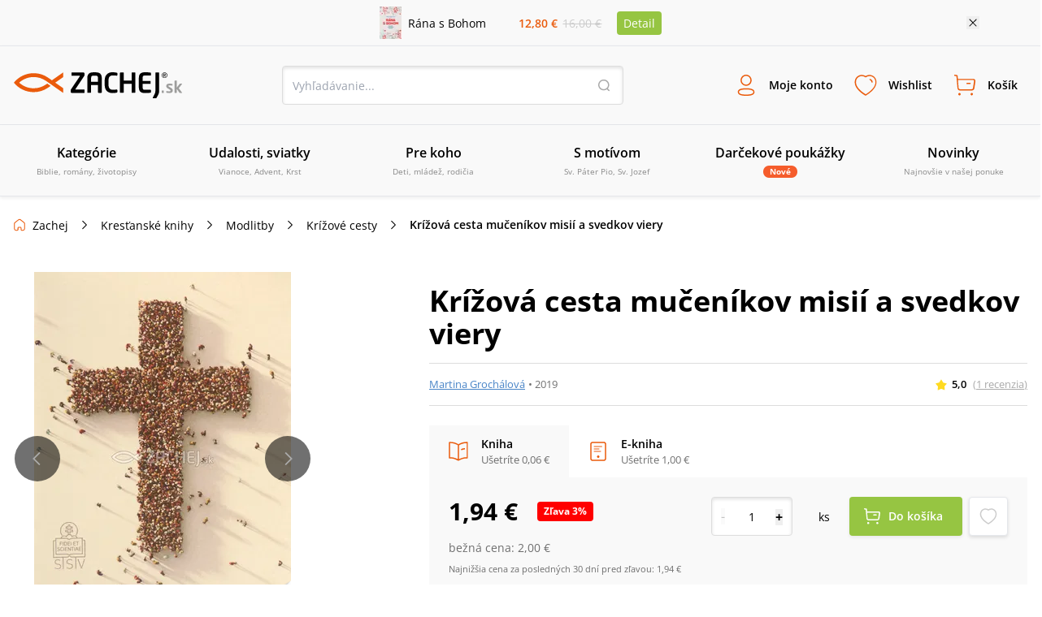

--- FILE ---
content_type: text/css; charset=UTF-8
request_url: https://www.zachej.sk/_next/static/css/3c57a107b856f48c.css
body_size: 30861
content:
.slick-slider{box-sizing:border-box;-webkit-user-select:none;-moz-user-select:none;user-select:none;-webkit-touch-callout:none;-khtml-user-select:none;touch-action:pan-y;-webkit-tap-highlight-color:transparent}.slick-list,.slick-slider{position:relative;display:block}.slick-list{overflow:hidden;margin:0;padding:0}.slick-list:focus{outline:none}.slick-list.dragging{cursor:pointer;cursor:hand}.slick-slider .slick-list,.slick-slider .slick-track{transform:translateZ(0)}.slick-track{position:relative;top:0;left:0;display:block;margin-left:auto;margin-right:auto}.slick-track:after,.slick-track:before{display:table;content:""}.slick-track:after{clear:both}.slick-loading .slick-track{visibility:hidden}.slick-slide{display:none;float:left;height:100%;min-height:1px}[dir=rtl] .slick-slide{float:right}.slick-slide img{display:block}.slick-slide.slick-loading img{display:none}.slick-slide.dragging img{pointer-events:none}.slick-initialized .slick-slide{display:block}.slick-loading .slick-slide{visibility:hidden}.slick-vertical .slick-slide{display:block;height:auto;border:1px solid transparent}.slick-arrow.slick-hidden{display:none}button[data-balloon]{overflow:visible}[data-balloon]{position:relative;cursor:pointer}[data-balloon]:after{font-family:sans-serif!important;font-weight:400!important;font-style:normal!important;text-shadow:none!important;font-size:12px!important;background:hsla(0,0%,7%,.9);border-radius:4px;color:#fff;content:attr(data-balloon);padding:.5em 1em;white-space:nowrap}[data-balloon]:after,[data-balloon]:before{filter:alpha(opacity=0);-ms-filter:"progid:DXImageTransform.Microsoft.Alpha(Opacity=0)";-moz-opacity:0;-khtml-opacity:0;opacity:0;pointer-events:none;transition:all .18s ease-out .18s;position:absolute;z-index:10}[data-balloon]:before{background:no-repeat url("data:image/svg+xml;charset=utf-8,%3Csvg%20xmlns%3D%22http://www.w3.org/2000/svg%22%20width%3D%2236px%22%20height%3D%2212px%22%3E%3Cpath%20fill%3D%22rgba(17, 17, 17, 0.9)%22%20transform%3D%22rotate(0)%22%20d%3D%22M2.658,0.000%20C-13.615,0.000%2050.938,0.000%2034.662,0.000%20C28.662,0.000%2023.035,12.002%2018.660,12.002%20C14.285,12.002%208.594,0.000%202.658,0.000%20Z%22/%3E%3C/svg%3E");background-size:100% auto;width:18px;height:6px;content:""}[data-balloon]:hover:after,[data-balloon]:hover:before,[data-balloon][data-balloon-visible]:after,[data-balloon][data-balloon-visible]:before{filter:alpha(opacity=100);-ms-filter:"progid:DXImageTransform.Microsoft.Alpha(Opacity=100)";-moz-opacity:1;-khtml-opacity:1;opacity:1;pointer-events:auto}[data-balloon]:not([data-balloon-pos]):after{bottom:100%;left:50%;margin-bottom:11px;transform:translate(-50%,10px);transform-origin:top}[data-balloon]:not([data-balloon-pos]):before{bottom:100%;left:50%;margin-bottom:5px;transform:translate(-50%,10px);transform-origin:top}[data-balloon]:not([data-balloon-pos]):hover:after,[data-balloon]:not([data-balloon-pos]):hover:before,[data-balloon]:not([data-balloon-pos])[data-balloon-visible]:after,[data-balloon]:not([data-balloon-pos])[data-balloon-visible]:before{transform:translate(-50%)}[data-balloon].font-awesome:after{font-family:FontAwesome,sans-serif!important}[data-balloon][data-balloon-break]:after{white-space:pre}[data-balloon][data-balloon-blunt]:after,[data-balloon][data-balloon-blunt]:before{transition:none}[data-balloon][data-balloon-pos=up]:after{bottom:100%;left:50%;margin-bottom:11px;transform:translate(-50%,10px);transform-origin:top}[data-balloon][data-balloon-pos=up]:before{bottom:100%;left:50%;margin-bottom:5px;transform:translate(-50%,10px);transform-origin:top}[data-balloon][data-balloon-pos=up]:hover:after,[data-balloon][data-balloon-pos=up]:hover:before,[data-balloon][data-balloon-pos=up][data-balloon-visible]:after,[data-balloon][data-balloon-pos=up][data-balloon-visible]:before{transform:translate(-50%)}[data-balloon][data-balloon-pos=up-left]:after{bottom:100%;left:0;margin-bottom:11px;transform:translateY(10px);transform-origin:top}[data-balloon][data-balloon-pos=up-left]:before{bottom:100%;left:5px;margin-bottom:5px;transform:translateY(10px);transform-origin:top}[data-balloon][data-balloon-pos=up-left]:hover:after,[data-balloon][data-balloon-pos=up-left]:hover:before,[data-balloon][data-balloon-pos=up-left][data-balloon-visible]:after,[data-balloon][data-balloon-pos=up-left][data-balloon-visible]:before{transform:translate(0)}[data-balloon][data-balloon-pos=up-right]:after{bottom:100%;right:0;margin-bottom:11px;transform:translateY(10px);transform-origin:top}[data-balloon][data-balloon-pos=up-right]:before{bottom:100%;right:5px;margin-bottom:5px;transform:translateY(10px);transform-origin:top}[data-balloon][data-balloon-pos=up-right]:hover:after,[data-balloon][data-balloon-pos=up-right]:hover:before,[data-balloon][data-balloon-pos=up-right][data-balloon-visible]:after,[data-balloon][data-balloon-pos=up-right][data-balloon-visible]:before{transform:translate(0)}[data-balloon][data-balloon-pos=down]:after{left:50%;margin-top:11px;top:100%;transform:translate(-50%,-10px)}[data-balloon][data-balloon-pos=down]:before{background:no-repeat url("data:image/svg+xml;charset=utf-8,%3Csvg%20xmlns%3D%22http://www.w3.org/2000/svg%22%20width%3D%2236px%22%20height%3D%2212px%22%3E%3Cpath%20fill%3D%22rgba(17, 17, 17, 0.9)%22%20transform%3D%22rotate(180 18 6)%22%20d%3D%22M2.658,0.000%20C-13.615,0.000%2050.938,0.000%2034.662,0.000%20C28.662,0.000%2023.035,12.002%2018.660,12.002%20C14.285,12.002%208.594,0.000%202.658,0.000%20Z%22/%3E%3C/svg%3E");background-size:100% auto;width:18px;height:6px;left:50%;margin-top:5px;top:100%;transform:translate(-50%,-10px)}[data-balloon][data-balloon-pos=down]:hover:after,[data-balloon][data-balloon-pos=down]:hover:before,[data-balloon][data-balloon-pos=down][data-balloon-visible]:after,[data-balloon][data-balloon-pos=down][data-balloon-visible]:before{transform:translate(-50%)}[data-balloon][data-balloon-pos=down-left]:after{left:0;margin-top:11px;top:100%;transform:translateY(-10px)}[data-balloon][data-balloon-pos=down-left]:before{background:no-repeat url("data:image/svg+xml;charset=utf-8,%3Csvg%20xmlns%3D%22http://www.w3.org/2000/svg%22%20width%3D%2236px%22%20height%3D%2212px%22%3E%3Cpath%20fill%3D%22rgba(17, 17, 17, 0.9)%22%20transform%3D%22rotate(180 18 6)%22%20d%3D%22M2.658,0.000%20C-13.615,0.000%2050.938,0.000%2034.662,0.000%20C28.662,0.000%2023.035,12.002%2018.660,12.002%20C14.285,12.002%208.594,0.000%202.658,0.000%20Z%22/%3E%3C/svg%3E");background-size:100% auto;width:18px;height:6px;left:5px;margin-top:5px;top:100%;transform:translateY(-10px)}[data-balloon][data-balloon-pos=down-left]:hover:after,[data-balloon][data-balloon-pos=down-left]:hover:before,[data-balloon][data-balloon-pos=down-left][data-balloon-visible]:after,[data-balloon][data-balloon-pos=down-left][data-balloon-visible]:before{transform:translate(0)}[data-balloon][data-balloon-pos=down-right]:after{right:0;margin-top:11px;top:100%;transform:translateY(-10px)}[data-balloon][data-balloon-pos=down-right]:before{background:no-repeat url("data:image/svg+xml;charset=utf-8,%3Csvg%20xmlns%3D%22http://www.w3.org/2000/svg%22%20width%3D%2236px%22%20height%3D%2212px%22%3E%3Cpath%20fill%3D%22rgba(17, 17, 17, 0.9)%22%20transform%3D%22rotate(180 18 6)%22%20d%3D%22M2.658,0.000%20C-13.615,0.000%2050.938,0.000%2034.662,0.000%20C28.662,0.000%2023.035,12.002%2018.660,12.002%20C14.285,12.002%208.594,0.000%202.658,0.000%20Z%22/%3E%3C/svg%3E");background-size:100% auto;width:18px;height:6px;right:5px;margin-top:5px;top:100%;transform:translateY(-10px)}[data-balloon][data-balloon-pos=down-right]:hover:after,[data-balloon][data-balloon-pos=down-right]:hover:before,[data-balloon][data-balloon-pos=down-right][data-balloon-visible]:after,[data-balloon][data-balloon-pos=down-right][data-balloon-visible]:before{transform:translate(0)}[data-balloon][data-balloon-pos=left]:after{margin-right:11px;right:100%;top:50%;transform:translate(10px,-50%)}[data-balloon][data-balloon-pos=left]:before{background:no-repeat url("data:image/svg+xml;charset=utf-8,%3Csvg%20xmlns%3D%22http://www.w3.org/2000/svg%22%20width%3D%2212px%22%20height%3D%2236px%22%3E%3Cpath%20fill%3D%22rgba(17, 17, 17, 0.9)%22%20transform%3D%22rotate(-90 18 18)%22%20d%3D%22M2.658,0.000%20C-13.615,0.000%2050.938,0.000%2034.662,0.000%20C28.662,0.000%2023.035,12.002%2018.660,12.002%20C14.285,12.002%208.594,0.000%202.658,0.000%20Z%22/%3E%3C/svg%3E");background-size:100% auto;width:6px;height:18px;margin-right:5px;right:100%;top:50%;transform:translate(10px,-50%)}[data-balloon][data-balloon-pos=left]:hover:after,[data-balloon][data-balloon-pos=left]:hover:before,[data-balloon][data-balloon-pos=left][data-balloon-visible]:after,[data-balloon][data-balloon-pos=left][data-balloon-visible]:before{transform:translateY(-50%)}[data-balloon][data-balloon-pos=right]:after{left:100%;margin-left:11px;top:50%;transform:translate(-10px,-50%)}[data-balloon][data-balloon-pos=right]:before{background:no-repeat url("data:image/svg+xml;charset=utf-8,%3Csvg%20xmlns%3D%22http://www.w3.org/2000/svg%22%20width%3D%2212px%22%20height%3D%2236px%22%3E%3Cpath%20fill%3D%22rgba(17, 17, 17, 0.9)%22%20transform%3D%22rotate(90 6 6)%22%20d%3D%22M2.658,0.000%20C-13.615,0.000%2050.938,0.000%2034.662,0.000%20C28.662,0.000%2023.035,12.002%2018.660,12.002%20C14.285,12.002%208.594,0.000%202.658,0.000%20Z%22/%3E%3C/svg%3E");background-size:100% auto;width:6px;height:18px;left:100%;margin-left:5px;top:50%;transform:translate(-10px,-50%)}[data-balloon][data-balloon-pos=right]:hover:after,[data-balloon][data-balloon-pos=right]:hover:before,[data-balloon][data-balloon-pos=right][data-balloon-visible]:after,[data-balloon][data-balloon-pos=right][data-balloon-visible]:before{transform:translateY(-50%)}[data-balloon][data-balloon-length=small]:after{white-space:normal;width:80px}[data-balloon][data-balloon-length=medium]:after{white-space:normal;width:150px}[data-balloon][data-balloon-length=large]:after{white-space:normal;width:260px}[data-balloon][data-balloon-length=xlarge]:after{white-space:normal;width:380px}@media screen and (max-width:768px){[data-balloon][data-balloon-length=xlarge]:after{white-space:normal;width:90vw}}[data-balloon][data-balloon-length=fit]:after{white-space:normal;width:100%}.autocomplete{width:100%;position:absolute;top:42px;background-color:#fff;color:#000;list-style:none;padding:0;margin:0;z-index:1000;box-shadow:0 0 20px 0 rgba(0,0,0,.15);border-radius:5px}.autocomplete .autocomplete__item:first-child{border-radius:5px 5px 0 0}.autocomplete .autocomplete__item:last-child{border-radius:0 0 5px 5px}.autocomplete__item{z-index:9999;width:100%;padding:5px;cursor:pointer}.autocomplete__item:hover{background-color:#f9f9f9}.autocomplete--zip{width:263%}.autocomplete--city{width:165.5%;right:0}@media (max-width:600px){.autocomplete--city,.autocomplete--zip{width:100%}}@font-face{font-family:Open Sans;src:url(/nextpublic/font/OpenSans/OpenSans-Light.ttf);font-style:normal;font-weight:300;font-display:swap}@font-face{font-family:Open Sans;src:url(/nextpublic/font/OpenSans/OpenSans-LightItalic.ttf);font-style:italic;font-weight:300;font-display:swap}@font-face{font-family:Open Sans;src:url(/nextpublic/font/OpenSans/OpenSans-Regular.ttf);font-style:normal;font-weight:400;font-display:swap}@font-face{font-family:Open Sans;src:url(/nextpublic/font/OpenSans/OpenSans-Italic.ttf);font-style:italic;font-weight:400;font-display:swap}@font-face{font-family:Open Sans;src:url(/nextpublic/font/OpenSans/OpenSans-SemiBold.ttf);font-style:normal;font-weight:600;font-display:swap}@font-face{font-family:Open Sans;src:url(/nextpublic/font/OpenSans/OpenSans-SemiBoldItalic.ttf);font-style:italic;font-weight:600;font-display:swap}@font-face{font-family:Open Sans;src:url(/nextpublic/font/OpenSans/OpenSans-Bold.ttf);font-style:normal;font-weight:700;font-display:swap}@font-face{font-family:Open Sans;src:url(/nextpublic/font/OpenSans/OpenSans-BoldItalic.ttf);font-style:italic;font-weight:700;font-display:swap}*,:after,:before{--tw-border-spacing-x:0;--tw-border-spacing-y:0;--tw-translate-x:0;--tw-translate-y:0;--tw-rotate:0;--tw-skew-x:0;--tw-skew-y:0;--tw-scale-x:1;--tw-scale-y:1;--tw-pan-x: ;--tw-pan-y: ;--tw-pinch-zoom: ;--tw-scroll-snap-strictness:proximity;--tw-gradient-from-position: ;--tw-gradient-via-position: ;--tw-gradient-to-position: ;--tw-ordinal: ;--tw-slashed-zero: ;--tw-numeric-figure: ;--tw-numeric-spacing: ;--tw-numeric-fraction: ;--tw-ring-inset: ;--tw-ring-offset-width:0px;--tw-ring-offset-color:#fff;--tw-ring-color:rgba(59,130,246,.5);--tw-ring-offset-shadow:0 0 #0000;--tw-ring-shadow:0 0 #0000;--tw-shadow:0 0 #0000;--tw-shadow-colored:0 0 #0000;--tw-blur: ;--tw-brightness: ;--tw-contrast: ;--tw-grayscale: ;--tw-hue-rotate: ;--tw-invert: ;--tw-saturate: ;--tw-sepia: ;--tw-drop-shadow: ;--tw-backdrop-blur: ;--tw-backdrop-brightness: ;--tw-backdrop-contrast: ;--tw-backdrop-grayscale: ;--tw-backdrop-hue-rotate: ;--tw-backdrop-invert: ;--tw-backdrop-opacity: ;--tw-backdrop-saturate: ;--tw-backdrop-sepia: ;--tw-contain-size: ;--tw-contain-layout: ;--tw-contain-paint: ;--tw-contain-style: }::backdrop{--tw-border-spacing-x:0;--tw-border-spacing-y:0;--tw-translate-x:0;--tw-translate-y:0;--tw-rotate:0;--tw-skew-x:0;--tw-skew-y:0;--tw-scale-x:1;--tw-scale-y:1;--tw-pan-x: ;--tw-pan-y: ;--tw-pinch-zoom: ;--tw-scroll-snap-strictness:proximity;--tw-gradient-from-position: ;--tw-gradient-via-position: ;--tw-gradient-to-position: ;--tw-ordinal: ;--tw-slashed-zero: ;--tw-numeric-figure: ;--tw-numeric-spacing: ;--tw-numeric-fraction: ;--tw-ring-inset: ;--tw-ring-offset-width:0px;--tw-ring-offset-color:#fff;--tw-ring-color:rgba(59,130,246,.5);--tw-ring-offset-shadow:0 0 #0000;--tw-ring-shadow:0 0 #0000;--tw-shadow:0 0 #0000;--tw-shadow-colored:0 0 #0000;--tw-blur: ;--tw-brightness: ;--tw-contrast: ;--tw-grayscale: ;--tw-hue-rotate: ;--tw-invert: ;--tw-saturate: ;--tw-sepia: ;--tw-drop-shadow: ;--tw-backdrop-blur: ;--tw-backdrop-brightness: ;--tw-backdrop-contrast: ;--tw-backdrop-grayscale: ;--tw-backdrop-hue-rotate: ;--tw-backdrop-invert: ;--tw-backdrop-opacity: ;--tw-backdrop-saturate: ;--tw-backdrop-sepia: ;--tw-contain-size: ;--tw-contain-layout: ;--tw-contain-paint: ;--tw-contain-style: }/*
! tailwindcss v3.4.16 | MIT License | https://tailwindcss.com
*/*,:after,:before{box-sizing:border-box;border:0 solid #e5e7eb}:after,:before{--tw-content:""}:host,html{line-height:1.5;-webkit-text-size-adjust:100%;-moz-tab-size:4;-o-tab-size:4;tab-size:4;font-family:ui-sans-serif,system-ui,sans-serif,Apple Color Emoji,Segoe UI Emoji,Segoe UI Symbol,Noto Color Emoji;font-feature-settings:normal;font-variation-settings:normal;-webkit-tap-highlight-color:transparent}body{line-height:inherit}hr{height:0;color:inherit;border-top-width:1px}abbr:where([title]){-webkit-text-decoration:underline dotted;text-decoration:underline dotted}h1,h2,h3,h4,h5,h6{font-size:inherit;font-weight:inherit}a{color:inherit;text-decoration:inherit}b,strong{font-weight:bolder}code,kbd,pre,samp{font-family:ui-monospace,SFMono-Regular,Menlo,Monaco,Consolas,Liberation Mono,Courier New,monospace;font-feature-settings:normal;font-variation-settings:normal;font-size:1em}small{font-size:80%}sub,sup{font-size:75%;line-height:0;position:relative;vertical-align:baseline}sub{bottom:-.25em}sup{top:-.5em}table{text-indent:0;border-color:inherit;border-collapse:collapse}button,input,optgroup,select,textarea{font-family:inherit;font-feature-settings:inherit;font-variation-settings:inherit;font-size:100%;font-weight:inherit;line-height:inherit;letter-spacing:inherit;color:inherit;margin:0;padding:0}button,select{text-transform:none}button,input:where([type=button]),input:where([type=reset]),input:where([type=submit]){-webkit-appearance:button;background-color:transparent;background-image:none}:-moz-focusring{outline:auto}:-moz-ui-invalid{box-shadow:none}progress{vertical-align:baseline}::-webkit-inner-spin-button,::-webkit-outer-spin-button{height:auto}[type=search]{-webkit-appearance:textfield;outline-offset:-2px}::-webkit-search-decoration{-webkit-appearance:none}::-webkit-file-upload-button{-webkit-appearance:button;font:inherit}summary{display:list-item}blockquote,dd,dl,figure,h1,h2,h3,h4,h5,h6,hr,p,pre{margin:0}fieldset{margin:0}fieldset,legend{padding:0}menu,ol,ul{list-style:none;margin:0;padding:0}dialog{padding:0}textarea{resize:vertical}input::-moz-placeholder,textarea::-moz-placeholder{opacity:1;color:#9ca3af}input::placeholder,textarea::placeholder{opacity:1;color:#9ca3af}[role=button],button{cursor:pointer}:disabled{cursor:default}audio,canvas,embed,iframe,img,object,svg,video{display:block;vertical-align:middle}img,video{max-width:100%;height:auto}[hidden]:where(:not([hidden=until-found])){display:none}html{scroll-behavior:smooth}body,html{margin:0;padding:0;font-family:Open Sans,sans-serif}*{box-sizing:border-box}a{--tw-text-opacity:1;color:rgb(0 0 0/var(--tw-text-opacity,1));text-decoration-line:none}img{max-width:100%;border-width:0;vertical-align:middle}h2{line-height:2.5rem}button,input,select,textarea{line-height:1.25rem}button,input[type=button],input[type=reset],input[type=submit]{cursor:pointer}.uneditable-input,input[type=color],input[type=date],input[type=datetime-local],input[type=datetime],input[type=email],input[type=month],input[type=number],input[type=search],input[type=tel],input[type=time],input[type=url],input[type=week],select,textarea{border-radius:.25rem;font-size:.875rem;line-height:1.25rem}.logo-tailwind-sk{margin:0;height:1.5rem;width:136px;background-image:url(/nextpublic/logo/logo-sk.svg);background-size:contain;background-position:50%;background-repeat:no-repeat}@media (min-width:540px){.logo-tailwind-sk{height:2rem;width:13rem}}.logo-tailwind-cz{margin:0;height:1.5rem;width:136px;background-image:url(/nextpublic/logo/logo-cz.svg);background-size:contain;background-position:50%;background-repeat:no-repeat}@media (min-width:540px){.logo-tailwind-cz{height:2rem;width:13rem}}.dimmer{pointer-events:none;position:fixed;top:0;left:0;display:block;height:100%;width:100%;background-color:#00000014;transition-property:all;transition-timing-function:cubic-bezier(.4,0,.2,1);transition-duration:.5s;transition-timing-function:linear;animation-duration:.5s;animation-timing-function:linear}.textInput{padding-left:.75rem;padding-right:.75rem;--tw-shadow:inset 0 2px 4px #0000001f;--tw-shadow-colored:inset 0 2px 4px var(--tw-shadow-color)}.selectInput,.textInput{display:flex;height:3rem;width:100%;align-items:center;border-radius:.25rem;border-width:1px;--tw-border-opacity:1;border-color:rgb(221 221 221/var(--tw-border-opacity,1));font-size:14px;box-shadow:var(--tw-ring-offset-shadow,0 0 #0000),var(--tw-ring-shadow,0 0 #0000),var(--tw-shadow)}.selectInput{--tw-bg-opacity:1;background-image:url(/nextpublic/arrow-down.svg);background-size:24px;background-position:right 16px center;padding:.75rem;--tw-shadow:inset 0 2px 4px #0000001f;--tw-shadow-colored:inset 0 2px 4px var(--tw-shadow-color)}.checkboxInput,.selectInput{-webkit-appearance:none;-moz-appearance:none;appearance:none;background-color:rgb(255 255 255/var(--tw-bg-opacity,1));background-repeat:no-repeat}.checkboxInput{height:1.5rem;width:1.5rem;min-width:24px;cursor:pointer;border-radius:.25rem;border-width:1px;--tw-border-opacity:1;border-color:rgb(221 221 221/var(--tw-border-opacity,1));--tw-bg-opacity:1;background-size:16px;background-position:50%;--tw-shadow:inset 0px 2px 4px #0000001f;--tw-shadow-colored:inset 0px 2px 4px var(--tw-shadow-color);transition-duration:.3s;animation-duration:.3s}.checkboxInput,.checkboxInput:checked{box-shadow:var(--tw-ring-offset-shadow,0 0 #0000),var(--tw-ring-shadow,0 0 #0000),var(--tw-shadow)}.checkboxInput:checked{--tw-border-opacity:1;border-color:rgb(234 91 12/var(--tw-border-opacity,1));--tw-bg-opacity:1;background-color:rgb(234 91 12/var(--tw-bg-opacity,1));background-image:url(/nextpublic/check.svg);--tw-shadow:0 0 #0000;--tw-shadow-colored:0 0 #0000}.radioInput{position:relative;margin-right:.75rem;height:1.5rem;width:1.5rem;min-width:24px;cursor:pointer;-webkit-appearance:none;-moz-appearance:none;appearance:none;border-radius:9999px;border-width:1px;--tw-border-opacity:1;border-color:rgb(221 221 221/var(--tw-border-opacity,1));--tw-bg-opacity:1;background-color:rgb(255 255 255/var(--tw-bg-opacity,1));--tw-shadow:inset 0px 2px 4px #0000001f;--tw-shadow-colored:inset 0px 2px 4px var(--tw-shadow-color);transition-duration:.3s;animation-duration:.3s}.radioInput,.radioInput:checked{box-shadow:var(--tw-ring-offset-shadow,0 0 #0000),var(--tw-ring-shadow,0 0 #0000),var(--tw-shadow)}.radioInput:checked{border-width:2px;--tw-border-opacity:1;border-color:rgb(234 91 12/var(--tw-border-opacity,1));--tw-shadow:0 0 #0000;--tw-shadow-colored:0 0 #0000}.radioInput:checked:after{position:absolute;top:2px;left:2px;height:1rem;width:1rem;border-radius:9999px;content:var(--tw-content);--tw-bg-opacity:1;background-color:rgb(234 91 12/var(--tw-bg-opacity,1))}.fakeRadioInput{border-radius:9999px;border-width:1px;--tw-border-opacity:1;border-color:rgb(221 221 221/var(--tw-border-opacity,1));--tw-bg-opacity:1;background-color:rgb(255 255 255/var(--tw-bg-opacity,1));--tw-shadow:inset 0px 2px 4px #0000001f;--tw-shadow-colored:inset 0px 2px 4px var(--tw-shadow-color)}.fakeRadioInput,.fakeRadioInputChecked{position:relative;margin-right:.75rem;height:1.5rem;width:1.5rem;min-width:24px;cursor:pointer;-webkit-appearance:none;-moz-appearance:none;appearance:none;box-shadow:var(--tw-ring-offset-shadow,0 0 #0000),var(--tw-ring-shadow,0 0 #0000),var(--tw-shadow)}.fakeRadioInputChecked{border-radius:9999px;border-width:2px;--tw-border-opacity:1;border-color:rgb(150 197 66/var(--tw-border-opacity,1));--tw-shadow:0 0 #0000;--tw-shadow-colored:0 0 #0000}.fakeRadioInputChecked:after{position:absolute;top:2px;left:2px;height:1rem;width:1rem;border-radius:9999px;content:var(--tw-content);--tw-bg-opacity:1;background-color:rgb(150 197 66/var(--tw-bg-opacity,1))}.textAreaInput{height:9rem;width:100%;border-radius:.25rem;border-width:1px;--tw-border-opacity:1;border-color:rgb(221 221 221/var(--tw-border-opacity,1));padding:1rem;font-size:14px;--tw-shadow:inset 0 2px 4px #0000001f;--tw-shadow-colored:inset 0 2px 4px var(--tw-shadow-color);box-shadow:var(--tw-ring-offset-shadow,0 0 #0000),var(--tw-ring-shadow,0 0 #0000),var(--tw-shadow)}.fakeCheckboxInput{border-radius:.25rem;border-width:1px;--tw-border-opacity:1;border-color:rgb(221 221 221/var(--tw-border-opacity,1));--tw-bg-opacity:1;background-color:rgb(255 255 255/var(--tw-bg-opacity,1));--tw-shadow:inset 0px 2px 4px #0000001f;--tw-shadow-colored:inset 0px 2px 4px var(--tw-shadow-color);box-shadow:var(--tw-ring-offset-shadow,0 0 #0000),var(--tw-ring-shadow,0 0 #0000),var(--tw-shadow)}.fakeCheckboxInput,.fakeCheckboxInputChecked{height:1.5rem;width:1.5rem;min-width:24px;cursor:pointer;transition-duration:.2s;animation-duration:.2s}.fakeCheckboxInputChecked{border-radius:.25rem;border-width:1px;--tw-border-opacity:1;border-color:rgb(234 91 12/var(--tw-border-opacity,1));--tw-bg-opacity:1;background-color:rgb(234 91 12/var(--tw-bg-opacity,1));background-image:url(/nextpublic/check.svg);background-size:16px;background-position:50%;background-repeat:no-repeat}.modal{position:fixed;top:0;left:0;right:0;bottom:0;z-index:499;height:100%;width:100%;overflow-y:auto;overflow-x:hidden;background-color:#00000029}.modalWrapper{position:absolute;top:25%;left:50%;margin-left:auto;margin-right:auto;--tw-translate-y:-25%;--tw-translate-x:-50%;transform:translate(var(--tw-translate-x),var(--tw-translate-y)) rotate(var(--tw-rotate)) skewX(var(--tw-skew-x)) skewY(var(--tw-skew-y)) scaleX(var(--tw-scale-x)) scaleY(var(--tw-scale-y));overflow:scroll;background-color:rgb(255 255 255/var(--tw-bg-opacity,1));padding:1.5rem}.greenButton,.modalWrapper{border-radius:.25rem;--tw-bg-opacity:1}.greenButton{margin:0;display:flex;height:3rem;align-items:center;justify-content:center;border-width:0;background-color:rgb(150 197 66/var(--tw-bg-opacity,1));padding-left:1.5rem;padding-right:1.5rem;font-size:13px;font-weight:600;--tw-text-opacity:1;color:rgb(255 255 255/var(--tw-text-opacity,1));--tw-shadow:0px 2px 4px #0000001f;--tw-shadow-colored:0px 2px 4px var(--tw-shadow-color);transition-duration:.2s;animation-duration:.2s}.greenButton,.greenButton:hover{box-shadow:var(--tw-ring-offset-shadow,0 0 #0000),var(--tw-ring-shadow,0 0 #0000),var(--tw-shadow)}.greenButton:hover{--tw-bg-opacity:1;background-color:rgb(135 180 52/var(--tw-bg-opacity,1));--tw-shadow:0 0 #0000;--tw-shadow-colored:0 0 #0000}@media (min-width:980px){.greenButton{font-size:14px}}.whiteButton{margin:0;display:flex;height:3rem;align-items:center;justify-content:center;border-radius:.25rem;border-width:1px;--tw-border-opacity:1;border-color:rgb(221 221 221/var(--tw-border-opacity,1));--tw-bg-opacity:1;background-color:rgb(255 255 255/var(--tw-bg-opacity,1));padding-left:1.5rem;padding-right:1.5rem;font-size:13px;font-weight:600;--tw-shadow:0px 2px 4px #0000001f;--tw-shadow-colored:0px 2px 4px var(--tw-shadow-color);transition-duration:.2s;animation-duration:.2s}.whiteButton,.whiteButton:hover{box-shadow:var(--tw-ring-offset-shadow,0 0 #0000),var(--tw-ring-shadow,0 0 #0000),var(--tw-shadow)}.whiteButton:hover{--tw-shadow:0 0 #0000;--tw-shadow-colored:0 0 #0000}@media (min-width:980px){.whiteButton{font-size:14px}}.primaryButton{margin:0;display:flex;height:3rem;align-items:center;justify-content:center;border-radius:.25rem;border-width:0;--tw-bg-opacity:1;background-color:rgb(234 91 12/var(--tw-bg-opacity,1));padding-left:1.5rem;padding-right:1.5rem;font-size:13px;font-weight:600;--tw-text-opacity:1;color:rgb(255 255 255/var(--tw-text-opacity,1));--tw-shadow:0px 2px 4px #0000001f;--tw-shadow-colored:0px 2px 4px var(--tw-shadow-color);transition-duration:.2s;animation-duration:.2s}.primaryButton,.primaryButton:hover{box-shadow:var(--tw-ring-offset-shadow,0 0 #0000),var(--tw-ring-shadow,0 0 #0000),var(--tw-shadow)}.primaryButton:hover{--tw-bg-opacity:1;background-color:rgb(215 84 11/var(--tw-bg-opacity,1));--tw-shadow:0 0 #0000;--tw-shadow-colored:0 0 #0000}@media (min-width:980px){.primaryButton{font-size:14px}}.miniButton{margin-right:.5rem;display:flex;height:1.5rem;cursor:pointer;align-items:center;white-space:nowrap;border-radius:.25rem;border-width:1px;--tw-border-opacity:1;border-color:rgb(221 221 221/var(--tw-border-opacity,1));--tw-bg-opacity:1;background-color:rgb(255 255 255/var(--tw-bg-opacity,1));padding-left:.5rem;padding-right:.5rem;font-weight:600;--tw-shadow:0px 2px 4px #0000001f;--tw-shadow-colored:0px 2px 4px var(--tw-shadow-color);transition-property:all;transition-timing-function:cubic-bezier(.4,0,.2,1);transition-duration:.2s;animation-duration:.2s}.miniButton,.miniButton:hover{box-shadow:var(--tw-ring-offset-shadow,0 0 #0000),var(--tw-ring-shadow,0 0 #0000),var(--tw-shadow)}.miniButton:hover{--tw-shadow:0 0 #0000;--tw-shadow-colored:0 0 #0000}.miniButtonCloseIcon{background-image:url(/nextpublic/closeThick.svg);background-size:12px;background-position:8px;background-repeat:no-repeat;padding-left:1.5rem}.textBig{margin:0;padding:0;font-size:1.25rem;line-height:1.75rem;font-weight:600}@media (min-width:980px){.textBig{font-size:1.5rem;line-height:2rem}}.textNormal{font-size:13px}@media (min-width:980px){.textNormal{font-size:14px}}.pointer-events-none{pointer-events:none}.pointer-events-auto{pointer-events:auto}.\!visible{visibility:visible!important}.visible{visibility:visible}.invisible{visibility:hidden}.static{position:static}.\!fixed{position:fixed!important}.fixed{position:fixed}.absolute{position:absolute}.\!relative{position:relative!important}.sticky{position:sticky}.\!top-\[calc\(100\%-1\.6px\)\]{top:calc(100% - 1.6px)!important}.\!top-\[calc\(50\%-400px\)\]{top:calc(50% - 400px)!important}.-bottom-2{bottom:-.5rem}.-bottom-\[255px\]{bottom:-255px}.-left-5{left:-1.25rem}.-left-6{left:-1.5rem}.-left-96{left:-24rem}.-left-\[52px\]{left:-52px}.-right-2{right:-.5rem}.-right-5{right:-1.25rem}.-right-6{right:-1.5rem}.-right-\[28px\]{right:-28px}.-right-\[38px\]{right:-38px}.-top-1{top:-.25rem}.-top-2{top:-.5rem}.-top-52{top:-13rem}.-top-\[14px\]{top:-14px}.bottom-0{bottom:0}.bottom-2{bottom:.5rem}.bottom-5{bottom:1.25rem}.bottom-6{bottom:1.5rem}.left-0{left:0}.left-2{left:.5rem}.left-20{left:5rem}.left-3{left:.75rem}.left-4{left:1rem}.left-6{left:1.5rem}.left-8{left:2rem}.left-\[-500px\]{left:-500px}.left-\[247px\]{left:247px}.left-\[calc\(50\%-14\.5px\)\]{left:calc(50% - 14.5px)}.left-\[calc\(50\%-27px\)\]{left:calc(50% - 27px)}.left-auto{left:auto}.right-0{right:0}.right-10{right:2.5rem}.right-2{right:.5rem}.right-2\.5{right:.625rem}.right-3{right:.75rem}.right-4{right:1rem}.right-6{right:1.5rem}.right-7{right:1.75rem}.right-\[134px\]{right:134px}.top-0{top:0}.top-10{top:2.5rem}.top-2{top:.5rem}.top-3{top:.75rem}.top-4{top:1rem}.top-6{top:1.5rem}.top-7{top:1.75rem}.top-8{top:2rem}.top-\[-27px\]{top:-27px}.top-\[12\%\]{top:12%}.top-\[128px\]{top:128px}.top-\[132px\]{top:132px}.top-\[145px\]{top:145px}.top-\[14px\]{top:14px}.top-\[15px\]{top:15px}.top-\[197px\]{top:197px}.top-\[72px\]{top:72px}.top-\[88px\]{top:88px}.top-\[calc\(100\%-0px\)\]{top:calc(100% - 0px)}.top-\[calc\(50\%-28px\)\]{top:calc(50% - 28px)}.z-0{z-index:0}.z-10{z-index:10}.z-100{z-index:100}.z-10000000{z-index:495}.z-10000002{z-index:497}.z-10000003{z-index:498}.z-20{z-index:20}.z-50{z-index:50}.z-99{z-index:99}.z-\[1\]{z-index:1}.z-\[2\]{z-index:2}.z-lightBox{z-index:501}.z-modalContent{z-index:500}.\!m-0{margin:0!important}.m-0{margin:0}.m-1{margin:.25rem}.m-12{margin:3rem}.m-3{margin:.75rem}.m-6{margin:1.5rem}.m-auto{margin:auto}.-my-px{margin-top:-1px;margin-bottom:-1px}.mx-0{margin-left:0;margin-right:0}.mx-1{margin-left:.25rem;margin-right:.25rem}.mx-2{margin-left:.5rem;margin-right:.5rem}.mx-4{margin-left:1rem;margin-right:1rem}.mx-6{margin-left:1.5rem;margin-right:1.5rem}.mx-\[5px\]{margin-left:5px;margin-right:5px}.mx-auto{margin-left:auto;margin-right:auto}.my-0{margin-top:0;margin-bottom:0}.my-1{margin-top:.25rem;margin-bottom:.25rem}.my-12{margin-top:3rem;margin-bottom:3rem}.my-2{margin-top:.5rem;margin-bottom:.5rem}.my-2\.5{margin-top:.625rem;margin-bottom:.625rem}.my-3{margin-top:.75rem;margin-bottom:.75rem}.my-4{margin-top:1rem;margin-bottom:1rem}.my-6{margin-top:1.5rem;margin-bottom:1.5rem}.my-7{margin-top:1.75rem;margin-bottom:1.75rem}.my-\[30px\]{margin-top:30px;margin-bottom:30px}.my-auto{margin-top:auto;margin-bottom:auto}.\!mr-0{margin-right:0!important}.\!mr-4{margin-right:1rem!important}.-mb-px{margin-bottom:-1px}.-ml-\[1px\]{margin-left:-1px}.-mt-2{margin-top:-.5rem}.-mt-6{margin-top:-1.5rem}.-mt-8{margin-top:-2rem}.-mt-px{margin-top:-1px}.mb-0{margin-bottom:0}.mb-1{margin-bottom:.25rem}.mb-12{margin-bottom:3rem}.mb-14{margin-bottom:3.5rem}.mb-2{margin-bottom:.5rem}.mb-3{margin-bottom:.75rem}.mb-4{margin-bottom:1rem}.mb-5{margin-bottom:1.25rem}.mb-6{margin-bottom:1.5rem}.mb-8{margin-bottom:2rem}.mb-\[30px\]{margin-bottom:30px}.mb-\[5px\]{margin-bottom:5px}.mb-\[60px\]{margin-bottom:60px}.ml-0{margin-left:0}.ml-1{margin-left:.25rem}.ml-2{margin-left:.5rem}.ml-3{margin-left:.75rem}.ml-4{margin-left:1rem}.ml-6{margin-left:1.5rem}.ml-9{margin-left:2.25rem}.ml-auto{margin-left:auto}.mr-0{margin-right:0}.mr-1{margin-right:.25rem}.mr-10{margin-right:2.5rem}.mr-12{margin-right:3rem}.mr-2{margin-right:.5rem}.mr-2\.5{margin-right:.625rem}.mr-3{margin-right:.75rem}.mr-4{margin-right:1rem}.mr-6{margin-right:1.5rem}.mt-0{margin-top:0}.mt-1{margin-top:.25rem}.mt-10{margin-top:2.5rem}.mt-12{margin-top:3rem}.mt-2{margin-top:.5rem}.mt-3{margin-top:.75rem}.mt-4{margin-top:1rem}.mt-5{margin-top:1.25rem}.mt-6{margin-top:1.5rem}.mt-8{margin-top:2rem}.mt-\[10px\]{margin-top:10px}.mt-\[20px\]{margin-top:20px}.mt-\[2px\]{margin-top:2px}.mt-\[60px\]{margin-top:60px}.mt-auto{margin-top:auto}.box-content{box-sizing:content-box}.\!block{display:block!important}.block{display:block}.inline-block{display:inline-block}.inline{display:inline}.\!flex{display:flex!important}.flex{display:flex}.inline-flex{display:inline-flex}.table{display:table}.grid{display:grid}.contents{display:contents}.list-item{display:list-item}.hidden{display:none}.\!h-1\/3{height:33.333333%!important}.\!h-14{height:3.5rem!important}.h-0{height:0}.h-1{height:.25rem}.h-1\.5{height:.375rem}.h-1\/2{height:50%}.h-10{height:2.5rem}.h-12{height:3rem}.h-14{height:3.5rem}.h-16{height:4rem}.h-2{height:.5rem}.h-2\.5{height:.625rem}.h-20{height:5rem}.h-24{height:6rem}.h-3{height:.75rem}.h-4{height:1rem}.h-48{height:12rem}.h-5{height:1.25rem}.h-5\/6{height:83.333333%}.h-6{height:1.5rem}.h-72{height:18rem}.h-8{height:2rem}.h-9{height:2.25rem}.h-\[100px\]{height:100px}.h-\[13px\]{height:13px}.h-\[14px\]{height:14px}.h-\[150vh\]{height:150vh}.h-\[165px\]{height:165px}.h-\[175px\]{height:175px}.h-\[19px\]{height:19px}.h-\[200px\]{height:200px}.h-\[260px\]{height:260px}.h-\[320px\]{height:320px}.h-\[45px\]{height:45px}.h-\[460px\]{height:460px}.h-\[48px\]{height:48px}.h-\[50vh\]{height:50vh}.h-\[54px\]{height:54px}.h-\[560px\]{height:560px}.h-\[61px\]{height:61px}.h-\[63px\]{height:63px}.h-\[64px\]{height:64px}.h-\[68px\]{height:68px}.h-\[72px\]{height:72px}.h-\[76px\]{height:76px}.h-\[88px\]{height:88px}.h-auto{height:auto}.h-fit{height:-moz-fit-content;height:fit-content}.h-full{height:100%}.h-px{height:1px}.h-screen{height:100vh}.h-screen_75{height:75vh}.max-h-0{max-height:0}.max-h-14{max-height:3.5rem}.max-h-\[106px\]{max-height:106px}.max-h-\[200px\]{max-height:200px}.max-h-\[40px\]{max-height:40px}.max-h-\[80px\]{max-height:80px}.max-h-\[90vh\]{max-height:90vh}.min-h-14{min-height:3.5rem}.min-h-\[120px\]{min-height:120px}.min-h-\[185px\]{min-height:185px}.min-h-\[24px\]{min-height:24px}.min-h-\[56px\]{min-height:56px}.min-h-screen{min-height:100vh}.w-1\.5{width:.375rem}.w-1\/2{width:50%}.w-1\/3{width:33.333333%}.w-1\/4{width:25%}.w-1\/5{width:20%}.w-1\/6{width:16.666667%}.w-10{width:2.5rem}.w-11\/12{width:91.666667%}.w-12{width:3rem}.w-14{width:3.5rem}.w-16{width:4rem}.w-2\.5{width:.625rem}.w-2\/3{width:66.666667%}.w-20{width:5rem}.w-24{width:6rem}.w-28{width:7rem}.w-3{width:.75rem}.w-3\/4{width:75%}.w-32{width:8rem}.w-4{width:1rem}.w-4\/5{width:80%}.w-40{width:10rem}.w-44{width:11rem}.w-5{width:1.25rem}.w-6{width:1.5rem}.w-72{width:18rem}.w-8{width:2rem}.w-80{width:20rem}.w-9{width:2.25rem}.w-\[100px\]{width:100px}.w-\[112px\]{width:112px}.w-\[120px\]{width:120px}.w-\[148px\]{width:148px}.w-\[150px\]{width:150px}.w-\[200px\]{width:200px}.w-\[224px\]{width:224px}.w-\[270px\]{width:270px}.w-\[286px\]{width:286px}.w-\[288px\]{width:288px}.w-\[320px\]{width:320px}.w-\[328px\]{width:328px}.w-\[360px\]{width:360px}.w-\[54px\]{width:54px}.w-\[64px\]{width:64px}.w-\[72px\]{width:72px}.w-\[76px\]{width:76px}.w-\[84px\]{width:84px}.w-\[90\%\]{width:90%}.w-\[90vw\]{width:90vw}.w-\[calc\(100\%-32px\)\]{width:calc(100% - 32px)}.w-\[calc\(100\%-52px\)\]{width:calc(100% - 52px)}.w-\[calc\(50\%-8px\)\]{width:calc(50% - 8px)}.w-\[calc\(75\%-8px\)\]{width:calc(75% - 8px)}.w-auto{width:auto}.w-fit{width:-moz-fit-content;width:fit-content}.w-full{width:100%}.w-px{width:1px}.w-screen{width:100vw}.min-w-80{min-width:20rem}.min-w-\[114px\]{min-width:114px}.min-w-\[120px\]{min-width:120px}.min-w-\[148px\]{min-width:148px}.min-w-\[200px\]{min-width:200px}.min-w-\[240px\]{min-width:240px}.min-w-\[24px\]{min-width:24px}.min-w-\[280px\]{min-width:280px}.min-w-\[300px\]{min-width:300px}.min-w-\[30px\]{min-width:30px}.min-w-\[320px\]{min-width:320px}.min-w-\[324px\]{min-width:324px}.min-w-\[327px\]{min-width:327px}.min-w-\[32px\]{min-width:32px}.min-w-\[356px\]{min-width:356px}.min-w-\[40px\]{min-width:40px}.min-w-\[498px\]{min-width:498px}.min-w-\[56px\]{min-width:56px}.min-w-\[64px\]{min-width:64px}.\!max-w-\[40px\]{max-width:40px!important}.max-w-\[100px\]{max-width:100px}.max-w-\[110px\]{max-width:110px}.max-w-\[1130px\]{max-width:1130px}.max-w-\[1440px\]{max-width:1440px}.max-w-\[1500px\]{max-width:1500px}.max-w-\[157px\]{max-width:157px}.max-w-\[170px\]{max-width:170px}.max-w-\[328px\]{max-width:328px}.max-w-\[350px\]{max-width:350px}.max-w-\[352px\]{max-width:352px}.max-w-\[40px\]{max-width:40px}.max-w-\[56px\]{max-width:56px}.max-w-\[600px\]{max-width:600px}.max-w-\[604px\]{max-width:604px}.max-w-\[64px\]{max-width:64px}.max-w-\[728px\]{max-width:728px}.max-w-\[800px\]{max-width:800px}.max-w-\[900px\]{max-width:900px}.max-w-full{max-width:100%}.flex-1{flex:1 1 0%}.flex-\[1_1_20\%\]{flex:1 1 20%}.flex-\[4_4_80\%\]{flex:4 4 80%}.flex-shrink-0{flex-shrink:0}.flex-grow{flex-grow:1}.translate-y-6{--tw-translate-y:1.5rem}.-rotate-12,.translate-y-6{transform:translate(var(--tw-translate-x),var(--tw-translate-y)) rotate(var(--tw-rotate)) skewX(var(--tw-skew-x)) skewY(var(--tw-skew-y)) scaleX(var(--tw-scale-x)) scaleY(var(--tw-scale-y))}.-rotate-12{--tw-rotate:-12deg}.rotate-12{--tw-rotate:12deg}.rotate-12,.rotate-90{transform:translate(var(--tw-translate-x),var(--tw-translate-y)) rotate(var(--tw-rotate)) skewX(var(--tw-skew-x)) skewY(var(--tw-skew-y)) scaleX(var(--tw-scale-x)) scaleY(var(--tw-scale-y))}.rotate-90{--tw-rotate:90deg}.scale-75{--tw-scale-x:.75;--tw-scale-y:.75}.scale-75,.scale-\[1\.5\]{transform:translate(var(--tw-translate-x),var(--tw-translate-y)) rotate(var(--tw-rotate)) skewX(var(--tw-skew-x)) skewY(var(--tw-skew-y)) scaleX(var(--tw-scale-x)) scaleY(var(--tw-scale-y))}.scale-\[1\.5\]{--tw-scale-x:1.5;--tw-scale-y:1.5}@keyframes pulse{50%{opacity:.5}}.animate-pulse{animation:pulse 2s cubic-bezier(.4,0,.6,1) infinite}.cursor-not-allowed{cursor:not-allowed}.cursor-pointer{cursor:pointer}.resize{resize:both}.list-\[square\]{list-style-type:square}.list-disc{list-style-type:disc}.list-none{list-style-type:none}.auto-cols-max{grid-auto-columns:max-content}.auto-rows-max{grid-auto-rows:max-content}.grid-cols-1{grid-template-columns:repeat(1,minmax(0,1fr))}.grid-cols-2{grid-template-columns:repeat(2,minmax(0,1fr))}.grid-cols-3{grid-template-columns:repeat(3,minmax(0,1fr))}.grid-cols-4{grid-template-columns:repeat(4,minmax(0,1fr))}.grid-rows-1{grid-template-rows:repeat(1,minmax(0,1fr))}.grid-rows-3{grid-template-rows:repeat(3,minmax(0,1fr))}.grid-rows-4{grid-template-rows:repeat(4,minmax(0,1fr))}.flex-row{flex-direction:row}.flex-col{flex-direction:column}.flex-col-reverse{flex-direction:column-reverse}.flex-wrap{flex-wrap:wrap}.content-start{align-content:flex-start}.items-start{align-items:flex-start}.items-end{align-items:flex-end}.items-center{align-items:center}.items-baseline{align-items:baseline}.items-stretch{align-items:stretch}.justify-start{justify-content:flex-start}.justify-end{justify-content:flex-end}.justify-center{justify-content:center}.justify-between{justify-content:space-between}.justify-around{justify-content:space-around}.justify-evenly{justify-content:space-evenly}.gap-2{gap:.5rem}.gap-4{gap:1rem}.gap-6{gap:1.5rem}.space-x-2>:not([hidden])~:not([hidden]){--tw-space-x-reverse:0;margin-right:calc(.5rem * var(--tw-space-x-reverse));margin-left:calc(.5rem * calc(1 - var(--tw-space-x-reverse)))}.self-start{align-self:flex-start}.self-center{align-self:center}.overflow-auto{overflow:auto}.overflow-hidden{overflow:hidden}.overflow-visible{overflow:visible}.overflow-scroll{overflow:scroll}.overflow-x-auto{overflow-x:auto}.overflow-y-auto{overflow-y:auto}.overflow-y-hidden{overflow-y:hidden}.overflow-y-visible{overflow-y:visible}.overflow-x-scroll{overflow-x:scroll}.overflow-y-scroll{overflow-y:scroll}.truncate{overflow:hidden;white-space:nowrap}.text-ellipsis,.truncate{text-overflow:ellipsis}.whitespace-normal{white-space:normal}.whitespace-nowrap{white-space:nowrap}.break-words{overflow-wrap:break-word}.rounded{border-radius:.25rem}.rounded-\[4px\]{border-radius:4px}.rounded-full{border-radius:9999px}.rounded-lg{border-radius:.5rem}.rounded-sm{border-radius:.125rem}.rounded-xl{border-radius:.75rem}.rounded-b{border-bottom-right-radius:.25rem}.rounded-b,.rounded-l{border-bottom-left-radius:.25rem}.rounded-l{border-top-left-radius:.25rem}.rounded-l-\[4px\]{border-top-left-radius:4px;border-bottom-left-radius:4px}.rounded-r-\[4px\]{border-top-right-radius:4px;border-bottom-right-radius:4px}.rounded-t{border-top-left-radius:.25rem;border-top-right-radius:.25rem}.border{border-width:1px}.border-0{border-width:0}.border-2{border-width:2px}.border-\[1\.5px\]{border-width:1.5px}.border-y{border-top-width:1px}.border-b,.border-y{border-bottom-width:1px}.border-b-2{border-bottom-width:2px}.border-l{border-left-width:1px}.border-l-0{border-left-width:0}.border-r{border-right-width:1px}.border-r-0{border-right-width:0}.border-r-2{border-right-width:2px}.border-t{border-top-width:1px}.border-t-0{border-top-width:0}.border-t-2{border-top-width:2px}.border-t-\[1px\]{border-top-width:1px}.border-solid{border-style:solid}.border-dotted{border-style:dotted}.border-none{border-style:none}.\!border-secondary{--tw-border-opacity:1!important;border-color:rgb(150 197 66/var(--tw-border-opacity,1))!important}.border-\[\#D2C7F6\]{--tw-border-opacity:1;border-color:rgb(210 199 246/var(--tw-border-opacity,1))}.border-\[\#d9d9d9\]{--tw-border-opacity:1;border-color:rgb(217 217 217/var(--tw-border-opacity,1))}.border-audioBook{--tw-border-opacity:1;border-color:rgb(91 123 208/var(--tw-border-opacity,1))}.border-black{--tw-border-opacity:1;border-color:rgb(0 0 0/var(--tw-border-opacity,1))}.border-borderGrey{--tw-border-opacity:1;border-color:rgb(221 221 221/var(--tw-border-opacity,1))}.border-darkText{border-color:#0000008f}.border-disabledGrey{--tw-border-opacity:1;border-color:rgb(194 194 194/var(--tw-border-opacity,1))}.border-eBook{--tw-border-opacity:1;border-color:rgb(171 99 205/var(--tw-border-opacity,1))}.border-lightGray{--tw-border-opacity:1;border-color:rgb(221 221 221/var(--tw-border-opacity,1))}.border-lighterGray{--tw-border-opacity:1;border-color:rgb(238 238 238/var(--tw-border-opacity,1))}.border-orange{--tw-border-opacity:1;border-color:rgb(245 93 44/var(--tw-border-opacity,1))}.border-primary{--tw-border-opacity:1;border-color:rgb(234 91 12/var(--tw-border-opacity,1))}.border-red{--tw-border-opacity:1;border-color:rgb(255 0 0/var(--tw-border-opacity,1))}.border-secondary{--tw-border-opacity:1;border-color:rgb(150 197 66/var(--tw-border-opacity,1))}.border-transparent{border-color:transparent}.border-warning{--tw-border-opacity:1;border-color:rgb(185 137 65/var(--tw-border-opacity,1))}.border-white{--tw-border-opacity:1;border-color:rgb(255 255 255/var(--tw-border-opacity,1))}.border-zachejClub{--tw-border-opacity:1;border-color:rgb(124 94 227/var(--tw-border-opacity,1))}.border-b-borderGrey{--tw-border-opacity:1;border-bottom-color:rgb(221 221 221/var(--tw-border-opacity,1))}.border-b-white{--tw-border-opacity:1;border-bottom-color:rgb(255 255 255/var(--tw-border-opacity,1))}.border-l-white{--tw-border-opacity:1;border-left-color:rgb(255 255 255/var(--tw-border-opacity,1))}.border-r-lightGray{--tw-border-opacity:1;border-right-color:rgb(221 221 221/var(--tw-border-opacity,1))}.border-t-\[\#D3D3D3\]{--tw-border-opacity:1;border-top-color:rgb(211 211 211/var(--tw-border-opacity,1))}.border-t-primary{--tw-border-opacity:1;border-top-color:rgb(234 91 12/var(--tw-border-opacity,1))}.border-t-white{--tw-border-opacity:1;border-top-color:rgb(255 255 255/var(--tw-border-opacity,1))}.\!bg-offwhite{--tw-bg-opacity:1!important;background-color:rgb(249 249 249/var(--tw-bg-opacity,1))!important}.bg-\[\#20A3BB\]{--tw-bg-opacity:1;background-color:rgb(32 163 187/var(--tw-bg-opacity,1))}.bg-\[\#20BB44\]{--tw-bg-opacity:1;background-color:rgb(32 187 68/var(--tw-bg-opacity,1))}.bg-\[\#41D19C\]{--tw-bg-opacity:1;background-color:rgb(65 209 156/var(--tw-bg-opacity,1))}.bg-\[\#6389F2\]{--tw-bg-opacity:1;background-color:rgb(99 137 242/var(--tw-bg-opacity,1))}.bg-\[\#D32344\]{--tw-bg-opacity:1;background-color:rgb(211 35 68/var(--tw-bg-opacity,1))}.bg-\[\#E1EBD4\]{--tw-bg-opacity:1;background-color:rgb(225 235 212/var(--tw-bg-opacity,1))}.bg-\[\#E9F3FC\]{--tw-bg-opacity:1;background-color:rgb(233 243 252/var(--tw-bg-opacity,1))}.bg-\[\#EEB054\]{--tw-bg-opacity:1;background-color:rgb(238 176 84/var(--tw-bg-opacity,1))}.bg-\[\#F1F1F1\]{--tw-bg-opacity:1;background-color:rgb(241 241 241/var(--tw-bg-opacity,1))}.bg-\[\#FAEBCC\]{--tw-bg-opacity:1;background-color:rgb(250 235 204/var(--tw-bg-opacity,1))}.bg-\[\#FFDA213D\]{background-color:#ffda213d}.bg-\[\#f8ffc9\]{--tw-bg-opacity:1;background-color:rgb(248 255 201/var(--tw-bg-opacity,1))}.bg-\[\#fdf6f1\]{--tw-bg-opacity:1;background-color:rgb(253 246 241/var(--tw-bg-opacity,1))}.bg-\[\#ffdedd\]{--tw-bg-opacity:1;background-color:rgb(255 222 221/var(--tw-bg-opacity,1))}.bg-againInOfferr{--tw-bg-opacity:1;background-color:rgb(114 150 50/var(--tw-bg-opacity,1))}.bg-audioBook{--tw-bg-opacity:1;background-color:rgb(91 123 208/var(--tw-bg-opacity,1))}.bg-black{--tw-bg-opacity:1;background-color:rgb(0 0 0/var(--tw-bg-opacity,1))}.bg-contactOrange{--tw-bg-opacity:1;background-color:rgb(233 111 59/var(--tw-bg-opacity,1))}.bg-darkText{background-color:#0000008f}.bg-dimmerColor{background-color:#00000014}.bg-dimmerColorDark{background-color:#00000029}.bg-disabledButtonGray{--tw-bg-opacity:1;background-color:rgb(250 250 250/var(--tw-bg-opacity,1))}.bg-disabledCart{--tw-bg-opacity:1;background-color:rgb(241 241 241/var(--tw-bg-opacity,1))}.bg-disabledGrey{--tw-bg-opacity:1;background-color:rgb(194 194 194/var(--tw-bg-opacity,1))}.bg-eBook{--tw-bg-opacity:1;background-color:rgb(171 99 205/var(--tw-bg-opacity,1))}.bg-facebook{--tw-bg-opacity:1;background-color:rgb(59 89 152/var(--tw-bg-opacity,1))}.bg-google{--tw-bg-opacity:1;background-color:rgb(221 75 57/var(--tw-bg-opacity,1))}.bg-gray-100{--tw-bg-opacity:1;background-color:rgb(243 244 246/var(--tw-bg-opacity,1))}.bg-gray-200{--tw-bg-opacity:1;background-color:rgb(229 231 235/var(--tw-bg-opacity,1))}.bg-gray-400{--tw-bg-opacity:1;background-color:rgb(156 163 175/var(--tw-bg-opacity,1))}.bg-gray-50{--tw-bg-opacity:1;background-color:rgb(249 250 251/var(--tw-bg-opacity,1))}.bg-grey{--tw-bg-opacity:1;background-color:rgb(170 170 170/var(--tw-bg-opacity,1))}.bg-lightGray{--tw-bg-opacity:1;background-color:rgb(221 221 221/var(--tw-bg-opacity,1))}.bg-lightLink{--tw-bg-opacity:1;background-color:rgb(241 245 251/var(--tw-bg-opacity,1))}.bg-lightPrimary{--tw-bg-opacity:1;background-color:rgb(253 242 236/var(--tw-bg-opacity,1))}.bg-lightRed{--tw-bg-opacity:1;background-color:rgb(255 235 235/var(--tw-bg-opacity,1))}.bg-lightSecondary{--tw-bg-opacity:1;background-color:rgb(247 250 240/var(--tw-bg-opacity,1))}.bg-lightYellow{background-color:#ffc73114}.bg-lighterOrange{--tw-bg-opacity:1;background-color:rgb(247 236 230/var(--tw-bg-opacity,1))}.bg-loaderBg{background-color:#ffffff80}.bg-mediumGrey{--tw-bg-opacity:1;background-color:rgb(136 136 136/var(--tw-bg-opacity,1))}.bg-newKidOnTheBlock{--tw-bg-opacity:1;background-color:rgb(125 164 55/var(--tw-bg-opacity,1))}.bg-offwhite{--tw-bg-opacity:1;background-color:rgb(249 249 249/var(--tw-bg-opacity,1))}.bg-orange{--tw-bg-opacity:1;background-color:rgb(245 93 44/var(--tw-bg-opacity,1))}.bg-primary{--tw-bg-opacity:1;background-color:rgb(234 91 12/var(--tw-bg-opacity,1))}.bg-red{--tw-bg-opacity:1;background-color:rgb(255 0 0/var(--tw-bg-opacity,1))}.bg-reprint{--tw-bg-opacity:1;background-color:rgb(138 182 61/var(--tw-bg-opacity,1))}.bg-secondary{--tw-bg-opacity:1;background-color:rgb(150 197 66/var(--tw-bg-opacity,1))}.bg-transparent{background-color:transparent}.bg-white{--tw-bg-opacity:1;background-color:rgb(255 255 255/var(--tw-bg-opacity,1))}.bg-yellow{--tw-bg-opacity:1;background-color:rgb(255 199 49/var(--tw-bg-opacity,1))}.bg-zachejClub{--tw-bg-opacity:1;background-color:rgb(124 94 227/var(--tw-bg-opacity,1))}.bg-zachejClubLight{--tw-bg-opacity:1;background-color:rgb(245 242 253/var(--tw-bg-opacity,1))}.\!bg-none{background-image:none!important}.bg-\[url\(\"\/nextpublic\/arrows\/arrow-right-connected-audiobook\.svg\"\)\]{background-image:url(/nextpublic/arrows/arrow-right-connected-audiobook.svg)}.bg-\[url\(\"\/nextpublic\/arrows\/arrow-right-connected-ebook\.svg\"\)\]{background-image:url(/nextpublic/arrows/arrow-right-connected-ebook.svg)}.bg-\[url\(\"\/nextpublic\/club\/club_login_bg_new\.png\"\)\]{background-image:url(/nextpublic/club/club_login_bg_new.png)}.bg-\[url\(\"\/nextpublic\/order\/active-state\.svg\"\)\]{background-image:url(/nextpublic/order/active-state.svg)}.bg-\[url\(\"\/nextpublic\/order\/canceled-state\.svg\"\)\]{background-image:url(/nextpublic/order/canceled-state.svg)}.bg-\[url\(\"\/nextpublic\/order\/finished-state\.svg\"\)\]{background-image:url(/nextpublic/order/finished-state.svg)}.bg-\[url\(\"\/nextpublic\/order\/pending-state\.svg\"\)\]{background-image:url(/nextpublic/order/pending-state.svg)}.bg-\[url\(\"\/nextpublic\/order\/returned-state\.svg\"\)\]{background-image:url(/nextpublic/order/returned-state.svg)}.bg-\[url\(\"\/nextpublic\/product\/audiobook\.svg\"\)\]{background-image:url(/nextpublic/product/audiobook.svg)}.bg-\[url\(\"\/nextpublic\/product\/book\.svg\"\)\]{background-image:url(/nextpublic/product/book.svg)}.bg-\[url\(\"\/nextpublic\/product\/cd\.svg\"\)\]{background-image:url(/nextpublic/product/cd.svg)}.bg-\[url\(\"\/nextpublic\/product\/discountBadge\.svg\"\)\]{background-image:url(/nextpublic/product/discountBadge.svg)}.bg-\[url\(\"\/nextpublic\/product\/ebook\.svg\"\)\]{background-image:url(/nextpublic/product/ebook.svg)}.bg-\[url\(\"\/nextpublic\/product\/productTypes\/audiobook\.svg\"\)\]{background-image:url(/nextpublic/product/productTypes/audiobook.svg)}.bg-\[url\(\"\/nextpublic\/product\/productTypes\/book\.svg\"\)\]{background-image:url(/nextpublic/product/productTypes/book.svg)}.bg-\[url\(\"\/nextpublic\/product\/productTypes\/cd\.svg\"\)\]{background-image:url(/nextpublic/product/productTypes/cd.svg)}.bg-\[url\(\"\/nextpublic\/product\/productTypes\/ebook\.svg\"\)\]{background-image:url(/nextpublic/product/productTypes/ebook.svg)}.bg-\[url\(\"\/nextpublic\/product\/productTypes\/set\.svg\"\)\]{background-image:url(/nextpublic/product/productTypes/set.svg)}.bg-\[url\(\"\/nextpublic\/separator\.svg\"\)\]{background-image:url(/nextpublic/separator.svg)}.bg-\[url\(\'\/nextpublic\/account\/edit\.svg\'\)\]{background-image:url(/nextpublic/account/edit.svg)}.bg-\[url\(\'\/nextpublic\/account\/plus\.svg\'\)\]{background-image:url(/nextpublic/account/plus.svg)}.bg-\[url\(\'\/nextpublic\/account\/plusBlack\.svg\'\)\]{background-image:url(/nextpublic/account/plusBlack.svg)}.bg-\[url\(\'\/nextpublic\/account\/trash\.svg\'\)\]{background-image:url(/nextpublic/account/trash.svg)}.bg-\[url\(\'\/nextpublic\/alerts\/error\.svg\'\)\]{background-image:url(/nextpublic/alerts/error.svg)}.bg-\[url\(\'\/nextpublic\/alerts\/info\.svg\'\)\]{background-image:url(/nextpublic/alerts/info.svg)}.bg-\[url\(\'\/nextpublic\/alerts\/ok\.svg\'\)\]{background-image:url(/nextpublic/alerts/ok.svg)}.bg-\[url\(\'\/nextpublic\/arrowDown\.svg\'\)\]{background-image:url(/nextpublic/arrowDown.svg)}.bg-\[url\(\'\/nextpublic\/arrowDownBlack\.svg\'\)\]{background-image:url(/nextpublic/arrowDownBlack.svg)}.bg-\[url\(\'\/nextpublic\/arrowLeft\.svg\'\)\]{background-image:url(/nextpublic/arrowLeft.svg)}.bg-\[url\(\'\/nextpublic\/arrowLeftDisabled\.svg\'\)\]{background-image:url(/nextpublic/arrowLeftDisabled.svg)}.bg-\[url\(\'\/nextpublic\/arrowRight\.svg\'\)\]{background-image:url(/nextpublic/arrowRight.svg)}.bg-\[url\(\'\/nextpublic\/arrowRightDisabled\.svg\'\)\]{background-image:url(/nextpublic/arrowRightDisabled.svg)}.bg-\[url\(\'\/nextpublic\/arrowUpBlack\.svg\'\)\]{background-image:url(/nextpublic/arrowUpBlack.svg)}.bg-\[url\(\'\/nextpublic\/arrows\/ArrowLeft\.svg\'\)\]{background-image:url(/nextpublic/arrows/ArrowLeft.svg)}.bg-\[url\(\'\/nextpublic\/arrows\/ArrowRightWhite\.svg\'\)\]{background-image:url(/nextpublic/arrows/ArrowRightWhite.svg)}.bg-\[url\(\'\/nextpublic\/arrows\/arrowDownThick\.svg\'\)\]{background-image:url(/nextpublic/arrows/arrowDownThick.svg)}.bg-\[url\(\'\/nextpublic\/auth\/password\.svg\'\)\]{background-image:url(/nextpublic/auth/password.svg)}.bg-\[url\(\'\/nextpublic\/auth\/user\.svg\'\)\]{background-image:url(/nextpublic/auth/user.svg)}.bg-\[url\(\'\/nextpublic\/availability\/onStock\.svg\'\)\]{background-image:url(/nextpublic/availability/onStock.svg)}.bg-\[url\(\'\/nextpublic\/availability\/progress\.svg\'\)\]{background-image:url(/nextpublic/availability/progress.svg)}.bg-\[url\(\'\/nextpublic\/availability\/soldOut\.svg\'\)\]{background-image:url(/nextpublic/availability/soldOut.svg)}.bg-\[url\(\'\/nextpublic\/availability\/waiting\.svg\'\)\]{background-image:url(/nextpublic/availability/waiting.svg)}.bg-\[url\(\'\/nextpublic\/back\.svg\'\)\]{background-image:url(/nextpublic/back.svg)}.bg-\[url\(\'\/nextpublic\/cart\/add\.svg\'\)\]{background-image:url(/nextpublic/cart/add.svg)}.bg-\[url\(\'\/nextpublic\/cart\/delivery\.svg\'\)\]{background-image:url(/nextpublic/cart/delivery.svg)}.bg-\[url\(\'\/nextpublic\/cart\/discount\.svg\'\)\]{background-image:url(/nextpublic/cart/discount.svg)}.bg-\[url\(\'\/nextpublic\/category\/category\.svg\'\)\]{background-image:url(/nextpublic/category/category.svg)}.bg-\[url\(\'\/nextpublic\/category\/categoryDisabled\.svg\'\)\]{background-image:url(/nextpublic/category/categoryDisabled.svg)}.bg-\[url\(\'\/nextpublic\/category\/filter\.svg\'\)\]{background-image:url(/nextpublic/category/filter.svg)}.bg-\[url\(\'\/nextpublic\/close-white\.svg\'\)\]{background-image:url(/nextpublic/close-white.svg)}.bg-\[url\(\'\/nextpublic\/close\.svg\'\)\]{background-image:url(/nextpublic/close.svg)}.bg-\[url\(\'\/nextpublic\/closeThick\.svg\'\)\]{background-image:url(/nextpublic/closeThick.svg)}.bg-\[url\(\'\/nextpublic\/club\/swan\.svg\'\)\]{background-image:url(/nextpublic/club/swan.svg)}.bg-\[url\(\'\/nextpublic\/footer\/saec\.svg\'\)\]{background-image:url(/nextpublic/footer/saec.svg)}.bg-\[url\(\'\/nextpublic\/header\/cart\.svg\'\)\]{background-image:url(/nextpublic/header/cart.svg)}.bg-\[url\(\'\/nextpublic\/header\/menu\.svg\'\)\]{background-image:url(/nextpublic/header/menu.svg)}.bg-\[url\(\'\/nextpublic\/header\/search\.svg\'\)\]{background-image:url(/nextpublic/header/search.svg)}.bg-\[url\(\'\/nextpublic\/header\/user\.svg\'\)\]{background-image:url(/nextpublic/header/user.svg)}.bg-\[url\(\'\/nextpublic\/header\/wishlist\.svg\'\)\]{background-image:url(/nextpublic/header/wishlist.svg)}.bg-\[url\(\'\/nextpublic\/home\.svg\'\)\]{background-image:url(/nextpublic/home.svg)}.bg-\[url\(\'\/nextpublic\/logo\/logo-small\.svg\'\)\]{background-image:url(/nextpublic/logo/logo-small.svg)}.bg-\[url\(\'\/nextpublic\/product\/book-list\.png\'\)\]{background-image:url(/nextpublic/product/book-list.png)}.bg-\[url\(\'\/nextpublic\/product\/countries\/cz\.svg\'\)\]{background-image:url(/nextpublic/product/countries/cz.svg)}.bg-\[url\(\'\/nextpublic\/product\/countries\/czech\.svg\'\)\]{background-image:url(/nextpublic/product/countries/czech.svg)}.bg-\[url\(\'\/nextpublic\/product\/download\.svg\'\)\]{background-image:url(/nextpublic/product/download.svg)}.bg-\[url\(\'\/nextpublic\/product\/play_circle_active\.svg\'\)\]{background-image:url(/nextpublic/product/play_circle_active.svg)}.bg-\[url\(\'\/nextpublic\/product\/show\.svg\'\)\]{background-image:url(/nextpublic/product/show.svg)}.bg-\[url\(\'\/nextpublic\/separator\.svg\'\)\]{background-image:url(/nextpublic/separator.svg)}.bg-\[url\(\'\/nextpublic\/slider\/back-green\.svg\'\)\]{background-image:url(/nextpublic/slider/back-green.svg)}.bg-\[url\(\'\/nextpublic\/slider\/back\.svg\'\)\]{background-image:url(/nextpublic/slider/back.svg)}.bg-\[url\(\'\/nextpublic\/slider\/cart\.svg\'\)\]{background-image:url(/nextpublic/slider/cart.svg)}.bg-\[url\(\'\/nextpublic\/slider\/cartDisabled\.svg\'\)\]{background-image:url(/nextpublic/slider/cartDisabled.svg)}.bg-\[url\(\'\/nextpublic\/slider\/next\.svg\'\)\]{background-image:url(/nextpublic/slider/next.svg)}.bg-\[url\(\'\/nextpublic\/slider\/wishlist\.svg\'\)\]{background-image:url(/nextpublic/slider/wishlist.svg)}.bg-\[url\(\'\/nextpublic\/slider\/wishlistActive\.svg\'\)\]{background-image:url(/nextpublic/slider/wishlistActive.svg)}.bg-\[url\(\'\/nextpublic\/socials\/facebook\.svg\'\)\]{background-image:url(/nextpublic/socials/facebook.svg)}.bg-\[url\(\'\/nextpublic\/socials\/facebook_org\.svg\'\)\]{background-image:url(/nextpublic/socials/facebook_org.svg)}.bg-\[url\(\'\/nextpublic\/socials\/instagram\.svg\'\)\]{background-image:url(/nextpublic/socials/instagram.svg)}.bg-\[url\(\'\/nextpublic\/socials\/pinterest\.svg\'\)\]{background-image:url(/nextpublic/socials/pinterest.svg)}.bg-\[url\(\'\/nextpublic\/socials\/twitter\.svg\'\)\]{background-image:url(/nextpublic/socials/twitter.svg)}.bg-\[url\(\'\/nextpublic\/socials\/youtube\.svg\'\)\]{background-image:url(/nextpublic/socials/youtube.svg)}.bg-\[url\(\'\/nextpublic\/thumb_up\.svg\'\)\]{background-image:url(/nextpublic/thumb_up.svg)}.bg-arrowDown{background-image:url(/nextpublic/arrow-down.svg)}.bg-arrowUp{background-image:url(/nextpublic/arrow-up.svg)}.bg-cartWhite{background-image:url(/nextpublic/header/cart-white.svg)}.bg-check{background-image:url(/nextpublic/check.svg)}.bg-closeThin{background-image:url(/nextpublic/auth/close_thin.svg)}.bg-closeWhite{background-image:url(/nextpublic/closeWhite.svg)}.bg-deliveryClock{background-image:url(/nextpublic/alerts/deliveryTime.svg)}.bg-epub{background-image:url(/nextpublic/product/formats/epub.svg)}.bg-gradient-to-b{background-image:linear-gradient(to bottom,var(--tw-gradient-stops))}.bg-gradient-to-r{background-image:linear-gradient(to right,var(--tw-gradient-stops))}.bg-mobi{background-image:url(/nextpublic/product/formats/mobi.svg)}.bg-mp3{background-image:url(/nextpublic/product/formats/mp3.svg)}.bg-none{background-image:none}.bg-notif{background-image:url(/nextpublic/product/notif.svg)}.bg-onStock{background-image:url(/nextpublic/alerts/ok.svg)}.bg-pdf{background-image:url(/nextpublic/product/formats/pdf.svg)}.bg-preorder{background-image:url(/nextpublic/alerts/info.svg)}.bg-star{background-image:url(/nextpublic/stars/star.svg)}.bg-starActive{background-image:url(/nextpublic/stars/starActive.svg)}.bg-swan{background-image:url(/nextpublic/club/swan.svg)}.bg-unavailable{background-image:url(/nextpublic/alerts/unavailable.svg)}.bg-waitingIcon{background-image:url(/nextpublic/alerts/waiting.svg)}.bg-wav{background-image:url(/nextpublic/product/formats/wav.svg)}.from-\[\#FFFFFF00\]{--tw-gradient-from:#ffffff00 var(--tw-gradient-from-position);--tw-gradient-to:hsla(0,0%,100%,0) var(--tw-gradient-to-position);--tw-gradient-stops:var(--tw-gradient-from),var(--tw-gradient-to)}.from-transparent{--tw-gradient-from:transparent var(--tw-gradient-from-position);--tw-gradient-to:transparent var(--tw-gradient-to-position);--tw-gradient-stops:var(--tw-gradient-from),var(--tw-gradient-to)}.to-\[\#80808014\]{--tw-gradient-to:#80808014 var(--tw-gradient-to-position)}.to-black{--tw-gradient-to:#000 var(--tw-gradient-to-position)}.to-offwhite{--tw-gradient-to:#f9f9f9 var(--tw-gradient-to-position)}.to-white{--tw-gradient-to:#fff var(--tw-gradient-to-position)}.bg-12{background-size:12px}.bg-14{background-size:14px}.bg-16{background-size:16px}.bg-20{background-size:20px}.bg-24{background-size:24px}.bg-28{background-size:28px}.bg-32{background-size:32px}.bg-64{background-size:64px}.bg-76{background-size:76px}.bg-80{background-size:80px}.bg-contain{background-size:contain}.bg-cover{background-size:cover}.bg-\[left_center\]{background-position:0}.bg-center{background-position:50%}.bg-left{background-position:0}.bg-left16Center{background-position:left 16px center}.bg-left24Center{background-position:left 24px center}.bg-left8{background-position:8px}.bg-left8Center{background-position:left 8px center}.bg-leftCenter{background-position:0}.bg-right{background-position:100%}.bg-right24{background-position:right 24px center}.bg-rightCenter{background-position:100%}.bg-no-repeat{background-repeat:no-repeat}.object-contain{-o-object-fit:contain;object-fit:contain}.object-cover{-o-object-fit:cover;object-fit:cover}.object-fill{-o-object-fit:fill;object-fit:fill}.\!p-0{padding:0!important}.\!p-4{padding:1rem!important}.p-0{padding:0}.p-0\.5{padding:.125rem}.p-1{padding:.25rem}.p-12{padding:3rem}.p-2{padding:.5rem}.p-3{padding:.75rem}.p-4{padding:1rem}.p-6{padding:1.5rem}.p-8{padding:2rem}.p-\[14px\]{padding:14px}.p-\[2px\]{padding:2px}.px-0{padding-left:0;padding-right:0}.px-2{padding-left:.5rem;padding-right:.5rem}.px-2\.5{padding-left:.625rem;padding-right:.625rem}.px-20{padding-left:5rem;padding-right:5rem}.px-3{padding-left:.75rem;padding-right:.75rem}.px-4{padding-left:1rem;padding-right:1rem}.px-6{padding-left:1.5rem;padding-right:1.5rem}.px-8{padding-left:2rem;padding-right:2rem}.px-\[18px\]{padding-left:18px;padding-right:18px}.px-\[20px\]{padding-left:20px;padding-right:20px}.px-\[30px\]{padding-left:30px;padding-right:30px}.py-0{padding-top:0;padding-bottom:0}.py-1{padding-top:.25rem;padding-bottom:.25rem}.py-12{padding-top:3rem;padding-bottom:3rem}.py-2{padding-top:.5rem;padding-bottom:.5rem}.py-2\.5{padding-top:.625rem;padding-bottom:.625rem}.py-3{padding-top:.75rem;padding-bottom:.75rem}.py-4{padding-top:1rem;padding-bottom:1rem}.py-5{padding-top:1.25rem;padding-bottom:1.25rem}.py-6{padding-top:1.5rem;padding-bottom:1.5rem}.py-7{padding-top:1.75rem;padding-bottom:1.75rem}.py-\[40px\]{padding-top:40px;padding-bottom:40px}.pb-0{padding-bottom:0}.pb-1{padding-bottom:.25rem}.pb-12{padding-bottom:3rem}.pb-2{padding-bottom:.5rem}.pb-2\.5{padding-bottom:.625rem}.pb-4{padding-bottom:1rem}.pb-5{padding-bottom:1.25rem}.pb-6{padding-bottom:1.5rem}.pb-8{padding-bottom:2rem}.pb-\[60px\]{padding-bottom:60px}.pl-1{padding-left:.25rem}.pl-10{padding-left:2.5rem}.pl-12{padding-left:3rem}.pl-14{padding-left:3.5rem}.pl-2{padding-left:.5rem}.pl-4{padding-left:1rem}.pl-5{padding-left:1.25rem}.pl-6{padding-left:1.5rem}.pl-8{padding-left:2rem}.pl-9{padding-left:2.25rem}.pr-0{padding-right:0}.pr-1{padding-right:.25rem}.pr-2{padding-right:.5rem}.pr-4{padding-right:1rem}.pr-6{padding-right:1.5rem}.pt-0{padding-top:0}.pt-1{padding-top:.25rem}.pt-12{padding-top:3rem}.pt-2{padding-top:.5rem}.pt-2\.5{padding-top:.625rem}.pt-4{padding-top:1rem}.pt-6{padding-top:1.5rem}.pt-8{padding-top:2rem}.pt-9{padding-top:2.25rem}.pt-\[18px\]{padding-top:18px}.text-left{text-align:left}.text-center{text-align:center}.text-right{text-align:right}.\!text-13{font-size:13px!important}.\!text-sm{font-size:.875rem!important;line-height:1.25rem!important}.text-10{font-size:10px}.text-11{font-size:11px}.text-12{font-size:12px}.text-13{font-size:13px}.text-14{font-size:14px}.text-16{font-size:16px}.text-18{font-size:18px}.text-22{font-size:22px}.text-24{font-size:24px}.text-2xl{font-size:1.5rem;line-height:2rem}.text-32{font-size:32px}.text-3xl{font-size:1.875rem;line-height:2.25rem}.text-9{font-size:9px}.text-\[20px\]{font-size:20px}.text-\[27px\]{font-size:27px}.text-\[30px\]{font-size:30px}.text-\[9px\]{font-size:9px}.text-base{font-size:1rem;line-height:1.5rem}.text-lg{font-size:1.125rem;line-height:1.75rem}.text-sm{font-size:.875rem;line-height:1.25rem}.text-xl{font-size:1.25rem;line-height:1.75rem}.text-xs{font-size:.75rem;line-height:1rem}.font-bold{font-weight:700}.font-normal{font-weight:400}.font-semibold{font-weight:600}.uppercase{text-transform:uppercase}.italic{font-style:italic}.\!leading-tight{line-height:1.25!important}.leading-10{line-height:2.5rem}.leading-3{line-height:.75rem}.leading-4{line-height:1rem}.leading-5{line-height:1.25rem}.leading-6{line-height:1.5rem}.leading-\[1\.3\]{line-height:1.3}.leading-\[17px\]{line-height:17px}.leading-\[19px\]{line-height:19px}.leading-\[24px\]{line-height:24px}.leading-snug{line-height:1.375}.tracking-wide{letter-spacing:.025em}.\!text-black{color:rgb(0 0 0/var(--tw-text-opacity,1))!important}.\!text-black,.\!text-red{--tw-text-opacity:1!important}.\!text-red{color:rgb(255 0 0/var(--tw-text-opacity,1))!important}.text-\[\#FF0000\]{--tw-text-opacity:1;color:rgb(255 0 0/var(--tw-text-opacity,1))}.text-activeMenu{--tw-text-opacity:1;color:rgb(203 107 69/var(--tw-text-opacity,1))}.text-audioBook{--tw-text-opacity:1;color:rgb(91 123 208/var(--tw-text-opacity,1))}.text-black{--tw-text-opacity:1;color:rgb(0 0 0/var(--tw-text-opacity,1))}.text-blue-600{--tw-text-opacity:1;color:rgb(37 99 235/var(--tw-text-opacity,1))}.text-borderLightGray{--tw-text-opacity:1;color:rgb(204 204 204/var(--tw-text-opacity,1))}.text-christmasGreen{--tw-text-opacity:1;color:rgb(61 173 82/var(--tw-text-opacity,1))}.text-darkGreen{--tw-text-opacity:1;color:rgb(46 204 113/var(--tw-text-opacity,1))}.text-darkText{color:#0000008f}.text-disabledGrey{--tw-text-opacity:1;color:rgb(194 194 194/var(--tw-text-opacity,1))}.text-eBook{--tw-text-opacity:1;color:rgb(171 99 205/var(--tw-text-opacity,1))}.text-grey{--tw-text-opacity:1;color:rgb(170 170 170/var(--tw-text-opacity,1))}.text-link{--tw-text-opacity:1;color:rgb(72 132 199/var(--tw-text-opacity,1))}.text-mediumGrey{--tw-text-opacity:1;color:rgb(136 136 136/var(--tw-text-opacity,1))}.text-orange{--tw-text-opacity:1;color:rgb(245 93 44/var(--tw-text-opacity,1))}.text-passwordMedium{--tw-text-opacity:1;color:rgb(255 186 1/var(--tw-text-opacity,1))}.text-primary{--tw-text-opacity:1;color:rgb(234 91 12/var(--tw-text-opacity,1))}.text-red{--tw-text-opacity:1;color:rgb(255 0 0/var(--tw-text-opacity,1))}.text-secondary{--tw-text-opacity:1;color:rgb(150 197 66/var(--tw-text-opacity,1))}.text-subtitleGrey{--tw-text-opacity:1;color:rgb(153 153 153/var(--tw-text-opacity,1))}.text-textDisabled{--tw-text-opacity:1;color:rgb(74 73 69/var(--tw-text-opacity,1))}.text-waiting{--tw-text-opacity:1;color:rgb(255 145 0/var(--tw-text-opacity,1))}.text-white{--tw-text-opacity:1;color:rgb(255 255 255/var(--tw-text-opacity,1))}.text-zachejClub{--tw-text-opacity:1;color:rgb(124 94 227/var(--tw-text-opacity,1))}.\!underline{text-decoration-line:underline!important}.underline{text-decoration-line:underline}.line-through{text-decoration-line:line-through}.\!no-underline{text-decoration-line:none!important}.no-underline{text-decoration-line:none}.decoration-dotted{text-decoration-style:dotted}.\!opacity-\[0\.24\]{opacity:.24!important}.opacity-0{opacity:0}.opacity-100{opacity:1}.opacity-25{opacity:.25}.opacity-50{opacity:.5}.opacity-\[0\.56\]{opacity:.56}.shadow-avatarShadow{--tw-shadow:0px 3px 6px #00000014;--tw-shadow-colored:0px 3px 6px var(--tw-shadow-color)}.shadow-avatarShadow,.shadow-darkerShadow{box-shadow:var(--tw-ring-offset-shadow,0 0 #0000),var(--tw-ring-shadow,0 0 #0000),var(--tw-shadow)}.shadow-darkerShadow{--tw-shadow:0px 2px 4px #0000001f;--tw-shadow-colored:0px 2px 4px var(--tw-shadow-color)}.shadow-faqShadow{--tw-shadow:0 4px 16px #00000014;--tw-shadow-colored:0 4px 16px var(--tw-shadow-color)}.shadow-faqShadow,.shadow-inner{box-shadow:var(--tw-ring-offset-shadow,0 0 #0000),var(--tw-ring-shadow,0 0 #0000),var(--tw-shadow)}.shadow-inner{--tw-shadow:inset 0px 2px 4px #0000001f;--tw-shadow-colored:inset 0px 2px 4px var(--tw-shadow-color)}.shadow-menuShadow{--tw-shadow:0px 8px 8px #0000003d;--tw-shadow-colored:0px 8px 8px var(--tw-shadow-color)}.shadow-menuShadow,.shadow-none{box-shadow:var(--tw-ring-offset-shadow,0 0 #0000),var(--tw-ring-shadow,0 0 #0000),var(--tw-shadow)}.shadow-none{--tw-shadow:0 0 #0000;--tw-shadow-colored:0 0 #0000}.shadow-primaryShadow{--tw-shadow:0px 2px 4px #00000012;--tw-shadow-colored:0px 2px 4px var(--tw-shadow-color)}.shadow-primaryShadow,.shadow-sideMenuShadow{box-shadow:var(--tw-ring-offset-shadow,0 0 #0000),var(--tw-ring-shadow,0 0 #0000),var(--tw-shadow)}.shadow-sideMenuShadow{--tw-shadow:2px 0px 4px #0000001f;--tw-shadow-colored:2px 0px 4px var(--tw-shadow-color)}.shadow-slideShadow{--tw-shadow:0px 4px 12px #0000001e;--tw-shadow-colored:0px 4px 12px var(--tw-shadow-color)}.shadow-slideShadow,.shadow-suggester{box-shadow:var(--tw-ring-offset-shadow,0 0 #0000),var(--tw-ring-shadow,0 0 #0000),var(--tw-shadow)}.shadow-suggester{--tw-shadow:inset 0 2px 4px #0000001f;--tw-shadow-colored:inset 0 2px 4px var(--tw-shadow-color)}.outline-none{outline:2px solid transparent;outline-offset:2px}.blur{--tw-blur:blur(8px)}.blur,.grayscale{filter:var(--tw-blur) var(--tw-brightness) var(--tw-contrast) var(--tw-grayscale) var(--tw-hue-rotate) var(--tw-invert) var(--tw-saturate) var(--tw-sepia) var(--tw-drop-shadow)}.grayscale{--tw-grayscale:grayscale(100%)}.invert{--tw-invert:invert(100%)}.filter,.invert{filter:var(--tw-blur) var(--tw-brightness) var(--tw-contrast) var(--tw-grayscale) var(--tw-hue-rotate) var(--tw-invert) var(--tw-saturate) var(--tw-sepia) var(--tw-drop-shadow)}.transition{transition-property:color,background-color,border-color,text-decoration-color,fill,stroke,opacity,box-shadow,transform,filter,-webkit-backdrop-filter;transition-property:color,background-color,border-color,text-decoration-color,fill,stroke,opacity,box-shadow,transform,filter,backdrop-filter;transition-property:color,background-color,border-color,text-decoration-color,fill,stroke,opacity,box-shadow,transform,filter,backdrop-filter,-webkit-backdrop-filter;transition-timing-function:cubic-bezier(.4,0,.2,1);transition-duration:.15s}.transition-all{transition-property:all;transition-timing-function:cubic-bezier(.4,0,.2,1);transition-duration:.15s}.transition-opacity{transition-property:opacity;transition-timing-function:cubic-bezier(.4,0,.2,1);transition-duration:.15s}.delay-500{transition-delay:.5s}.duration-100{transition-duration:.1s}.duration-200{transition-duration:.2s}.duration-300{transition-duration:.3s}.duration-500{transition-duration:.5s}.duration-700{transition-duration:.7s}.ease-in-out{transition-timing-function:cubic-bezier(.4,0,.2,1)}.ease-linear{transition-timing-function:linear}.ease-out{transition-timing-function:cubic-bezier(0,0,.2,1)}@keyframes enter{0%{opacity:var(--tw-enter-opacity,1);transform:translate3d(var(--tw-enter-translate-x,0),var(--tw-enter-translate-y,0),0) scale3d(var(--tw-enter-scale,1),var(--tw-enter-scale,1),var(--tw-enter-scale,1)) rotate(var(--tw-enter-rotate,0))}}@keyframes exit{to{opacity:var(--tw-exit-opacity,1);transform:translate3d(var(--tw-exit-translate-x,0),var(--tw-exit-translate-y,0),0) scale3d(var(--tw-exit-scale,1),var(--tw-exit-scale,1),var(--tw-exit-scale,1)) rotate(var(--tw-exit-rotate,0))}}.duration-100{animation-duration:.1s}.duration-200{animation-duration:.2s}.duration-300{animation-duration:.3s}.duration-500{animation-duration:.5s}.duration-700{animation-duration:.7s}.delay-500{animation-delay:.5s}.ease-in-out{animation-timing-function:cubic-bezier(.4,0,.2,1)}.ease-linear{animation-timing-function:linear}.ease-out{animation-timing-function:cubic-bezier(0,0,.2,1)}.no-scrollbar::-webkit-scrollbar{display:none}.no-scrollbar{-ms-overflow-style:none;scrollbar-width:none}.hover\:textNormal:hover{font-size:13px}@media (min-width:980px){.hover\:textNormal:hover{font-size:14px}}@media (min-width:801px){.md800\:textNormal{font-size:13px}@media (min-width:980px){.md800\:textNormal{font-size:14px}}}.before\:text-link:before{content:var(--tw-content);--tw-text-opacity:1;color:rgb(72 132 199/var(--tw-text-opacity,1))}.after\:absolute:after{content:var(--tw-content);position:absolute}.after\:bottom-full:after{content:var(--tw-content);bottom:100%}.after\:left-0:after{content:var(--tw-content);left:0}.after\:left-\[141px\]:after{content:var(--tw-content);left:141px}.after\:left-auto:after{content:var(--tw-content);left:auto}.after\:right-4:after{content:var(--tw-content);right:1rem}.after\:right-auto:after{content:var(--tw-content);right:auto}.after\:top-2:after{content:var(--tw-content);top:.5rem}.after\:hidden:after{content:var(--tw-content);display:none}.after\:h-2:after{content:var(--tw-content);height:.5rem}.after\:h-\[2px\]:after{content:var(--tw-content);height:2px}.after\:w-4:after{content:var(--tw-content);width:1rem}.after\:w-\[30\%\]:after{content:var(--tw-content);width:30%}.after\:w-\[60\%\]:after{content:var(--tw-content);width:60%}.after\:w-\[90\%\]:after{content:var(--tw-content);width:90%}.after\:bg-darkGreen:after{content:var(--tw-content);--tw-bg-opacity:1;background-color:rgb(46 204 113/var(--tw-bg-opacity,1))}.after\:bg-passwordMedium:after{content:var(--tw-content);--tw-bg-opacity:1;background-color:rgb(255 186 1/var(--tw-bg-opacity,1))}.after\:bg-red:after{content:var(--tw-content);--tw-bg-opacity:1;background-color:rgb(255 0 0/var(--tw-bg-opacity,1))}.after\:bg-\[url\(\'\/nextpublic\/arrow_popup\.svg\'\)\]:after{content:var(--tw-content);background-image:url(/nextpublic/arrow_popup.svg)}.after\:content-\[\'\'\]:after{--tw-content:"";content:var(--tw-content)}.first\:ml-4:first-child{margin-left:1rem}.first\:mt-0:first-child{margin-top:0}.first\:hidden:first-child{display:none}.first\:rounded-l:first-child{border-top-left-radius:.25rem;border-bottom-left-radius:.25rem}.first\:rounded-t:first-child{border-top-left-radius:.25rem;border-top-right-radius:.25rem}.first\:border-l:first-child{border-left-width:1px}.first\:border-t:first-child{border-top-width:1px}.first\:border-l-lightGray:first-child{--tw-border-opacity:1;border-left-color:rgb(221 221 221/var(--tw-border-opacity,1))}.first\:border-t-lightGray:first-child{--tw-border-opacity:1;border-top-color:rgb(221 221 221/var(--tw-border-opacity,1))}.first\:pl-0:first-child{padding-left:0}.first\:pt-0:first-child{padding-top:0}.last\:m-0:last-child{margin:0}.last\:mb-0:last-child{margin-bottom:0}.last\:mb-12:last-child{margin-bottom:3rem}.last\:mr-0:last-child{margin-right:0}.last\:rounded-b:last-child{border-bottom-right-radius:.25rem;border-bottom-left-radius:.25rem}.last\:rounded-r:last-child{border-top-right-radius:.25rem;border-bottom-right-radius:.25rem}.last\:border-0:last-child{border-width:0}.last\:border-r:last-child{border-right-width:1px}.last\:border-none:last-child{border-style:none}.last\:pb-0:last-child{padding-bottom:0}.last\:pr-4:last-child{padding-right:1rem}.first-of-type\:ml-0:first-of-type{margin-left:0}.last-of-type\:font-semibold:last-of-type{font-weight:600}.valid\:border-r-\[3px\]:valid{border-right-width:3px}.valid\:border-secondary:valid{--tw-border-opacity:1;border-color:rgb(150 197 66/var(--tw-border-opacity,1))}.invalid\:border-2:invalid{border-width:2px}.invalid\:border-b-2:invalid{border-bottom-width:2px}.invalid\:border-red:invalid{--tw-border-opacity:1;border-color:rgb(255 0 0/var(--tw-border-opacity,1))}.empty\:m-0:empty{margin:0}.empty\:bg-white:empty{--tw-bg-opacity:1;background-color:rgb(255 255 255/var(--tw-bg-opacity,1))}.hover\:flex:hover{display:flex}.hover\:h-40:hover{height:10rem}.hover\:w-40:hover{width:10rem}.hover\:cursor-pointer:hover{cursor:pointer}.hover\:border-lightGray:hover{--tw-border-opacity:1;border-color:rgb(221 221 221/var(--tw-border-opacity,1))}.hover\:border-primary:hover{--tw-border-opacity:1;border-color:rgb(234 91 12/var(--tw-border-opacity,1))}.hover\:border-b-white:hover{--tw-border-opacity:1;border-bottom-color:rgb(255 255 255/var(--tw-border-opacity,1))}.hover\:bg-\[\#8ab53f\]:hover{--tw-bg-opacity:1;background-color:rgb(138 181 63/var(--tw-bg-opacity,1))}.hover\:bg-\[\#f7ede6\]:hover{--tw-bg-opacity:1;background-color:rgb(247 237 230/var(--tw-bg-opacity,1))}.hover\:bg-audioBookHover:hover{--tw-bg-opacity:1;background-color:rgb(63 101 200/var(--tw-bg-opacity,1))}.hover\:bg-black:hover{--tw-bg-opacity:1;background-color:rgb(0 0 0/var(--tw-bg-opacity,1))}.hover\:bg-contactOrangeHover:hover{--tw-bg-opacity:1;background-color:rgb(199 93 48/var(--tw-bg-opacity,1))}.hover\:bg-eBookHover:hover{--tw-bg-opacity:1;background-color:rgb(156 71 196/var(--tw-bg-opacity,1))}.hover\:bg-facebookHover:hover{--tw-bg-opacity:1;background-color:rgb(60 87 152/var(--tw-bg-opacity,1))}.hover\:bg-googleHover:hover{--tw-bg-opacity:1;background-color:rgb(205 52 42/var(--tw-bg-opacity,1))}.hover\:bg-offWhiteHover:hover{--tw-bg-opacity:1;background-color:rgb(227 227 227/var(--tw-bg-opacity,1))}.hover\:bg-offwhite:hover{--tw-bg-opacity:1;background-color:rgb(249 249 249/var(--tw-bg-opacity,1))}.hover\:bg-primaryHover:hover{--tw-bg-opacity:1;background-color:rgb(215 84 11/var(--tw-bg-opacity,1))}.hover\:bg-red:hover{--tw-bg-opacity:1;background-color:rgb(255 0 0/var(--tw-bg-opacity,1))}.hover\:bg-redHover:hover{--tw-bg-opacity:1;background-color:rgb(230 0 0/var(--tw-bg-opacity,1))}.hover\:bg-secondaryHover:hover{--tw-bg-opacity:1;background-color:rgb(135 180 52/var(--tw-bg-opacity,1))}.hover\:bg-white:hover{--tw-bg-opacity:1;background-color:rgb(255 255 255/var(--tw-bg-opacity,1))}.hover\:bg-yellowHover:hover{--tw-bg-opacity:1;background-color:rgb(255 192 22/var(--tw-bg-opacity,1))}.hover\:bg-zachejClubHover:hover{--tw-bg-opacity:1;background-color:rgb(106 72 223/var(--tw-bg-opacity,1))}.hover\:bg-\[url\(\"\/nextpublic\/arrows\/arrow-right-connected-product-hover\.svg\"\)\]:hover{background-image:url(/nextpublic/arrows/arrow-right-connected-product-hover.svg)}.hover\:bg-\[url\(\'\/nextpublic\/slider\/wishlistActive\.svg\'\)\]:hover{background-image:url(/nextpublic/slider/wishlistActive.svg)}.hover\:bg-\[url\(\'\/nextpublic\/socials\/facebook_org\.svg\'\)\]:hover{background-image:url(/nextpublic/socials/facebook_org.svg)}.hover\:bg-\[url\(\'\/nextpublic\/socials\/instagram_org\.svg\'\)\]:hover{background-image:url(/nextpublic/socials/instagram_org.svg)}.hover\:bg-\[url\(\'\/nextpublic\/socials\/pinterest_org\.svg\'\)\]:hover{background-image:url(/nextpublic/socials/pinterest_org.svg)}.hover\:bg-\[url\(\'\/nextpublic\/socials\/twitter_org\.svg\'\)\]:hover{background-image:url(/nextpublic/socials/twitter_org.svg)}.hover\:bg-\[url\(\'\/nextpublic\/socials\/youtube_org\.svg\'\)\]:hover{background-image:url(/nextpublic/socials/youtube_org.svg)}.hover\:bg-starActive:hover{background-image:url(/nextpublic/stars/starActive.svg)}.hover\:bg-160:hover{background-size:160px}.hover\:bg-20:hover{background-size:20px}.hover\:text-black:hover{--tw-text-opacity:1;color:rgb(0 0 0/var(--tw-text-opacity,1))}.hover\:text-orange:hover{--tw-text-opacity:1;color:rgb(245 93 44/var(--tw-text-opacity,1))}.hover\:text-primary:hover{--tw-text-opacity:1;color:rgb(234 91 12/var(--tw-text-opacity,1))}.hover\:text-white:hover{--tw-text-opacity:1;color:rgb(255 255 255/var(--tw-text-opacity,1))}.hover\:text-zachejClub:hover{--tw-text-opacity:1;color:rgb(124 94 227/var(--tw-text-opacity,1))}.hover\:underline:hover{text-decoration-line:underline}.hover\:no-underline:hover{text-decoration-line:none}.hover\:shadow-none:hover{--tw-shadow:0 0 #0000;--tw-shadow-colored:0 0 #0000}.hover\:shadow-none:hover,.hover\:shadow-primaryShadow:hover{box-shadow:var(--tw-ring-offset-shadow,0 0 #0000),var(--tw-ring-shadow,0 0 #0000),var(--tw-shadow)}.hover\:shadow-primaryShadow:hover{--tw-shadow:0px 2px 4px #00000012;--tw-shadow-colored:0px 2px 4px var(--tw-shadow-color)}.hover\:shadow-slideShadow:hover{--tw-shadow:0px 4px 12px #0000001e;--tw-shadow-colored:0px 4px 12px var(--tw-shadow-color);box-shadow:var(--tw-ring-offset-shadow,0 0 #0000),var(--tw-ring-shadow,0 0 #0000),var(--tw-shadow)}.hover\:after\:border-b-primary:hover:after{content:var(--tw-content);--tw-border-opacity:1;border-bottom-color:rgb(234 91 12/var(--tw-border-opacity,1))}.focus\:shadow-none:focus{--tw-shadow:0 0 #0000;--tw-shadow-colored:0 0 #0000;box-shadow:var(--tw-ring-offset-shadow,0 0 #0000),var(--tw-ring-shadow,0 0 #0000),var(--tw-shadow)}.focus\:outline-none:focus{outline:2px solid transparent;outline-offset:2px}.focus\:valid\:border-secondary:valid:focus{--tw-border-opacity:1;border-color:rgb(150 197 66/var(--tw-border-opacity,1))}.focus\:invalid\:border-red:invalid:focus{--tw-border-opacity:1;border-color:rgb(255 0 0/var(--tw-border-opacity,1))}.disabled\:bg-grey:disabled{--tw-bg-opacity:1;background-color:rgb(170 170 170/var(--tw-bg-opacity,1))}.group:hover .group-hover\:visible{visibility:visible}.group:hover .group-hover\:h-8{height:2rem}.group:hover .group-hover\:h-\[360px\]{height:360px}.group:hover .group-hover\:h-auto{height:auto}.group:hover .group-hover\:w-8{width:2rem}.group:hover .group-hover\:bg-32{background-size:32px}.group:hover .group-hover\:text-primary{--tw-text-opacity:1;color:rgb(234 91 12/var(--tw-text-opacity,1))}.group:hover .group-hover\:underline{text-decoration-line:underline}.group:hover .group-hover\:opacity-100{opacity:1}.group:hover .group-hover\:delay-700{transition-delay:.7s;animation-delay:.7s}.peer:hover~.peer-hover\:flex{display:flex}.\32-child\:mx-6:nth-child(2){margin-left:1.5rem;margin-right:1.5rem}@media (min-width:360px){.xsm\:mt-0{margin-top:0}}@media (min-width:420px){.xsm420\:absolute{position:absolute}.xsm420\:-right-6{right:-1.5rem}.xsm420\:left-1\/2{left:50%}.xsm420\:left-9{left:2.25rem}.xsm420\:right-auto{right:auto}.xsm420\:top-2{top:.5rem}.xsm420\:top-3\/4{top:75%}.xsm420\:-ml-36{margin-left:-9rem}.xsm420\:hidden{display:none}.xsm420\:w-80{width:20rem}.xsm420\:w-\[320px\]{width:320px}.xsm420\:w-\[360px\]{width:360px}.xsm420\:min-w-\[400px\]{min-width:400px}.xsm420\:max-w-\[400px\]{max-width:400px}.xsm420\:grid-cols-2{grid-template-columns:repeat(2,minmax(0,1fr))}.xsm420\:overflow-hidden{overflow:hidden}.xsm420\:text-10{font-size:10px}.xsm420\:after\:block:after{content:var(--tw-content);display:block}}@media (min-width:470px){.xsm470\:m-0{margin:0}.xsm470\:mt-\[20px\]{margin-top:20px}.xsm470\:mt-\[90px\]{margin-top:90px}.xsm470\:h-\[220px\]{height:220px}.xsm470\:max-h-0{max-height:0}.xsm470\:max-h-10{max-height:2.5rem}.xsm470\:max-h-\[106px\]{max-height:106px}.xsm470\:w-\[400px\]{width:400px}.xsm470\:w-\[410px\]{width:410px}.xsm470\:w-\[420px\]{width:420px}.xsm470\:w-\[450px\]{width:450px}.xsm470\:w-fit{width:-moz-fit-content;width:fit-content}.xsm470\:p-3{padding:.75rem}.xsm470\:p-8{padding:2rem}.xsm470\:px-0{padding-left:0;padding-right:0}.xsm470\:px-\[50px\]{padding-left:50px;padding-right:50px}.xsm470\:px-\[60px\]{padding-left:60px;padding-right:60px}.xsm470\:py-4{padding-bottom:1rem}.xsm470\:pt-4,.xsm470\:py-4{padding-top:1rem}.xsm470\:text-xs{font-size:.75rem;line-height:1rem}}@media (min-width:540px){.sm540\:right-3{right:.75rem}.sm540\:m-0{margin:0}.sm540\:mx-3{margin-left:.75rem;margin-right:.75rem}.sm540\:mx-auto{margin-left:auto;margin-right:auto}.sm540\:mb-0{margin-bottom:0}.sm540\:mb-2{margin-bottom:.5rem}.sm540\:mb-5{margin-bottom:1.25rem}.sm540\:mr-4{margin-right:1rem}.sm540\:mt-0{margin-top:0}.sm540\:mt-10{margin-top:2.5rem}.sm540\:block{display:block}.sm540\:flex{display:flex}.sm540\:hidden{display:none}.sm540\:h-10{height:2.5rem}.sm540\:h-8{height:2rem}.sm540\:w-1\/2{width:50%}.sm540\:w-1\/3{width:33.333333%}.sm540\:w-32{width:8rem}.sm540\:w-8{width:2rem}.sm540\:w-\[350px\]{width:350px}.sm540\:w-\[80\%\]{width:80%}.sm540\:w-auto{width:auto}.sm540\:w-fit{width:-moz-fit-content;width:fit-content}.sm540\:w-full{width:100%}.sm540\:grid-cols-1{grid-template-columns:repeat(1,minmax(0,1fr))}.sm540\:grid-cols-2{grid-template-columns:repeat(2,minmax(0,1fr))}.sm540\:grid-rows-5{grid-template-rows:repeat(5,minmax(0,1fr))}.sm540\:flex-row{flex-direction:row}.sm540\:items-center{align-items:center}.sm540\:justify-start{justify-content:flex-start}.sm540\:border-0{border-width:0}.sm540\:px-6{padding-left:1.5rem;padding-right:1.5rem}.sm540\:pt-0{padding-top:0}.sm540\:text-left{text-align:left}.sm540\:text-13{font-size:13px}.sm540\:text-14{font-size:14px}.sm540\:text-24{font-size:24px}.sm540\:leading-8{line-height:2rem}}@media (min-width:620px){.sm620\:m-0{margin:0}.sm620\:mx-6{margin-left:1.5rem;margin-right:1.5rem}.sm620\:my-4{margin-top:1rem;margin-bottom:1rem}.sm620\:mb-0{margin-bottom:0}.sm620\:mb-2{margin-bottom:.5rem}.sm620\:mb-4{margin-bottom:1rem}.sm620\:mb-6{margin-bottom:1.5rem}.sm620\:ml-4{margin-left:1rem}.sm620\:mr-2{margin-right:.5rem}.sm620\:mr-4{margin-right:1rem}.sm620\:mr-6{margin-right:1.5rem}.sm620\:mt-0{margin-top:0}.sm620\:mt-4{margin-top:1rem}.sm620\:mt-6{margin-top:1.5rem}.sm620\:block{display:block}.sm620\:flex{display:flex}.sm620\:hidden{display:none}.sm620\:h-1\/3{height:33.333333%}.sm620\:h-14{height:3.5rem}.sm620\:h-\[165px\]{height:165px}.sm620\:h-\[420px\]{height:420px}.sm620\:h-fit{height:-moz-fit-content;height:fit-content}.sm620\:w-1\/3{width:33.333333%}.sm620\:w-10{width:2.5rem}.sm620\:w-2\/3{width:66.666667%}.sm620\:w-\[100px\]{width:100px}.sm620\:w-\[70\%\]{width:70%}.sm620\:w-fit{width:-moz-fit-content;width:fit-content}.sm620\:w-full{width:100%}.sm620\:flex-row{flex-direction:row}.sm620\:flex-col{flex-direction:column}.sm620\:flex-col-reverse{flex-direction:column-reverse}.sm620\:items-start{align-items:flex-start}.sm620\:items-end{align-items:flex-end}.sm620\:items-center{align-items:center}.sm620\:justify-end{justify-content:flex-end}.sm620\:justify-between{justify-content:space-between}.sm620\:overflow-visible{overflow:visible}.sm620\:whitespace-nowrap{white-space:nowrap}.sm620\:rounded{border-radius:.25rem}.sm620\:border{border-width:1px}.sm620\:border-0{border-width:0}.sm620\:border-l{border-left-width:1px}.sm620\:bg-left24Center{background-position:left 24px center}.sm620\:p-0{padding:0}.sm620\:p-6{padding:1.5rem}.sm620\:px-4{padding-left:1rem;padding-right:1rem}.sm620\:px-6{padding-left:1.5rem;padding-right:1.5rem}.sm620\:pl-14{padding-left:3.5rem}.sm620\:text-left{text-align:left}.sm620\:text-center{text-align:center}.sm620\:text-13{font-size:13px}.sm620\:text-14{font-size:14px}.sm620\:text-sm{font-size:.875rem;line-height:1.25rem}.sm620\:2-child\:mx-12:nth-child(2){margin-left:3rem;margin-right:3rem}}@media (min-width:700px){.md700\:top-6{top:1.5rem}.md700\:mb-0{margin-bottom:0}.md700\:block{display:block}.md700\:w-\[calc\(50\%-8px\)\]{width:calc(50% - 8px)}.md700\:grid-cols-2{grid-template-columns:repeat(2,minmax(0,1fr))}.md700\:grid-cols-3{grid-template-columns:repeat(3,minmax(0,1fr))}.md700\:flex-row{flex-direction:row}.md700\:px-6{padding-left:1.5rem;padding-right:1.5rem}.md700\:pl-1{padding-left:.25rem}}@media (min-width:767px){.md\:mx-0{margin-left:0;margin-right:0}.md\:mx-auto{margin-left:auto;margin-right:auto}.md\:mb-0{margin-bottom:0}.md\:mb-6{margin-bottom:1.5rem}.md\:w-\[540px\]{width:540px}.md\:grid-cols-2{grid-template-columns:repeat(2,minmax(0,1fr))}.md\:gap-6{gap:1.5rem}.md\:rounded{border-radius:.25rem}.md\:border{border-width:1px}.md\:text-14{font-size:14px}.md\:shadow-darkerShadow{--tw-shadow:0px 2px 4px #0000001f;--tw-shadow-colored:0px 2px 4px var(--tw-shadow-color);box-shadow:var(--tw-ring-offset-shadow,0 0 #0000),var(--tw-ring-shadow,0 0 #0000),var(--tw-shadow)}.md\:hover\:top-1\/2:hover{top:50%}.peer:hover~.md\:peer-hover\:visible{visibility:visible}.peer:hover~.md\:peer-hover\:top-1\/2{top:50%}}@media (min-width:801px){.md800\:sticky{position:sticky}.md800\:right-10{right:2.5rem}.md800\:right-16{right:4rem}.md800\:top-0{top:0}.md800\:top-10{top:2.5rem}.md800\:top-2{top:.5rem}.md800\:m-0{margin:0}.md800\:my-3{margin-top:.75rem;margin-bottom:.75rem}.md800\:mb-12{margin-bottom:3rem}.md800\:mb-4{margin-bottom:1rem}.md800\:ml-12{margin-left:3rem}.md800\:ml-2{margin-left:.5rem}.md800\:ml-3{margin-left:.75rem}.md800\:ml-8{margin-left:2rem}.md800\:mr-12{margin-right:3rem}.md800\:mr-6{margin-right:1.5rem}.md800\:mt-12{margin-top:3rem}.md800\:block{display:block}.md800\:flex{display:flex}.md800\:grid{display:grid}.md800\:hidden{display:none}.md800\:h-12{height:3rem}.md800\:h-14{height:3.5rem}.md800\:h-8{height:2rem}.md800\:h-\[188px\]{height:188px}.md800\:h-\[295px\]{height:295px}.md800\:w-1\/2{width:50%}.md800\:w-1\/4{width:25%}.md800\:w-12{width:3rem}.md800\:w-44{width:11rem}.md800\:w-8{width:2rem}.md800\:w-80{width:20rem}.md800\:w-\[720px\]{width:720px}.md800\:w-\[calc\(100\%-286px\)\]{width:calc(100% - 286px)}.md800\:w-auto{width:auto}.md800\:w-fit{width:-moz-fit-content;width:fit-content}.md800\:w-full{width:100%}.md800\:max-w-\[1500px\]{max-width:1500px}.md800\:max-w-\[540px\]{max-width:540px}.md800\:grid-cols-2{grid-template-columns:repeat(2,minmax(0,1fr))}.md800\:grid-cols-3{grid-template-columns:repeat(3,minmax(0,1fr))}.md800\:flex-row{flex-direction:row}.md800\:flex-col{flex-direction:column}.md800\:items-start{align-items:flex-start}.md800\:items-center{align-items:center}.md800\:justify-end{justify-content:flex-end}.md800\:justify-between{justify-content:space-between}.md800\:border-b-0{border-bottom-width:0}.md800\:border-t{border-top-width:1px}.md800\:p-0{padding:0}.md800\:p-6{padding:1.5rem}.md800\:px-2{padding-left:.5rem;padding-right:.5rem}.md800\:px-6{padding-left:1.5rem;padding-right:1.5rem}.md800\:py-12{padding-top:3rem;padding-bottom:3rem}.md800\:py-6{padding-top:1.5rem;padding-bottom:1.5rem}.md800\:py-\[30px\]{padding-top:30px;padding-bottom:30px}.md800\:pt-0{padding-top:0}.md800\:pt-12{padding-top:3rem}.md800\:text-left{text-align:left}.md800\:text-11{font-size:11px}.md800\:text-12{font-size:12px}.md800\:text-14{font-size:14px}.md800\:text-16{font-size:16px}.md800\:text-18{font-size:18px}}@media (min-width:980px){.md980\:absolute{position:absolute}.md980\:bottom-2{bottom:.5rem}.md980\:right-0{right:0}.md980\:right-10{right:2.5rem}.md980\:right-16{right:4rem}.md980\:right-4{right:1rem}.md980\:top-10{top:2.5rem}.md980\:top-6{top:1.5rem}.md980\:top-\[112px\]{top:112px}.md980\:m-0{margin:0}.md980\:mx-0{margin-left:0;margin-right:0}.md980\:my-12{margin-top:3rem;margin-bottom:3rem}.md980\:my-6{margin-top:1.5rem;margin-bottom:1.5rem}.md980\:-mt-4{margin-top:-1rem}.md980\:mb-0{margin-bottom:0}.md980\:mb-12{margin-bottom:3rem}.md980\:mb-4{margin-bottom:1rem}.md980\:mb-6{margin-bottom:1.5rem}.md980\:ml-10{margin-left:2.5rem}.md980\:ml-2{margin-left:.5rem}.md980\:ml-4{margin-left:1rem}.md980\:ml-\[72px\]{margin-left:72px}.md980\:mr-10{margin-right:2.5rem}.md980\:mr-12{margin-right:3rem}.md980\:mr-20{margin-right:5rem}.md980\:mr-3{margin-right:.75rem}.md980\:mr-6{margin-right:1.5rem}.md980\:mt-0{margin-top:0}.md980\:mt-12{margin-top:3rem}.md980\:mt-20{margin-top:5rem}.md980\:mt-4{margin-top:1rem}.md980\:mt-6{margin-top:1.5rem}.md980\:block{display:block}.md980\:flex{display:flex}.md980\:grid{display:grid}.md980\:hidden{display:none}.md980\:h-12{height:3rem}.md980\:h-20{height:5rem}.md980\:h-40{height:10rem}.md980\:h-6{height:1.5rem}.md980\:h-\[270px\]{height:270px}.md980\:h-\[318px\]{height:318px}.md980\:h-\[560px\]{height:560px}.md980\:w-1\/2{width:50%}.md980\:w-1\/3{width:33.333333%}.md980\:w-1\/4{width:25%}.md980\:w-20{width:5rem}.md980\:w-3\/4{width:75%}.md980\:w-40{width:10rem}.md980\:w-6{width:1.5rem}.md980\:w-72{width:18rem}.md980\:w-8\/12{width:66.666667%}.md980\:w-9\/12{width:75%}.md980\:w-\[95\%\]{width:95%}.md980\:min-w-\[324px\]{min-width:324px}.md980\:max-w-\[324px\]{max-width:324px}.md980\:grid-cols-2{grid-template-columns:repeat(2,minmax(0,1fr))}.md980\:grid-cols-4{grid-template-columns:repeat(4,minmax(0,1fr))}.md980\:flex-row{flex-direction:row}.md980\:flex-col{flex-direction:column}.md980\:flex-wrap{flex-wrap:wrap}.md980\:items-start{align-items:flex-start}.md980\:items-end{align-items:flex-end}.md980\:items-center{align-items:center}.md980\:justify-start{justify-content:flex-start}.md980\:justify-between{justify-content:space-between}.md980\:justify-evenly{justify-content:space-evenly}.md980\:gap-12{gap:3rem}.md980\:gap-4{gap:1rem}.md980\:border-0{border-width:0}.md980\:border-r{border-right-width:1px}.md980\:border-none{border-style:none}.md980\:bg-white{--tw-bg-opacity:1;background-color:rgb(255 255 255/var(--tw-bg-opacity,1))}.md980\:to-white{--tw-gradient-to:#fff var(--tw-gradient-to-position)}.md980\:p-0{padding:0}.md980\:p-6{padding:1.5rem}.md980\:px-0{padding-left:0;padding-right:0}.md980\:px-6{padding-left:1.5rem;padding-right:1.5rem}.md980\:py-0{padding-top:0;padding-bottom:0}.md980\:py-12{padding-top:3rem;padding-bottom:3rem}.md980\:py-6{padding-top:1.5rem;padding-bottom:1.5rem}.md980\:pb-12{padding-bottom:3rem}.md980\:pb-24{padding-bottom:6rem}.md980\:pb-6{padding-bottom:1.5rem}.md980\:pl-0{padding-left:0}.md980\:pl-10{padding-left:2.5rem}.md980\:pl-6{padding-left:1.5rem}.md980\:pr-4{padding-right:1rem}.md980\:pt-0{padding-top:0}.md980\:pt-12{padding-top:3rem}.md980\:text-left{text-align:left}.md980\:text-13{font-size:13px}.md980\:text-14{font-size:14px}.md980\:text-16{font-size:16px}.md980\:text-18{font-size:18px}.md980\:text-2xl{font-size:1.5rem;line-height:2rem}.md980\:text-3xl{font-size:1.875rem;line-height:2.25rem}.md980\:text-4xl{font-size:2.25rem;line-height:2.5rem}.md980\:text-base{font-size:1rem;line-height:1.5rem}.md980\:text-lg{font-size:1.125rem;line-height:1.75rem}.md980\:text-sm{font-size:.875rem;line-height:1.25rem}.md980\:text-xl{font-size:1.25rem;line-height:1.75rem}.md980\:shadow-none{--tw-shadow:0 0 #0000;--tw-shadow-colored:0 0 #0000;box-shadow:var(--tw-ring-offset-shadow,0 0 #0000),var(--tw-ring-shadow,0 0 #0000),var(--tw-shadow)}.md980\:first\:border-t:first-child{border-top-width:1px}.md980\:last\:border-l:last-child{border-left-width:1px}.md980\:2-child\:border-t:nth-child(2){border-top-width:1px}.md980\:2n-1-child\:border-l:nth-child(odd){border-left-width:1px}}@media (min-width:1023px){.lg\:right-0{right:0}.lg\:ml-4{margin-left:1rem}.lg\:flex{display:flex}.lg\:hidden{display:none}.lg\:w-\[240px\]{width:240px}.lg\:w-\[420px\]{width:420px}.lg\:grid-cols-3{grid-template-columns:repeat(3,minmax(0,1fr))}.lg\:flex-row{flex-direction:row}.lg\:py-5{padding-bottom:1.25rem}.lg\:pt-5,.lg\:py-5{padding-top:1.25rem}}@media (min-width:1279px){.xl\:sticky{position:sticky}.xl\:-left-\[14\.5px\]{left:-14.5px}.xl\:top-\[120px\]{top:120px}.xl\:top-\[calc\(50\%-14px\)\]{top:calc(50% - 14px)}.xl\:m-0{margin:0}.xl\:mx-2{margin-left:.5rem;margin-right:.5rem}.xl\:my-1{margin-top:.25rem;margin-bottom:.25rem}.xl\:mb-0{margin-bottom:0}.xl\:ml-12{margin-left:3rem}.xl\:ml-14{margin-left:3.5rem}.xl\:ml-36{margin-left:9rem}.xl\:ml-8{margin-left:2rem}.xl\:ml-auto{margin-left:auto}.xl\:mt-0{margin-top:0}.xl\:mt-12{margin-top:3rem}.xl\:mt-6{margin-top:1.5rem}.xl\:block{display:block}.xl\:flex{display:flex}.xl\:grid{display:grid}.xl\:hidden{display:none}.xl\:max-h-\[100px\]{max-height:100px}.xl\:w-1\/3{width:33.333333%}.xl\:w-2\/3{width:66.666667%}.xl\:w-40{width:10rem}.xl\:w-\[356px\]{width:356px}.xl\:w-fit{width:-moz-fit-content;width:fit-content}.xl\:min-w-\[100px\]{min-width:100px}.xl\:min-w-\[356px\]{min-width:356px}.xl\:min-w-\[836px\]{min-width:836px}.xl\:max-w-\[100px\]{max-width:100px}.xl\:rotate-0{--tw-rotate:0deg;transform:translate(var(--tw-translate-x),var(--tw-translate-y)) rotate(var(--tw-rotate)) skewX(var(--tw-skew-x)) skewY(var(--tw-skew-y)) scaleX(var(--tw-scale-x)) scaleY(var(--tw-scale-y))}.xl\:grid-cols-2{grid-template-columns:repeat(2,minmax(0,1fr))}.xl\:grid-cols-4{grid-template-columns:repeat(4,minmax(0,1fr))}.xl\:grid-cols-5{grid-template-columns:repeat(5,minmax(0,1fr))}.xl\:flex-row{flex-direction:row}.xl\:items-start{align-items:flex-start}.xl\:items-center{align-items:center}.xl\:justify-end{justify-content:flex-end}.xl\:p-0{padding:0}.xl\:p-10{padding:2.5rem}.xl\:px-0{padding-left:0;padding-right:0}.xl\:py-0{padding-top:0}.xl\:pb-0,.xl\:py-0{padding-bottom:0}.xl\:pl-12{padding-left:3rem}.xl\:pr-6{padding-right:1.5rem}.xl\:text-14{font-size:14px}.xl\:text-16{font-size:16px}.xl\:text-18{font-size:18px}}@media (min-width:1535px){.\32xl\:mx-auto{margin-left:auto;margin-right:auto}.\32xl\:inline-block{display:inline-block}.\32xl\:w-\[560px\]{width:560px}.\32xl\:w-full{width:100%}.\32xl\:max-w-\[1500px\]{max-width:1500px}.\32xl\:max-w-\[1524px\]{max-width:1524px}.\32xl\:max-w-\[1540px\]{max-width:1540px}.\32xl\:px-0{padding-left:0;padding-right:0}}.\[\&\>a\:hover\]\:cursor-pointer>a:hover{cursor:pointer}.\[\&\>div\]\:h-\[175px\]>div{height:175px}.\[\&\>div\]\:rounded>div{border-radius:.25rem}.\[\&\>div\]\:not-italic>div{font-style:normal}@media (min-width:980px){.md980\:\[\&\>div\]\:h-\[270px\]>div{height:270px}}.\[\&\>div_img\]\:\!bottom-auto>div img{bottom:auto!important}.\[\&\>div_img\]\:\!top-0>div img{top:0!important}.\[\&\>div_img\]\:\!h-fit>div img{height:-moz-fit-content!important;height:fit-content!important}.\[\&\>div_img\]\:h-\[320px\]>div img{height:320px}.\[\&\>div_img\]\:\!min-h-0>div img{min-height:0!important}.\[\&\>div_img\]\:rounded>div img{border-radius:.25rem}.\[\&\>div_img\]\:transition-all>div img{transition-property:all;transition-timing-function:cubic-bezier(.4,0,.2,1);transition-duration:.15s}.\[\&\>div_img\]\:duration-300>div img{transition-duration:.3s;animation-duration:.3s}.group:hover .group-hover\:\[\&\>div_img\]\:scale-\[1\.03\]>div img,.hover\:\[\&\>div_img\]\:scale-\[1\.03\]>div img:hover,.peer:hover~.peer-hover\:\[\&\>div_img\]\:scale-\[1\.03\]>div img{--tw-scale-x:1.03;--tw-scale-y:1.03;transform:translate(var(--tw-translate-x),var(--tw-translate-y)) rotate(var(--tw-rotate)) skewX(var(--tw-skew-x)) skewY(var(--tw-skew-y)) scaleX(var(--tw-scale-x)) scaleY(var(--tw-scale-y))}.\[\&\>em\]\:not-italic>em{font-style:normal}.\[\&\>h3\]\:mb-6>h3{margin-bottom:1.5rem}.\[\&\>h3\]\:text-xl>h3{font-size:1.25rem;line-height:1.75rem}.\[\&\>ol\]\:list-inside>ol{list-style-position:inside}.\[\&\>ol\]\:list-decimal>ol{list-style-type:decimal}.\[\&\>p\]\:mb-3>p{margin-bottom:.75rem}.\[\&\>p\]\:not-italic>p{font-style:normal}.\[\&\>ul\]\:list-disc>ul{list-style-type:disc}.\[\&_a\]\:text-link a{--tw-text-opacity:1;color:rgb(72 132 199/var(--tw-text-opacity,1))}.\[\&_a\]\:underline a{text-decoration-line:underline}.\[\&_span\]\:font-semibold span{font-weight:600}.\[\&_span\]\:text-zachejClub span{--tw-text-opacity:1;color:rgb(124 94 227/var(--tw-text-opacity,1))}.\[\&_ul\.slick-dots\]\:m-0 ul.slick-dots{margin:0}.\[\&_ul\.slick-dots\]\:text-center ul.slick-dots{text-align:center}.\[\&_ul\.slick-dots_li\.slick-active\>span\]\:bg-primary ul.slick-dots li.slick-active>span{--tw-bg-opacity:1;background-color:rgb(234 91 12/var(--tw-bg-opacity,1))}.\[\&_ul\.slick-dots_li\.slick-active\>span\]\:bg-zachejClub ul.slick-dots li.slick-active>span{--tw-bg-opacity:1;background-color:rgb(124 94 227/var(--tw-bg-opacity,1))}.\[\&_ul\.slick-dots_li\]\:inline ul.slick-dots li{display:inline}:root{--cc-overlay-bg:rgba(4,6,8,.85)}#s-all-bn,#s-rall-bn,#s-sv-bn{color:#fff!important;background:#40505a!important}#s-ttl,.cc_div .b-tl{color:#40505a!important}#s-bl table{display:none!important}.cc_div{color:#fff!important}#cm,#s-bl .act .b-acc,#s-inr,.cc_div .b-tl,.cc_div .c-bl{border-radius:.35em}.c--anim #cm.bar.slide,.c--anim #cm.bar.slide+#cm-ov,.c--anim .bar.slide #s-inr,.c--anim .bar.slide+#cs-ov{transition:visibility .4s ease,opacity .4s ease,transform .4s ease!important}.force--consent.show--consent .c--anim #cm-ov,.show--settings .c--anim #cs-ov{opacity:1!important}#cm{padding:1.1em 1.8em 1.4em;background:rgba(0,0,0,.7)!important;box-shadow:0 .625em 1.875em rgba(2,2,3,.28)}#c-ttl{margin-bottom:.7em!important;font-size:1.05em!important}.cc_div .c-bn{color:#40505a!important;background:#fff!important;border-radius:4px}#c-bns button+button,#s-cnt button+button{margin-left:1em}#s-c-bn,#s-sv-bn{float:right;margin-left:1em}#s-bl .b-bn,#s-bl .title:first-child{margin-top:0}#s-bl .c-bl{margin-bottom:.5em;border-color:var(--cc-section-border)}#cs,#s-inr{height:100%}#s-bl{padding:1.3em 2.1em}#s-bns{padding:1em 2.1em;border-color:var(--cc-section-border)}.cc_div .cc-link{color:#fff!important;border-bottom:1px solid;border-color:#fff}#c-bns button:first-child{color:#40505a;background:#fff}.cc_div .b-tg .c-tgl:checked~.c-tg{background:#253b48}#s-hdr{padding:0 2.1em;border-color:var(--cc-section-border)}#s-hdr,#s-ttl{vertical-align:middle}@media screen and (min-width:688px){#s-bl::-webkit-scrollbar{width:.9em;height:100%;background:transparent;border-radius:0 .25em .25em 0}#s-bl::-webkit-scrollbar-thumb{border:.25em solid var(--cc-bg);background:#cfd5db;background:var(--cc-webkit-scrollbar-bg);border-radius:100em}#s-bl::-webkit-scrollbar-thumb:hover{background:#9199a0;background:var(--cc-webkit-scrollbar-bg-hover)}#s-bl::-webkit-scrollbar-button{width:10px;height:5px}}.cc_div .b-tg,.cc_div .b-tg .c-tgl{position:absolute;top:0;cursor:pointer}#s-bl th{padding:1.2em}#s-bl thead tr:first-child{border-color:var(--cc-cookie-table-border)}#cm-ov,#cs-ov{background:#070707;background:rgba(4,6,8,.85)}.cc_div .act .b-bn .exp:before,.cc_div .b-bn .exp:before{border-color:var(--cc-btn-secondary-text)}.cc_div .on-i:before{border:solid #fff;border-color:var(--cc-toggle-knob-icon-color)}#s-c-bn:after,#s-c-bn:before,.cc_div .on-i:before{content:"";margin:0 auto;transform:rotate(45deg);position:absolute}#s-c-bn:after,#s-c-bn:before{background:#444d53}.cc_div .off-i:after,.cc_div .off-i:before{background:#cdd6dc}#cm.box.center,#cm.cloud{left:1em;right:1em;margin:0 auto}#cm.cloud{padding:1.3em 2em}#cm.cloud .c-bn{margin:.625em 0 0}#cm.bar #c-inr{max-width:75em!important;margin:0 auto!important}.cc_div .bar #s-bl,.cc_div .bar #s-bns,.cc_div .bar #s-hdr{padding-left:1.6em;padding-right:1.6em}.cc_div .bar #s-bl tr{border-top:1px solid #e3e7ed;border-color:var(--cc-cookie-table-border)}.cc_div .bar #s-bl td:before{left:1em;color:#000}@media screen and (max-width:688px){#cm,#cm.cloud,#cm.left,#cm.right{width:auto;max-width:100%;margin:0;padding:1.4em!important;right:1em;left:1em;bottom:1em;display:block}.force--consent #cm,.force--consent #cm.cloud{width:auto;max-width:100vw}#cm.top{top:1em;bottom:auto}#cm.bottom{bottom:1em;top:auto}#cm.bar.bottom{bottom:0}#cm.cloud .c-bn{font-size:.85em}#s-bns,.cc_div .bar #s-bns{padding:1em 1.3em}.cc_div .bar #s-inr{max-width:100%;width:100%}.cc_div .cloud #c-inr-i{padding-right:0}#cs{border-radius:0;padding:0}#c-s-in{max-height:100%;height:100%;top:0;transform:none}.cc_div .b-tg{transform:scale(1.1);right:1.1em}#s-inr{margin:0;padding-bottom:7.9em;border-radius:0}#s-bns{height:7.9em}#s-bl,.cc_div .bar #s-bl{padding:1.3em}#s-hdr,.cc_div .bar #s-hdr{padding:0 1.3em}#s-bl table{width:100%}#s-inr.bns-t{padding-bottom:10.5em}.bns-t #s-bns{height:10.5em;display:flex;flex-direction:column}.cc_div .bns-t .c-bn{font-size:.83em;padding:.9em 1.6em}#s-cnt .b-bn .b-tl{padding-top:1.2em;padding-bottom:1.2em}#s-bl table,#s-bl tbody,#s-bl td,#s-bl th,#s-bl thead,#s-bl tr,#s-cnt{display:block}#s-bl thead tr{position:absolute;top:-9999px;left:-9999px}#s-bl tr{border-top:1px solid #e3e7ed;border-color:var(--cc-cookie-table-border)}#s-bl td{border:none;position:relative;padding-left:35%}#s-bl td:before{position:absolute;left:1em;padding-right:.625em;white-space:nowrap;content:attr(data-column);color:#000;color:var(--cc-text);overflow:hidden;text-overflow:ellipsis}#cm .c-bn,.cc_div .c-bn{width:100%;margin-right:0}#s-cnt #s-rall-bn{margin-left:0}.cc_div #c-bns{flex-direction:column-reverse}#s-all-bn{order:1}#s-rall-bn{order:2;margin-top:.625em}#s-sv-bn{order:3}#c-bns button+button,#s-cnt button+button{margin-left:0;float:unset}#c-bns button,#s-cnt button+button{margin-top:.625em}#cm.box,#cm.cloud{left:1em;right:1em;width:auto}#cm.cloud.left,#cm.cloud.right{margin:0}.cc_div .cloud #c-bns,.cc_div .cloud #c-inr,.cc_div .cloud #c-inr-i{display:block;width:auto;min-width:unset}.cc_div .cloud #c-txt{font-size:.9em}.cc_div .cloud #c-bns{margin-top:1.625em}}.cc_div.ie #c-vln{height:100%;padding-top:5.62em}.cc_div.ie .bar #c-vln{padding-top:0}.cc_div.ie #cs{max-height:37.5em;position:relative;top:0;margin-top:-5.625em}.cc_div.ie .bar #cs{margin-top:0;max-height:100%}.cc_div.ie #cm{border:1px solid #dee6e9}.cc_div.ie #c-s-in{top:0}.cc_div.ie .b-tg{padding-left:1em;margin-bottom:.7em}.cc_div.ie .b-tg .c-tgl:checked~.c-tg:after{left:1.95em}.cc_div.ie #s-bl table{overflow:auto}.cc_div.ie .b-tg .c-tg{display:none}.cc_div.ie .b-tg .c-tgl{position:relative;display:inline-block;vertical-align:middle;margin-bottom:.2em;height:auto}.cc_div.ie #s-cnt .b-bn .b-tl{padding:1.3em 6.4em 1.3em 1.4em}.cc_div.ie .bar #s-bl td:before{display:none}.cc_div.ie .bar #s-bl td{padding:.8em .625em .8em 1.2em}.cc_div.ie .bar #s-bl thead tr{position:relative}.cc_div.ie .b-tg .t-lb{filter:alpha(opacity=0)}.cc_div.ie #cm-ov,.cc_div.ie #cs-ov{filter:alpha(opacity=80)}.ui-row:after{content:"";display:block;height:0;clear:both;visibility:hidden}.ui-row{display:block}.ui-row [class^=ui-col]{float:left;display:block}.ui-col-centered{float:none!important;margin:0 auto}.ui-row--pad{padding:10px 0}.ui-row--pad-1{padding:20px 15px 0}.ui-row--pad-2{padding:20px 15px}.ui-row--pad-middle{padding:25px 0}.ui-row--pad-small{padding:20px 35px}.ui-row--pad-bottom-big{padding:0 0 50px}.ui-row--pad-bottom-middle{padding:0 0 25px}.ui-row--pad-bottom{padding:0 0 10px}.ui-row--pad-top{padding:10px 0 0!important}.ui-row--pad-top-1{padding:30px 0 0}.ui-row--pad-top-2{padding:35px 0 0}.ui-row--pad-top-middle{padding-top:25px}.ui-row .ui-col-1{width:8.3333333333%}.ui-row .ui-col-2{width:16.6666666667%}.ui-row .ui-col-3{width:25%}.ui-row .ui-col-4{width:33.3333333333%}.ui-row .ui-col-5{width:41.6666666667%}.ui-row .ui-col-6{width:50%}.ui-row .ui-col-7{width:58.3333333333%}.ui-row .ui-col-8{width:66.6666666667%}.ui-row .ui-col-9{width:75%}.ui-row .ui-col-10{width:83.3333333333%}.ui-row .ui-col-11{width:91.6666666667%}.ui-row .ui-col-12{width:100%}.ui-row .ui-offset-1{margin-left:8.3333333333%}.ui-row .ui-offset-2{margin-left:16.6666666667%}.ui-row .ui-offset-3{margin-left:25%}.ui-row .ui-offset-4{margin-left:3.3333333333%}.ui-row .ui-offset-5{margin-left:41.6666666667%}.ui-row .ui-offset-6{margin-left:50%}.ui-row .ui-offset-7{margin-left:58.3333333333%}.ui-row .ui-offset-8{margin-left:66.6666666667%}.ui-row .ui-offset-9{margin-left:75%}.ui-row .ui-offset-10{margin-left:83.3333333333%}.ui-row .ui-offset-11{margin-left:91.6666666667%}.ui-row .ui-offset-12{margin-left:100%}.container-fluid{box-sizing:content-box;margin-right:auto;margin-left:auto;max-width:1170px;padding-right:20px;padding-left:20px}@media(min-width:1540px){.container-fluid{margin-right:auto;margin-left:auto;max-width:1540px}}.discount-tag{border-radius:2px;background-color:red;color:#fff;padding:0 5px;margin-right:5px;font-size:13px;font-weight:700}.discount-tag--small{display:inline-block;font-size:10px;margin-left:5px;padding:0 5px}.container-fluid input{box-sizing:content-box}.in-text-header{font-size:13px!important;display:inline!important;margin:0!important;padding:0!important;line-height:normal}.relative{position:relative}.inline,.suggester__autocomplete__product__content,.suggester__autocomplete__product__image{display:inline-block;vertical-align:middle}.inline-top{display:inline-block;vertical-align:top}.pull-right{float:right}.right{margin-right:0}.delivery-opt .delivery-opt__desktop-select,.link--blue{color:#4884c7!important;text-decoration:underline}.link--black{color:#000;text-decoration:underline}.small{color:#aaa;font-size:13px}.no-margin{margin:0!important}.tbl{width:100%;border-spacing:0}.lbl--pointer{cursor:pointer;font-size:14px}.checkbox--custom,.radio--custom{position:absolute;visibility:hidden}.checkbox--custom:checked~.check,.checkbox--custom:hover~.check,.radio--custom:checked~.check,.radio--custom:hover~.check{border:2px solid #e96f3b}.checkbox--custom:checked~.check .inside,.radio--custom:checked~.check .inside{height:8px;width:8px;border-radius:100%;opacity:1}.checkbox--custom~.check .inside,.radio--custom~.check .inside{background:#e96f3b;opacity:0;transition:opacity .25s ease}.checkbox--custom~.check,.radio--custom~.check{cursor:pointer;height:16px;width:16px;display:inline-block;border:2px solid #ddd;border-radius:100%;padding:2px;transition:border .25s ease;margin-right:10px;position:relative;top:3px}.checkbox--custom--error{color:red}.checkbox-text{color:#000}.checkbox--custom--error .error-text{color:red;font-weight:700;width:100%;display:block;text-align:center;padding:5px 0}.loader-overlay{position:absolute;width:100%;height:100%;top:0;left:0;z-index:10000;background:rgba(0,0,0,.2)}.input-search{border-radius:4px}.input-search,.input-search-bg{background:url(/nextpublic/cart/lupa.svg) 98% no-repeat;padding-right:56px!important}.pad{padding:10px 0!important}.overflow-hid{overflow:hidden}.overflow-hid-popup{overflow:hidden;height:100vh}.cart-step .cart-step__ft,.old-flex,.popup__buttons,.stepper-container__inn,.summary-box__header,.tbl--cart__row{display:flex}.flex-center{justify-content:center}.flex-start{align-items:flex-start}input::-webkit-inner-spin-button,input::-webkit-outer-spin-button{-webkit-appearance:none;margin:0}.ui-preload *{animation-duration:0s!important;-webkit-animation-duration:0s!important;transition:background-color 0s,opacity 0s,color 0s,width 0s,height 0s,padding 0s,margin 0s!important}.clear-input{position:absolute;right:31px}.search-input{position:absolute;right:8px;top:8px}.default-text-input{width:90%!important;padding:10px 15px!important;border:1px solid #d9d9d9;font-size:15px!important;color:#000!important;border-radius:4px!important;height:auto!important;background:#fff;-webkit-appearance:textfield;-moz-appearance:textfield;appearance:textfield}.default-text-input:focus,.default-textarea:focus{border:1px solid #e96f3b!important}.default-text-label{width:15%;padding-right:15px;font-weight:700;text-align:right}.default-form-group{display:flex;align-items:center;padding:10px 0;position:relative}.default-textarea{width:90%;height:250px;padding:10px 15px;border:1px solid #d9d9d9;font-size:15px;color:#000;border-radius:4px;background:#fff!important}.default-input-error{border:1px solid red;background-color:#fff2f2!important}@media (max-width:665px){.checkbox--custom--error .error-text{width:100%;position:static}.license_agreement .checkbox-text{width:85%}}ul{padding:0;margin:0 0 10px 25px}@media(max-width:540px){.sliderSlick .slick-list{overflow:visible}}.slick-track{display:flex!important}.slick-slide{height:inherit!important}.slick-slide>div{height:100%}.slick-slider:hover .slick-arrow{opacity:.6;transform:translateY(0)}.slick-slider:hover .slick-arrow:hover{opacity:.8}.showMore:hover{background-color:#dbdbdb}.ui-btn{color:#4a4945;font-size:14px}.ui-btn,.ui-btn--empty{border:none;outline:none;cursor:pointer;font-family:Open Sans,sans-serif}.ui-btn--empty{background:transparent;padding:0}.ui-btn--full{width:100%;text-align:left;padding:10px 0}.ui-btn--next{background:url(/nextpublic/cart/next.svg) 92% no-repeat #93c439;color:#fff!important;border:none;outline:none;padding:18px 60px 18px 30px;font-size:20px;border-radius:35px;font-weight:700}.ui-btn--next:hover{background-color:#8ab53f}.ui-btn--next-thin{padding:5px 20px 5px 5px;font-size:16px;width:200px;height:40px}.ui-btn--wishlist{color:#aaa;background-color:#eee;border-radius:15px;font-size:14px;padding:5px 15px!important;margin-top:5px;width:200px}.ui-btn--add-to-cart{padding:10px!important}.ui-btn--additon,.ui-btn--next-4{text-align:center}.ui-btn--additon{width:300px;display:block;font-size:12px;float:right}.ui-btn--loader{padding:18px 30px;background-image:none;text-align:center}.ui-btn--loading-easy{vertical-align:middle!important}.ui-btn--loading-easy i,.ui-btn--loading-easy span{display:none!important}.ui-btn--post{width:100%;border:1px solid #eee;text-align:left;padding:15px;background:#fff}.ui-btn-error{border:1px solid red;background:#fff4f4;font-weight:700;color:red}.ui-btn--edit{background:#f9f9f9;color:#aaa;padding:0 20px;border-radius:25px;height:30px}.ui-btn--edit:hover{background:#e96f3b;color:#fff}.ui-btn--summary-edit{position:relative;top:5px;left:10px}.ui-btn--next-unavailable{background-color:#aaa!important}.ui-btn--next-tohome{display:block;width:400px;margin:0 auto}.ui-btn-text{padding-bottom:5px;color:#aaa;display:block}.ui-btn--back{background:url(/nextpublic/cart/back.svg) 0 no-repeat;color:#aaa;font-size:15px;padding-left:21px}.ui-btn--back:hover{background:url(/nextpublic/cart/back-black.svg) 0 no-repeat;color:#000}.ui-btn--back-gray{background:url(/nextpublic/cart/back.svg) 15px no-repeat;border:2px solid #aaa;color:#aaa;padding:0 15px 0 35px;border-radius:25px;height:40px;line-height:35px}.ui-btn--tocart{color:#aaa;background-color:#eee;border-radius:15px;font-size:14px;padding:5px 15px;margin-top:5px}.ui-btn--tocart:hover{background-color:#e96f3b;color:#fff}.ui-btn-delete-item{background:url(/nextpublic/cart/delete.svg);width:21px;height:21px}.ui-btn-delete-item__unavailable{margin-right:10px;width:21px;height:21px}.ui-btn-delete-item:hover,.ui-btn-delete-item__unavailable{background:url(/nextpublic/cart/delete-hover.svg)}@media (max-width:400px){.ui-btn--next-tohome{width:100%}}.icn{display:inline-block;vertical-align:middle}.icn--close{width:16px;height:16px}.icn--close,.icn--close-small{background:url(/nextpublic/cart/close-big.svg) no-repeat 50%;margin-right:5px}.icn--close-small{background-size:contain;width:10px;height:10px}.icn--search{background:url(/nextpublic/header/search.svg) no-repeat 50%;width:16px;height:16px;margin-right:5px}.icn--search-small{background:url(/nextpublic/cart/lupa.svg) no-repeat 50%;background-size:contain;width:10px;height:10px;margin-right:5px}.icn--error{background:url(/nextpublic/cart/error.svg) no-repeat 50%}.icn--error,.icn--ok{width:21px;height:21px}.icn--ok{background:url(/nextpublic/cart/ok.svg) no-repeat 50%}.icn--phone{width:21px;height:21px;background:url(/nextpublic/cart/form-phone-black.svg) no-repeat 50%}.icn--down,.icn--up{width:8px;height:4px;background:url(/nextpublic/cart/down.svg) no-repeat 50%;margin-left:5px}.icn--up{transform:rotate(180deg)}.icn--draw{background:url(/nextpublic/cart/draw-grey.svg) no-repeat 50%;width:20px;height:20px}.icn--cart{background:url(/nextpublic/cart/cart-cart.svg) no-repeat 0;width:47px;height:42px;margin-right:8px}.ui-icn--empty-cart{width:200px;height:200px;padding:20px;background:url(/nextpublic/cart/cart-cart.svg) #eee no-repeat 50%;background-size:140px;border-radius:100%}.icn--delivery{background:url(/nextpublic/cart/cart-delivery.svg) no-repeat 0;width:47px;height:42px;margin-right:8px}.icn--post{background:url(/nextpublic/cart/doprava/parcel_post.svg) no-repeat 0;background-size:contain;width:40px;height:38px;margin-right:8px}.icn--user{background:url(/nextpublic/cart/cart-user.svg) no-repeat 0;width:47px;height:42px;margin-right:8px}.icn--user-small{background:url(/nextpublic/cart/user-small.svg) no-repeat 0;width:16px;height:16px;margin-right:5px}.icn--border-right{width:60px;border-right:1px solid #eee}.icn--old-cart{width:12px;height:12px;background:url(/nextpublic/cart/old-cart.svg) no-repeat 0}.icn--bubble{width:82px;height:64px;background:url(/nextpublic/cart/bubble.svg) no-repeat 0;margin-right:15px}.icn--person{background:url(/nextpublic/cart/person-grey.svg) no-repeat 50%;width:20px;height:21px}.icn--gps{background:url(/nextpublic/cart/gps-grey.svg) no-repeat 50%;width:20px;height:26px}.icn--mail{background:url(/nextpublic/cart/mail-grey.svg) no-repeat 50%;width:20px;height:17px}.icn--info{background:url(/nextpublic/cart/icon-info.svg) no-repeat 50%;width:16px;height:16px}.slick-disabled{cursor:default!important}.slick-disabled .icn--slider-next{display:none;background:url(/nextpublic/slider/next-disabled.svg) no-repeat 50%}.slick-disabled .icn--slider-back{display:none;background:url(/nextpublic/slider/back-disabled.svg) no-repeat 50%}.icn--slider-back{background:url(/nextpublic/slider/back.svg) no-repeat 50%;width:50px;height:50px}.icn--slider-next{background:url(/nextpublic/slider/next.svg) no-repeat 50%;width:50px;height:50px}.popup-overlay{position:fixed;width:100%;height:100%;top:0;left:0;bottom:0;right:0;z-index:10000;background:rgba(0,0,0,.3);overflow-x:hidden;overflow-y:auto;visibility:hidden}.popup-overlay--active{visibility:visible}.popup-overlay--active .popup{transform:translateY(0);animation:go-down .4s}.popup{z-index:499;margin:0 auto;border-radius:.25rem;--tw-bg-opacity:1;background-color:rgb(255 255 255/var(--tw-bg-opacity,1));position:relative;transform:translateY(-25%)}.popup-animation-leave .popup{transform:translateY(-25%);animation:go-up .4s}@keyframes go-down{0%{transform:translateY(-25%)}to{transform:translateY(0)}}@keyframes go-up{0%{opacity:1;transform:translateY(0)}to{opacity:0;transform:translateY(-25%)}}.popup--post{width:700px;height:450px}.popup--auth{background:transparent;display:flex;align-items:center;justify-content:center;width:720px;height:450px}@media (max-width:800px){.popup--auth{width:320px}}.popup--auth .popup__content{background:#fff;position:relative;padding:30px}.popup--auth .popup__content .icn--close{position:absolute;z-index:10;top:20px;right:20px;background:url(/nextpublic/auth/close.svg) no-repeat 50%}.post-filter-container{height:250px}.popup--product{width:800px}.popup--newsletter{width:400px}.popup--license{width:900px}.popup__header{font-weight:700;padding:20px 30px;border-bottom:1px solid #eee;background:#f9f9f9;border-top-left-radius:10px;border-top-right-radius:10px;color:#000;font-size:14px}.popup__content{padding:15px 30px}.popup__content a{color:#4884c7!important;text-decoration:underline!important}.popup__content a:hover{cursor:pointer}.popup__footer{padding:25px;text-align:right;border-top:1px solid #eee}.popup__close{position:absolute;right:-18px;top:-15px}.popup__close--posta{position:absolute;right:5px;top:5px}.popup--post .popup__close{top:8px}.popup--product .popup__close{right:9px;top:9px}.popup__close{font-size:12px}.license-container{padding:15px;height:50vh;overflow-y:scroll}.popup__buttons{justify-content:space-between;align-items:center;padding:15px 30px;border-top:1px solid #eee}.popup__buttons.popup__buttons-no-delivery .ui-btn--back,.popup__buttons.popup__buttons-no-delivery .ui-btn--next{width:45%}.autosizer-post{height:300px!important}@media (max-width:900px){.popup--license{width:100%;top:0!important;bottom:0;position:fixed;border-radius:0}.license-container{height:calc(100vh - 100px);padding:0}.popup__content{padding:15px}}@media (max-width:800px){.popup--product{top:0!important;margin-top:18px;margin-bottom:18px;width:90%}.popup--product .box__header .icn,.popup--product .popup__header .icn{width:30px;background-size:contain}.popup--product .popup__buttons{flex-wrap:wrap}}@media (max-width:780px){.popup--post{width:100%;top:0!important;bottom:0;position:fixed;border-radius:0;height:auto}.post-filter-container{height:calc(100vh - 180px)}.popup__header{padding:20px 15px}}@media (max-width:660px){.popup__buttons{border-bottom:0}}@media (max-width:520px){.popup--product .popup__buttons .ui-btn--back{width:100%;order:2;margin:10px auto 0}.popup--newsletter{width:90%}.popup--product .popup__buttons .ui-btn--next{order:1;width:100%}}.box--padding{font-size:14px;padding:30px 15px}.box--padding-top{padding:30px 0}.box--orange{background-color:#fff3eb}.box--green{background:#f4f7ee}.box--brown{background-color:#f9f9f9}.box--border-top{border-top:1px solid #eee}.box__header{text-align:center;font-weight:700;color:#000;padding:25px 0;font-size:14px}.box__content{padding:0 30px 15px}.box__content--similar-items{min-height:250px;justify-content:space-around}.error-box{display:block;height:25px;padding-right:35px;background:url(/nextpublic/cart/error.svg) no-repeat 98% top;color:red;font-weight:700}.error-box-full{background:url(/nextpublic/cart/error.svg) no-repeat #fff4f4 98% 16px;border:1px solid red;padding:15px!important;color:red;font-weight:700;margin-bottom:20px;margin-top:20px;position:relative}.slick-next,.slick-prev{font-size:0;line-height:0;top:calc(50% - 30px);width:50px;height:50px;transform:translateY(-50%);cursor:pointer;color:transparent;border:none;outline:0;background:0 0;position:absolute;z-index:1000}.slick-arrow.slick-prev{left:-40px}.slick-arrow.slick-next{right:-40px}.slick-container{width:90%;margin:0 auto;padding-bottom:15px}.product-preview{font-family:Open Sans,sans-serif;text-align:center;margin:0 auto}.product-preview .product-preview__img{display:inline}.product-preview .name{padding-top:15px;font-size:14px;text-align:center;color:#000}.product-preview .avlb{padding:3px 0}.product-preview .price{color:#e96f3b;font-size:16px;font-weight:700}.product-preview--small .name{font-size:13px;height:40px}.product-preview--small .avlb,.product-preview--small .price{font-size:13px}.product-preview--small img{height:100px}.popup__content .product-list{padding:15px 0}.description{margin-bottom:24px}.description a,.description a:link,.description a:visited{text-decoration:underline}.description p{margin-bottom:12px}.description ul{list-style-type:disc}.suggester{width:560px;height:48px;position:relative}.suggester .clear-input{bottom:10px}.suggester__input{width:100%;height:48px;padding:12px;line-height:normal;outline:0;box-shadow:inset 0 2px 4px rgba(0,0,0,.122);border:1px solid #ddd;border-radius:4px;font-size:14px;display:flex;align-items:center}.suggester__autocomplete{list-style:none;margin:0 auto;box-shadow:0 5px 10px rgba(0,0,0,.2);border:1px solid #aaa;width:125%;position:absolute;background:#fff;z-index:1000000;right:0;font-size:12px}.suggester__autocomplete.no-results{width:100%}.suggester__autocomplete__item{cursor:pointer}.suggester__autocomplete__label{display:inline-block;width:20%;text-align:right;font-weight:700;color:#e96f3b;padding-right:1%}.suggester__autocomplete__item-content{display:inline-block;width:80%;padding:10px 5px;border-left:1px solid #ebeae5;border-bottom:1px solid #ebeae5}.suggester__autocomplete__item-content.more{background:#fac789;font-weight:700;color:#000}.suggester__autocomplete__item-content.more a{display:block}.suggester__autocomplete__item:hover .suggester__autocomplete__item-content{background:#eee}.suggester__autocomplete__product__image{width:15%;text-align:center}.suggester__autocomplete__product__image img{height:40px}.suggester__autocomplete__product__content{width:85%}.suggester__autocomplete__product__name{font-weight:700;display:block}.suggester__autocomplete__product__info{display:block;font-size:.9em}.suggester__not-found{padding:10px 5px;background:#fac789;font-weight:700;color:#000;display:block}.suggester__autocomplete__product__author{font-style:italic;color:#aaa}.suggester__autocomplete__product__price{font-weight:700}.suggester__autocomplete__item-lbl-resp{display:none}@media (max-width:1500px){.suggester{width:420px}}@media (max-width:1080px){.suggester{width:300px}}@media (max-width:800px){.suggester{width:100%;order:3}.suggester__autocomplete{width:100%}}@media (max-width:660px){.suggester__autocomplete__label{display:none}.suggester__autocomplete__item-content{width:100%}.suggester__autocomplete__item-lbl-resp{display:inline}}@media (max-width:400px){.suggester__autocomplete__product__info,.suggester__autocomplete__product__name{text-align:left}.suggester{width:100%}}.loader-container{position:relative}.loader-container .loader-backdrop{position:absolute;top:0;right:0;bottom:0;left:0;background:hsla(0,0%,100%,.5);z-index:100000;display:none}.loader-container .loader{margin:60px auto;font-size:10px;position:relative;text-indent:-9999em;border:1.1em solid rgba(233,111,59,.2);border-left-color:#e96f3b;transform:translateZ(0);animation:load8 1.1s linear infinite;z-index:100000;display:none}.loader-container .loader,.loader-container .loader:after{border-radius:50%;width:10em;height:10em;margin-top:-5em;margin-left:-5em;position:absolute;left:50%;top:50%}@keyframes load8{0%{transform:rotate(0deg)}to{transform:rotate(1turn)}}.loader-container.loader-small .loader{width:3em;height:3em;margin-top:-1.5em;margin-left:-1.5em;border-width:.5em}.loader-container.loader-show .loader,.loader-container.loader-show .loader-backdrop{display:inherit}.spinner{width:70px;text-align:center;margin:0 auto}.spinner-header{text-align:right;float:right}.spinner--small{width:70px;vertical-align:middle!important}#multiple-add-to-cart .spinner--small{position:relative;top:4px}.spinner--small>div{width:10px!important;height:10px!important}.spinner--grey>div{background-color:#aaa!important}.spinner>div{width:18px;height:18px;background-color:#fff;border-radius:100%;display:inline-block;animation:sk-bouncedelay 1.4s ease-in-out infinite both}.spinner .bounce1{animation-delay:-.32s}.spinner .bounce2{animation-delay:-.16s}@keyframes sk-bouncedelay{0%,80%,to{transform:scale(0)}40%{transform:scale(1)}}.contact__font12{font-size:12px}.contact__font14{font-size:14px}.contact__font16{font-size:16px}.contact__font22{font-size:22px}.contact__bold{font-weight:600}.contact__link{text-decoration:underline!important;color:#5e7cd9!important}.contact__button{width:150px}.contact__card-content{margin-top:5px}.contact__detail--address-content{margin-bottom:15px}.contact__detail--flex-container{display:flex;flex-wrap:wrap;width:400px}.contact__detail--flex-child-short{width:30%}.contact__detail--flex-child-long{width:70%}.contact__detail--subtitle{margin:10px 0}.contact__wrapper{min-width:300px;width:100%;margin-right:5px}.contact__wrapper--map{height:300px}@media (max-width:800px){.contact__wrapper--map{margin-top:5px;margin-bottom:5px}.contact__button{margin:10px auto 0}}.contact-card{position:relative;height:175px;margin:2.5px;padding:30px 50px 30px 125px;background-color:#fdf6f1}.contact-card__image{position:absolute;width:75px;height:75px;top:45%;left:25px;transform:translateY(-55%)}.contact-card__title{vertical-align:top;text-transform:uppercase;font-weight:600}@media (max-width:800px){.contact-card{height:auto;position:static;padding:30px;text-align:center}.contact-card__image{position:static;margin:0 auto 10px;transform:none}}.contact-detail{margin-top:15px;width:100%}.contact-detail__title-section{position:relative;height:50px;padding:30px 50px 75px 5px;margin-bottom:25px;border-bottom:1px dashed #bbb}.contact-detail__image{width:50px;height:50px;vertical-align:middle}.contact-detail__chevron{position:absolute;border-right:1px solid #e96f3b;border-bottom:1px solid #e96f3b;width:10px;height:10px;transform:rotate(-135deg);top:45%;right:10px;display:none}.contact-detail__chevron--closed{transform:rotate(45deg)}.contact-detail__title{font-size:24px;width:calc(100% - 65px);display:inline-block;margin-left:15px;vertical-align:middle;font-weight:600}.contact-detail__content{padding-top:10px}@media (max-width:593px){.contact-detail__title{line-height:28px}}@media (max-width:800px){.contact-detail{margin-top:0}.contact-detail__content--hidden{display:none}.contact-detail__chevron{display:inline-block}.contact-detail__title-section{margin-bottom:0}}.footer{margin:20px auto;text-align:left;background:#fff;padding:20px}.foot_logo a{background:url(/nextpublic/logo/logo-sk.svg) no-repeat 0;background-size:contain;width:206px;display:block;padding:46px 0 0 68px;font-size:85%;margin:0 auto}.foot_misia{display:block;color:#8e8d8b;font-size:95%;padding:20px 0 0;text-align:center;border-top:1px dashed #d9d8dd;margin:20px 0 0}.foot_linky ul li{list-style:square;color:#f55d2c;margin:0 0 0 15px}.foot_linky ul li a{text-decoration:none;color:#4a4945;font-size:12px}.testimonial h3{color:#30a9d4;margin:0;font-size:19px;line-height:inherit}.testimonial p{font-style:italic;padding-top:10px;font-size:12px}.footer--responsive{display:none}@media (max-width:500px){.footer--responsive{display:block}}body{margin:0;padding:0;overflow-x:hidden;font-family:Open Sans,sans-serif}h1,h2,h3,h4,h5,h6{margin-top:0;margin-bottom:10px;font-family:inherit;font-weight:700;color:inherit;text-rendering:optimizelegibility}#app,#ebooks,#login-form,#order,#registration{color:#4a4945;font-family:Open Sans,sans-serif;font-size:14px}#app,#order{background:#fff}button:focus,input:focus,select:focus,textarea{outline:none}input:focus{box-shadow:0 0 5px 0 #ea651a;border:1px solid #ea651a}.main-container{width:1130px;margin:0 auto}.form-container{width:610px;margin:0 auto}#cart-container{font-size:14px;width:100%;margin:14px auto 10px}@media (max-width:833px){.footer .ui-col-3{width:100%}.foot_logo a{width:250px;margin:0 auto 15px}.foot_linky ul{margin:0;padding:0}.foot_linky ul li{width:100%;list-style:none;margin:0}.foot_linky ul li a{display:block;width:100%;padding:15px 0;font-size:14px}}@media (max-width:500px){.delivery-opt .delivery-opt__cnt{width:100%}.delivery-opt .delivery-opt__payments{width:100%;padding-left:31px}.delivery-opt .delivery-opt__img,.delivery-opt__cnt .orange{display:none}.delivery-opt .delivery-opt__cnt{padding:0}.delivery-opt .delivery-opt__responsive-icn{display:inline-block;vertical-align:middle;width:30px;position:relative;left:-5px}.delivery-opt__cnt h3{margin-bottom:20px}.delivery-opt__cnt h3 .grey{display:none}.delivery-opt__time{position:absolute;bottom:0;left:0;margin:0}.lbl--payments .small{display:block;padding-left:26px}.printed_invoice .small{display:block}.ui-row--pad-1{padding:20px 0 0}.ui-row--pad-2{padding:15px 0 20px}.summary-box__header{padding:5px}.summary-box__header .icn{width:30px;padding-right:5px;background-size:contain;border-right:none!important}}.econtent-badge{width:92px;padding:8px 15px 8px 45px;margin-left:10px}.econtent-badge,.econtent-badge-cart{display:inline-block;border:1px solid #d9d9d9;border-radius:4px;background-position:10px;background-repeat:no-repeat!important;font-size:12px;font-weight:400}.econtent-badge-cart{width:60px;padding:2px 15px 2px 25px;margin-right:5px;margin-top:5px;margin-bottom:5px;background-size:13px}.econtent-badge--pdf{background-image:url(/nextpublic/img/format/pdf.svg)}.econtent-badge--epub{background-image:url(/nextpublic/product/formats/epub.svg)}.econtent-badge--mobi{background-image:url(/nextpublic/product/formats/mobi.svg)}.econtent-badge--mp3{background-image:url(/nextpublic/product/formats/mp3.svg)}.econtent-badge--wav{background-image:url(/nextpublic/product/formats/wav.svg)}.stepper-container{width:680px;margin:0 auto}.stepper-container__inn{width:100%;position:relative;flex-direction:row;align-items:flex-start;text-align:center;justify-content:space-between}.stepper-container__line{height:1px;background:#eee;position:absolute;width:93%;top:25px;z-index:1;left:4%}.stepper-container__text{text-align:center;padding:5px 0 25px;font-size:14px;color:#000}.step{color:#aaa;display:block;cursor:default}.active-hover .step,.step--ok{cursor:pointer}.step.active{font-weight:700;color:#000!important;margin-top:-7px}.step.active .step__circle{border-color:#93c439;background:#93c439;color:#fff;width:40px;height:40px;line-height:33px;font-size:18px}.step.active .step__outer{width:60px;height:60px;line-height:60px}.active-hover .step:hover .step__circle--ok{background:url(/nextpublic/cart/success-white.svg) #93c439 no-repeat 50%}.active-hover .step:hover .step__circle{border:2px solid #93c439;background-color:#93c439;color:#fff}.step__circle{height:30px;width:30px;padding-top:2px;display:block;border:2px solid #efefef;border-radius:50%;margin:0 auto;text-align:center;font-weight:700;font-size:16px;background:#fff}.step__circle--ok{background:url(/nextpublic/cart/success.svg) no-repeat 50%;border-color:#93c439}.step__outer{height:50px;width:50px;background:#f9f9f9;border-radius:50%;padding:10px;margin:0 auto;z-index:2;position:relative}.step__text{font-size:14px}.step.active .step__text{font-size:16px}.step__text--ok{color:#aaa}@media (max-width:700px){.step.active .step__text,.step__text{font-size:12px}.stepper-container__inn{width:90%;margin:0 auto}}@media (max-width:480px){.stepper-container__inn{width:100%}}.inpt-cont--invalid{z-index:9}.post-filter{margin-top:10px}.post-filter-item button{display:block;padding:10px;text-align:left;border:none;border-bottom:1px solid #eee;background:transparent;outline:none;width:100%;cursor:pointer;height:50px;line-height:30px}.post-filter-item button:hover{background:#f9f9f9}.post-filter-item button:hover .choose{display:inline}.post-filter-item .choose{color:#fff;background:#e96f3b;display:none;padding:0 20px;border-radius:25px;height:30px;line-height:30px}.post-search-container{position:relative}.post-search-container .clear-input{bottom:11px}@media (max-width:780px){.post-filter-item .choose,.post-filter-item button:hover .choose{display:none}.post-filter-item{overflow-x:scroll;white-space:nowrap}}.tbl--cart{font-size:14px}.tbl--cart__row.tbl--cart__row--summary{padding:15px 0;justify-content:space-between;flex-wrap:wrap}.tbl--cart__big{width:40%}.tbl--cart__unavailable{background:#fff2f2}.tbl--cart__unavailable .tbl--cart__img{padding-left:10px}.tbl--cart__unavailable-text{width:47%;padding-right:5px}.tbl--cart__row{flex-wrap:nowrap;align-items:center;border-bottom:1px solid #eee;padding:10px 0}.tbl--cart__content{flex:1 1 auto;flex-wrap:wrap}.tbl--cart__idx,.tbl--cart__img{padding-right:10px}.tbl--cart__tprice{width:12%;text-align:center}.tbl--cart__iprice{width:10%;text-align:center}.tbl--cart-summary{font-size:14px;color:#000;border-collapse:collapse}.tbl--cart-summary .tbl--cart__row{justify-content:space-between;flex-wrap:wrap;border-bottom:1px solid #eee;padding:15px;background:#f9f9f9}.tbl--cart-summary tbody tr:last-child td{border-bottom:0}.tbl--cart-summary__small{width:10%}.tbl--cart-summary__name{color:#000}.tbl--cart-summary__price{font-size:14px;color:#aaa}.summary-box{margin-bottom:40px;border:1px solid #eee}.summary-box__header{color:#e96f3b;padding:15px;font-weight:700;border-bottom:1px solid #eee}.summary-box__content--padding{padding:15px}.summary-box__content-brown{background:#f9f9f9}.summary-delivery-name{width:70%}.summary-price{width:-moz-fit-content;width:fit-content}.delivery-payment-sum{background:#f9f9f9}.delivery-payment-sum .ui-row{display:table;width:100%;height:100%}.delivery-payment-sum .ui-col-4{border-right:1px solid #eee;padding:15px;height:100%;display:table-cell;float:none}.delivery-payment-sum .ui-col-4:last-child{border-right:0}.delivery-payment-sum__name{font-size:13px;font-weight:600;text-align:left;color:#aaa;text-transform:uppercase;padding-bottom:15px}.delivery-payment-sum__cnt{font-size:14px;line-height:1.5;color:#000}.cart-license{font-size:14px;padding-top:5px}.cart-total-price{font-size:32px;font-weight:700}.cart-total-price--left{padding-top:20px}.ttl-price{padding-right:58px;text-align:right}.ttl-price .ttl-price__text{font-size:26px;color:#aaa;padding-right:10px}.ttl-price .ttl-price__price{font-size:30px;color:#000;font-weight:700}.cart-step{display:none;background:#fff;padding:25px 15px}.cart-step .cart-step__inner{width:750px;margin:0 auto;display:none}.cart-step .cart-step__hid-title{font-size:24px;color:#aaa;font-weight:200;padding-left:10px}.cart-step .cart-step__inner--active{display:block}.cart-step .cart-step__title{display:none;text-align:center;font-size:24px;color:#e96f3b;padding:10px 0 30px;font-weight:200;border-bottom:1px solid #eee}.cart-step .cart-step__title--active{display:block}.cart-step .cart-step__number{height:30px;width:30px;padding-top:2px;display:inline-block;font-size:16px;border:2px solid;border-radius:50%;text-align:center;font-weight:700;margin-right:10px;position:relative;top:-2px}.cart-step .cart-step__ft{justify-content:space-between;padding:15px 0;margin-top:30px}.cart-step--active{display:block;position:relative}.cart-step--stepper{background:#f9f9f9;margin-bottom:0}.delivery-opt{cursor:pointer;padding:15px;border-bottom:1px solid #eee}.delivery-opt:hover{background:#eee}.delivery-opt:hover h3{text-decoration:underline;color:#4884c7}.delivery-opt:hover .delivery-opt__desktop-select{display:inline}.delivery-opt.active{background:#f6faf1}.delivery-opt.active h3{text-decoration:none;color:#000}.delivery-opt:focus{outline:0}.delivery-opt h3{font-weight:700;margin:0;font-size:16px;display:block;color:#000}.delivery-opt .delivery-opt__desktop-select{display:none;font-weight:400;margin-left:10px;position:absolute;left:calc(50% - 25px);line-height:30px;top:-5px}.delivery-opt .delivery-opt__cnt,.delivery-opt .delivery-opt__img{display:inline-block;vertical-align:middle}.delivery-opt .delivery-opt__cnt{position:relative}.delivery-opt .delivery-opt__img img{width:40px}.delivery-opt .delivery-opt__price{float:right;font-size:16px}.delivery-opt .delivery-opt__img{width:40px}.delivery-opt .delivery-opt__cnt{padding-left:15px;width:calc(100% - 70px)}.delivery-opt .delivery-opt__payments{padding-left:55px;width:100%}.delivery-opt .delivery-opt__small{display:block;font-size:12px;text-align:left;color:#aaa}.delivery-opt .delivery-opt__orange{display:block;font-size:12px;text-align:left;color:#e96f3b}.delivery-opt .delivery-opt__add{display:block;padding:10px 0;font-size:14px;text-align:left}.delivery-opt .delivery-opt__responsive-icn{display:none}.delivery-opt .delivery-opt__responsive-icn img{width:100%}.delivery-opt .delivery-opt__time{color:#93c439;font-size:12px;font-weight:400;margin-left:20px}.lbl--payments{margin:10px 0;display:block}#empty-cart-container{text-align:center;padding:20px 0}.empty-cart__text{font-size:30px;font-weight:700}.empty-cart__icon{padding:40px 0 30px}.store-rounded-corners{border-radius:4px}@media (max-width:1130px){#cart-container,.main-container{width:100%}}@media (max-width:900px){.ui-col-6.testimonial{display:none}.heureka .ui-col-10,.heureka .ui-col-6{width:100%;text-align:center}}@media (max-width:833px){.footer .ui-col-3{width:100%}.foot_logo a{width:250px;margin:0 auto 15px}.foot_linky ul{margin:0;padding:0}.foot_linky ul li{width:100%;list-style:none;margin:0}.foot_linky ul li a{display:block;width:100%;padding:15px 0;font-size:14px;border-bottom:1px solid #eee}}@media (max-width:750px){.cart-step .cart-step__inner,.stepper-container{width:100%}}@media (max-width:700px){.ttl-price{text-align:center}.tbl--cart-summary__small{width:100%;text-align:left}.tbl--cart-summary__name{text-align:left;width:70%;padding-bottom:5px;order:1;align-self:flex-start}.tbl--cart-summary__tprice{order:4;width:30%;text-align:right}.tbl--cart-summary__avlb{order:3;width:50%}.tbl--cart-summary__quantity{order:2;width:30%;text-align:right}.tbl--cart-summary__iprice{display:none;order:5}.tbl--cart-summary__more div{width:100%}.cart-step .cart-step__ft{flex-wrap:wrap;text-align:center;margin-top:10px;justify-content:space-between}.counter{width:122px}.counter__btn{width:40px}.counter__input{padding:10px 0;width:40px}.ui-btn--next{font-size:18px}}@media (max-width:640px){.cart-step__ft1 .ui-btn--next-1{width:100%}.cart-step__ft1 .cart-step__ft-next{order:1;width:100%}.cart-step__ft1 .cart-step__ft-back{order:2;position:relative;top:20px;margin:0 auto}.ttl-price{padding-right:0}}@media (max-width:620px){.cart-step__ft3 .ui-btn--next-3{width:100%}.cart-step__ft3 .cart-step__ft-next{order:1;width:100%}.cart-step__ft3 .cart-step__ft-back{order:2;position:relative;top:20px;margin:0 auto}}@media (max-width:610px){.form-container{width:100%}.ui-row .ui-col-6.cart-total-price--left{width:100%;text-align:center;padding-bottom:15px}.cart-total-price--left{padding:0}.ui-row .ui-col-6.cart-total-price{padding-top:0;width:100%;text-align:center!important}.ui-btn--additon{float:none;margin:0 auto}}@media (max-width:600px){.tbl--cart__content{position:relative}.tbl--cart__idx,.tbl--cart__iprice{display:none}.tbl--cart__tprice{text-align:center}.tbl--cart__delete{order:3;text-align:center;align-self:flex-start;margin-top:3px;position:absolute;right:0}.tbl--cart__name{align-self:flex-start;width:30%;order:1}.tbl--cart__unavailable .tbl--cart__name{align-self:center;width:40%}.tbl--cart__unavailable-text{order:2;text-align:left;width:40%}.tbl--cart__unavailable-delete{order:3}.tbl--cart__counter{order:2}.tbl--cart__tprice{width:25%;padding-top:23px;text-align:right;order:4}.tbl--cart__sum-price{padding:10px 0;width:100%}}@media (max-width:560px){.delivery-payment-sum .ui-row{display:block;width:100%;height:100%}.delivery-payment-sum .ui-col-4{width:100%;border-right:0;text-align:center;display:block}.delivery-payment-sum__name{text-align:center;padding-bottom:5px}}@media (max-width:500px){.delivery-opt .delivery-opt__cnt{width:100%}.delivery-opt .delivery-opt__payments{width:100%;padding-left:31px}.delivery-opt .delivery-opt__img,.delivery-opt__cnt .orange{display:none}.delivery-opt .delivery-opt__cnt{padding:0}.delivery-opt .delivery-opt__responsive-icn{display:inline-block;vertical-align:middle;width:30px;position:relative;left:-5px}.delivery-opt__cnt h3{margin-bottom:20px}.delivery-opt__cnt h3 .grey{display:none}.delivery-opt__time{position:absolute;bottom:0;left:0;margin:0}.lbl--payments .small{display:block;padding-left:26px}.printed_invoice .small{display:block}.ui-row--pad-1{padding:20px 0 0}.ui-row--pad-2{padding:15px 0 20px}.summary-box__header{padding:5px}.summary-box__header .icn{width:30px;padding-right:5px;background-size:contain;border-right:none!important}.cart-step__ft2 .ui-btn--next-2{width:100%}.cart-step__ft2 .cart-step__ft-next{order:1;width:100%}.cart-step__ft2 .cart-step__ft-back{order:2;position:relative;top:20px;margin:0 auto}}@media (max-width:400px){.ui-row--pad-small{padding:0}}@media (max-width:380px){.tbl--cart__delete{order:2;position:static;right:0}.tbl--cart__name{width:70%;align-self:flex-start;order:1}.tbl--cart__counter{order:3;margin-top:0}.tbl--cart__tprice{padding-top:0;order:4}}[data-balloon-primary]{position:relative}[data-balloon-primary][data-balloon-pos=left]:before{background:none!important;width:0!important;height:0!important;border-top:10px solid transparent;border-left:7px solid #e96f3b;border-bottom:10px solid transparent}[data-balloon-primary][data-balloon-pos=down]:before{background:none!important;width:0!important;height:0!important;border-left:10px solid transparent;border-right:10px solid transparent;border-bottom:7px solid #e96f3b}[data-balloon-primary]:after{background:#e96f3b!important;font-size:14px!important;white-space:pre-line!important;font-family:Open Sans,sans-serif!important}.clearfix{clear:both}.badge{border-radius:20px;padding:5px 10px;display:inline-block;text-align:center;font-size:12px}.badge--large{font-size:20px;padding:5px;border-radius:10px}.badge--cart{margin-left:10px!important}.badge--red{background:#b82d16}.badge__outline{border-radius:10px;min-width:60px;margin:0 2px}.badge__outline--red{border:1px solid #b82d16;color:#b82d16;background:#fff}.badge__outline--green{border:1px solid #b7d678;color:#b7d678;background:#fff}.badge__outline--yellow{border:1px solid #f9ab4d;color:#f9ab4d;background:#fff}.orange{color:#e96f3b!important}.light-grey{color:#eee}.light-blue{color:#4884c7}.black{color:#000}.green,.ui-green{color:#93c439}.red{color:red}.gray,.grey{color:#aaa!important}.inpt-cont-textarea{width:87.5%;margin-left:7%}.inpt-cont,.inpt-cont-textarea{position:relative}.inpt-cont-textarea.inpt-cont--focused .cart-text-label,.inpt-cont.inpt-cont--focused .cart-text-label{opacity:.7;font-weight:700;transform:translate3d(2px,-28px,0) scale(.7);-webkit-transform:translate3d(2px,-28px,0) scale(.7);-moz-transform:translate3d(2px,-28px,0) scale(.7);-ms-transform:translate3d(2px,-28px,0) scale(.7);-o-transform:translate3d(2px,-28px,0) scale(.7)}.inpt-cont-textarea.focused-input .cart-text-label,.inpt-cont.focused-input .cart-text-label{font-weight:700;opacity:1}.inpt-cont .cart-text-label,.inpt-cont-textarea .cart-text-label{text-transform:uppercase;font-size:15px;color:#aaa;position:absolute;opacity:.5;pointer-events:none;transform:translateZ(0) scale(1);-webkit-transform:translateZ(0) scale(1);-moz-transform:translateZ(0) scale(1);-ms-transform:translateZ(0) scale(1);-o-transform:translateZ(0) scale(1);transform-origin:left top;transition:.24s;bottom:10px;left:15px;margin-bottom:0}.inpt-cont-textarea .cart-text-label{top:30px;left:15px}.inpt-cont--invalid{z-index:10}.inpt-cont .icn--error,.inpt-cont .icn--ok{position:absolute;right:15px;bottom:10px}.inpt-cont--half{width:49.9%}.inpt-cont--100{width:100%}.inpt-cont--full{width:95%}.inpt-cont--name .cart-text-input--error{background:url(/nextpublic/cart/form-person-red.svg) no-repeat 15px 9px}.inpt-cont--name input{background:url(/nextpublic/cart/form-person.svg) no-repeat 15px 9px;padding-left:42px}.inpt-cont--addr{width:50%}.inpt-cont--addr .cart-text-input--error{background:url(/nextpublic/cart/form-gps-red.svg) no-repeat 15px 9px}.inpt-cont--addr input{background:url(/nextpublic/cart/form-gps.svg) no-repeat 15px 9px;padding-left:42px}.inpt-cont--city{width:30%}.inpt-cont--zip{width:20%}.inpt-cont--phone .cart-text-input--error{background:url(/nextpublic/cart/form-phone-red.svg) no-repeat 15px 9px}.inpt-cont--phone input{background:url(/nextpublic/cart/form-phone.svg) no-repeat 15px 9px;padding-left:42px}.inpt-cont--email .cart-text-input--error{background:url(/nextpublic/cart/form-email-red.svg) no-repeat 15px 9px}.inpt-cont--email .cart-text-input--warn{background:url(/nextpublic/cart/form-email-yellow.svg) no-repeat 15px 9px}.inpt-cont--email input{background:url(/nextpublic/cart/form-email.svg) no-repeat 15px 9px;padding-left:42px}.inpt-cont__error{color:red;bottom:-22px}.inpt-cont__error,.inpt-cont__warn{font-size:13px;position:absolute;right:0;z-index:10}.inpt-cont__warn{color:#e96f3b;bottom:-17px}.cart-text-input{width:100%;padding:0 12px;align-items:"center";border:1px solid #d9d9d9;font-size:14px;color:#000;border-radius:4px;-webkit-appearance:textfield;-moz-appearance:textfield;appearance:textfield}.cart-select-input{background-color:#fff;border:1px solid #d9d9d9;padding:15px 16px}.cart-text-input--error{border:1px solid red!important;background-color:#fff2f2!important}.cart-select-input--error{background-color:#fff2f2!important;border:1px solid red}.cart-text-input--warn{background:#fff4f4;border:1px solid #e96f3b}.cart-textarea{max-width:100%;min-width:100%;min-height:130px;width:100%;height:130px;padding:10px 15px;border:1px solid #d9d9d9;font-size:15px;color:#000;border-radius:4px}.cart-text-label--error{color:red}.cart-text-label--warn{color:#ffde25}.form-container .ui-col-icon{width:7%;text-align:center;padding-top:7px}.form-container .ui-col-full{width:93%}.form-container .ui-col-half,.ui-col-address{width:45%}.ui-col-zip{width:17%}.ui-col-city{width:27%}.ui-col-company{width:48.5%}.ui-row-company-1{padding:30px 0 0}.ui-row-company-2{padding:25px 0 0}@media (max-width:600px){.form-container .ui-col-half,.ui-col-address,.ui-col-city,.ui-col-company,.ui-col-zip{width:100%;padding:15px 0}.form-container .ui-row--pad-top-1{padding:20px 0 0}.form-container .ui-row--pad-top-2{padding:10px 0 0}.ui-col-company .inpt-cont--full{width:100%}.ui-row-company-1{padding:20px 0 0}.ui-row-company-2{padding:0}.form-container .ui-col-icon{display:none}.form-container .ui-row--pad-bottom-big{padding:0}.form-container .ui-col-full,.inpt-cont--full{width:100%}}@media (max-width:430px){.comment-button{display:block;text-align:left}}.underline-dotted{text-decoration:underline;text-decoration-style:dotted}:root{--cc-font-family:-apple-system,BlinkMacSystemFont,"Segoe UI",Roboto,Helvetica,Arial,sans-serif,"Apple Color Emoji","Segoe UI Emoji","Segoe UI Symbol";--cc-font-size:16px;--cc-bg:#fff;--cc-z-index:2147483647;--cc-text:#2d4156;--cc-border-radius:.45rem;--cc-btn-primary-bg:#2d4156;--cc-btn-primary-text:var(--cc-bg);--cc-btn-primary-hover-bg:#1d2e38;--cc-btn-primary-hover-text:var(--cc-btn-primary-text);--cc-btn-secondary-bg:#eaeff2;--cc-btn-secondary-text:var(--cc-text);--cc-btn-secondary-hover-bg:#d8e0e6;--cc-btn-secondary-hover-text:var(--cc-btn-secondary-text);--cc-btn-border-radius:0.375rem;--cc-toggle-bg-off:#919ea6;--cc-toggle-bg-on:var(--cc-btn-primary-bg);--cc-toggle-bg-readonly:#d5dee2;--cc-toggle-knob-bg:#fff;--cc-toggle-knob-icon-color:#ecf2fa;--cc-block-text:var(--cc-text);--cc-cookie-category-block-bg:#f0f4f7;--cc-cookie-category-block-bg-hover:#e9eff4;--cc-section-border:#f1f3f5;--cc-cookie-table-border:#e9edf2;--cc-overlay-bg:#040608;--cc-overlay-opacity:.85;--cc-consent-modal-box-shadow:0 0.625rem 1.875rem rgba(2,2,3,.28);--cc-webkit-scrollbar-bg:#cfd5db;--cc-webkit-scrollbar-bg-hover:#9199a0}.c_darkmode{--cc-bg:#181b1d;--cc-text:#d8e5ea;--cc-btn-primary-bg:#a6c4dd;--cc-btn-primary-text:#000;--cc-btn-primary-hover-bg:#c2dff7;--cc-btn-primary-hover-text:var(--cc-btn-primary-text);--cc-btn-secondary-bg:#33383c;--cc-btn-secondary-text:var(--cc-text);--cc-btn-secondary-hover-bg:#3e454a;--cc-btn-secondary-hover-text:var(--cc-btn-secondary-text);--cc-toggle-bg-off:#667481;--cc-toggle-bg-on:var(--cc-btn-primary-bg);--cc-toggle-bg-readonly:#454c54;--cc-toggle-knob-bg:var(--cc-cookie-category-block-bg);--cc-toggle-knob-icon-color:var(--cc-bg);--cc-block-text:#b3bfc5;--cc-cookie-category-block-bg:#23272a;--cc-cookie-category-block-bg-hover:#2b3035;--cc-section-border:#292d31;--cc-cookie-table-border:#2b3035;--cc-webkit-scrollbar-bg:#667481;--cc-webkit-scrollbar-bg-hover:#9199a0}#cc--main{z-index:2147483647;z-index:var(--cc-z-index)}.cc_div *,.cc_div :after,.cc_div :before,.cc_div :hover{animation:none;background:none;border:none;border-radius:unset;box-shadow:none;box-sizing:border-box;color:inherit;float:none;font-family:inherit;font-size:1em;font-style:inherit;font-variant:normal;font-weight:inherit;height:auto;letter-spacing:unset;line-height:1.2;margin:0;padding:0;text-align:left;text-decoration:none;text-transform:none;transition:none;vertical-align:baseline;visibility:unset}.cc_div{-webkit-font-smoothing:antialiased;-moz-osx-font-smoothing:grayscale;color:#2d4156;color:var(--cc-text);font-family:-apple-system,BlinkMacSystemFont,Segoe UI,Roboto,Helvetica,Arial,sans-serif,Apple Color Emoji,Segoe UI Emoji,Segoe UI Symbol;font-family:var(--cc-font-family);font-size:16px;font-size:var(--cc-font-size);font-weight:400;text-rendering:optimizeLegibility}#c-ttl,#s-bl td:before,#s-ttl,.cc_div .b-tl,.cc_div .c-bn{font-weight:600}#cm,#s-bl .act .b-acc,#s-inr,.cc_div .b-tl,.cc_div .c-bl{border-radius:.45rem;border-radius:var(--cc-border-radius)}#s-bl .act .b-acc{border-top-left-radius:0;border-top-right-radius:0}.cc_div a,.cc_div button,.cc_div input{-webkit-appearance:none;-moz-appearance:none;appearance:none;overflow:hidden}.cc_div a{border-bottom:1px solid}.cc_div a:hover{border-color:transparent;text-decoration:none}.cc_div .c-bn>span{pointer-events:none}#cm-ov,#cs-ov,.c--anim #cm,.c--anim #s-cnt,.c--anim #s-inr{transition:visibility .25s linear,opacity .25s ease,transform .25s ease!important}.c--anim .c-bn{transition:background-color .25s ease!important}.c--anim #cm.bar.slide,.c--anim #cm.bar.slide+#cm-ov,.c--anim .bar.slide #s-inr,.c--anim .bar.slide+#cs-ov{transition:visibility .4s ease,opacity .4s ease,transform .4s ease!important}#cm.bar.slide,.cc_div .bar.slide #s-inr{opacity:1;transform:translateX(100%)}#cm.bar.top.slide,.cc_div .bar.left.slide #s-inr{opacity:1;transform:translateX(-100%)}#cm.slide,.cc_div .slide #s-inr{transform:translateY(1.6em)}#cm.top.slide{transform:translateY(-1.6em)}#cm.bar.slide{transform:translateY(100%)}#cm.bar.top.slide{transform:translateY(-100%)}.show--consent .c--anim #cm,.show--consent .c--anim #cm.bar,.show--settings .c--anim #s-inr,.show--settings .c--anim .bar.slide #s-inr{opacity:1;transform:scale(1);visibility:visible!important}.show--consent .c--anim #cm.box.middle,.show--consent .c--anim #cm.cloud.middle{transform:scale(1) translateY(-50%)}.show--settings .c--anim #s-cnt{visibility:visible!important}.force--consent.show--consent .c--anim #cm-ov,.show--settings .c--anim #cs-ov{opacity:.85!important;opacity:var(--cc-overlay-opacity)!important;visibility:visible!important}#cm{background:#fff;background:var(--cc-bg);bottom:1.25em;box-shadow:0 .625em 1.875em #000;box-shadow:0 .625rem 1.875rem rgba(2,2,3,.28);box-shadow:var(--cc-consent-modal-box-shadow);font-family:inherit;line-height:normal;max-width:24.2em;opacity:0;padding:1em 1.4em 1.3em;position:fixed;right:1.25em;transform:scale(.95);visibility:hidden;width:100%;z-index:1}#cc_div #cm{display:block!important}#c-ttl{font-size:1.05em;margin-bottom:.7em}.cloud #c-ttl{margin-top:-.15em}#c-txt{font-size:.9em;line-height:1.5em}.cc_div #c-bns{display:flex;justify-content:space-between;margin-top:1.4em}.cc_div .c-bn{background:#eaeff2;background:var(--cc-btn-secondary-bg);border-radius:.375rem;border-radius:var(--cc-btn-border-radius);color:#2d4156;color:var(--cc-btn-secondary-text);cursor:pointer;display:inline-block;flex:1;font-size:.82em;padding:1em 1.7em;text-align:center;-moz-user-select:none;-webkit-user-select:none;-o-user-select:none;user-select:none}#c-bns button+button,#s-c-bn,#s-cnt button+button{float:right;margin-left:.5rem}#s-cnt #s-rall-bn{float:none}#cm .c_link:active,#cm .c_link:hover,#s-c-bn:active,#s-c-bn:hover,#s-cnt button+button:active,#s-cnt button+button:hover{background:#d8e0e6;background:var(--cc-btn-secondary-hover-bg);color:#2d4156;color:var(--cc-btn-secondary-hover-text)}#s-cnt{display:table;height:100%;left:0;position:fixed;top:0;visibility:hidden;width:100%;z-index:101}#s-bl{outline:none;scrollbar-width:thin}#s-bl .title{margin-top:1.4em}#s-bl .b-bn,#s-bl .title:first-child{margin-top:0}#s-bl .b-acc .p{margin-top:0;padding:1em}#s-cnt .b-bn .b-tl{background:none;display:block;font-family:inherit;font-size:.95em;padding:1.3em 6.4em 1.3em 2.7em;position:relative;transition:background-color .25s ease;width:100%}#s-cnt .b-bn .b-tl.exp{cursor:pointer}#s-cnt .act .b-bn .b-tl{border-bottom-left-radius:0;border-bottom-right-radius:0}#s-cnt .b-bn .b-tl:active,#s-cnt .b-bn .b-tl:hover{background:#e9eff4;background:var(--cc-cookie-category-block-bg-hover)}#s-bl .b-bn{position:relative}#s-bl .c-bl{border:1px solid #f1f3f5;border:1px solid var(--cc-section-border);margin-bottom:.4rem;padding:1em;transition:background-color .25s ease}#s-bl .c-bl:hover{background:#f0f4f7;background:var(--cc-cookie-category-block-bg)}#s-bl .c-bl:last-child{margin-bottom:.5em}#s-bl .c-bl:first-child{border:none;margin-bottom:2em;margin-top:0;padding:0;transition:none}#s-bl .c-bl:not(.b-ex):first-child:hover{background:transparent;background:unset}#s-bl .c-bl.b-ex{background:#f0f4f7;background:var(--cc-cookie-category-block-bg);border:none;padding:0;transition:none}#s-bl .c-bl.b-ex+.c-bl{margin-top:2em}#s-bl .c-bl.b-ex+.c-bl.b-ex{margin-top:0}#s-bl .c-bl.b-ex:first-child{margin-bottom:.5em}#s-bl .b-acc{display:none;margin-bottom:0;max-height:0;overflow:hidden;padding-top:0}#s-bl .act .b-acc{display:block;max-height:100%;overflow:hidden}#s-cnt .p{color:#2d4156;color:var(--cc-block-text);font-size:.9em;line-height:1.5em;margin-top:.85em}.cc_div .b-tg .c-tgl:disabled{cursor:not-allowed}#c-vln{display:table-cell;position:relative;vertical-align:middle}#cs{bottom:0;left:0;padding:0 1.7em;position:fixed;right:0;top:0;width:100%}#cs,#s-inr{height:100%}#s-inr{box-shadow:0 13px 27px -5px rgba(3,6,9,.26);margin:0 auto;max-width:45em;opacity:0;overflow:hidden;padding-bottom:4.75em;padding-top:4.75em;position:relative;transform:scale(.96);visibility:hidden}#s-bns,#s-hdr,#s-inr{background:#fff;background:var(--cc-bg)}#s-bl{display:block;height:100%;overflow-x:hidden;overflow-y:auto;overflow-y:overlay;padding:1.3em 1.6em;width:100%}#s-bns{border-top:1px solid #f1f3f5;border-top:1px solid var(--cc-section-border);bottom:0;height:4.75em;left:0;padding:1em 1.8em;position:absolute;right:0}.cc_div .cc-link{border-bottom:1px solid #2d4156;border-bottom:1px solid var(--cc-btn-primary-bg);color:#2d4156;color:var(--cc-btn-primary-bg);cursor:pointer;display:inline;font-weight:600;padding-bottom:0;text-decoration:none}.cc_div .cc-link:active,.cc_div .cc-link:hover{border-color:transparent}#c-bns button:first-child,#s-bns button:first-child{background:#2d4156;background:var(--cc-btn-primary-bg);color:#fff;color:var(--cc-btn-primary-text)}#c-bns.swap button:first-child{background:#eaeff2;background:var(--cc-btn-secondary-bg);color:#2d4156;color:var(--cc-btn-secondary-text)}#c-bns.swap button:last-child{background:#2d4156;background:var(--cc-btn-primary-bg);color:#fff;color:var(--cc-btn-primary-text)}.cc_div .b-tg .c-tgl:checked~.c-tg{background:#2d4156;background:var(--cc-toggle-bg-on)}#c-bns button:first-child:active,#c-bns button:first-child:hover,#c-bns.swap button:last-child:active,#c-bns.swap button:last-child:hover,#s-bns button:first-child:active,#s-bns button:first-child:hover{background:#1d2e38;background:var(--cc-btn-primary-hover-bg);color:#fff;color:var(--cc-btn-primary-hover-text)}#c-bns.swap button:first-child:active,#c-bns.swap button:first-child:hover{background:#d8e0e6;background:var(--cc-btn-secondary-hover-bg);color:#2d4156;color:var(--cc-btn-secondary-hover-text)}#s-hdr{border-bottom:1px solid #f1f3f5;border-bottom:1px solid var(--cc-section-border);display:table;height:4.75em;padding:0 1.8em;position:absolute;top:0;width:100%;z-index:2}#s-hdr,#s-ttl{vertical-align:middle}#s-ttl{display:table-cell;font-size:1em}#s-c-bn{font-size:1.45em;font-weight:400;height:1.7em;margin:0;overflow:hidden;padding:0;position:relative;width:1.7em}#s-c-bnc{display:table-cell;vertical-align:middle}.cc_div span.t-lb{opacity:0;overflow:hidden;pointer-events:none;position:absolute;top:0;z-index:-1}#c_policy__text{height:31.25em;margin-top:1.25em;overflow-y:auto}#c-s-in{height:100%;height:calc(100% - 2.5em);max-height:37.5em;position:relative;top:50%;transform:translateY(-50%)}@media screen and (min-width:688px){#s-bl::-webkit-scrollbar{background:transparent;border-radius:0 .25em .25em 0;height:100%;width:.8em}#s-bl::-webkit-scrollbar-thumb{background:#cfd5db;background:var(--cc-webkit-scrollbar-bg);border:.25em solid #fff;border:.25em solid var(--cc-bg);border-radius:100em}#s-bl::-webkit-scrollbar-thumb:hover{background:#9199a0;background:var(--cc-webkit-scrollbar-bg-hover)}#s-bl::-webkit-scrollbar-button{height:5px;width:10px}}.cc_div .b-tg{bottom:0;display:inline-block;margin:auto;right:0;right:1.2em;-webkit-user-select:none;-moz-user-select:none;user-select:none;vertical-align:middle}.cc_div .b-tg,.cc_div .b-tg .c-tgl{cursor:pointer;position:absolute;top:0}.cc_div .b-tg .c-tgl{border:0;display:block;left:0;margin:0}.cc_div .b-tg .c-tg{background:#919ea6;background:var(--cc-toggle-bg-off);pointer-events:none;position:absolute;transition:background-color .25s ease,box-shadow .25s ease}.cc_div .b-tg,.cc_div .b-tg .c-tg,.cc_div .b-tg .c-tgl,.cc_div span.t-lb{border-radius:4em;height:1.5em;width:3.4em}.cc_div .b-tg .c-tg.c-ro{cursor:not-allowed}.cc_div .b-tg .c-tgl~.c-tg.c-ro{background:#d5dee2;background:var(--cc-toggle-bg-readonly)}.cc_div .b-tg .c-tgl~.c-tg.c-ro:after{box-shadow:none}.cc_div .b-tg .c-tg:after{background:#fff;background:var(--cc-toggle-knob-bg);border:none;border-radius:100%;box-shadow:0 1px 2px rgba(24,32,35,.36);box-sizing:content-box;content:"";display:block;height:1.25em;left:.125em;position:relative;top:.125em;transition:transform .25s ease;width:1.25em}.cc_div .b-tg .c-tgl:checked~.c-tg:after{transform:translateX(1.9em)}#s-bl table,#s-bl td,#s-bl th{border:none}#s-bl tbody tr{transition:background-color .25s ease}#s-bl tbody tr:hover{background:#e9eff4;background:var(--cc-cookie-category-block-bg-hover)}#s-bl table{border-collapse:collapse;margin:0;overflow:hidden;padding:0;text-align:left;width:100%}#s-bl caption{border-bottom:1px solid #e9edf2;border-bottom:1px solid var(--cc-cookie-table-border);font-size:.9em;font-weight:600;padding:.5rem 1rem}#s-bl td,#s-bl th{font-size:.8em;padding:.8em .625em .8em 1.2em;text-align:left;vertical-align:top}#s-bl th{font-family:inherit;font-weight:600;padding:1em 1rem}#s-bl thead tr:first-child{border-bottom:1px solid #e9edf2;border-bottom:1px solid var(--cc-cookie-table-border)}.force--consent #cs,.force--consent #s-cnt{width:100vw}#cm-ov,#cs-ov{background:#040608;background:var(--cc-overlay-bg);bottom:0;display:none;left:0;opacity:0;position:fixed;right:0;top:0;transition:none;visibility:hidden}.c--anim #cs-ov,.force--consent .c--anim #cm-ov,.force--consent.show--consent #cm-ov,.show--settings #cs-ov{display:block}#cs-ov{z-index:2}.force--consent .cc_div{bottom:0;left:0;position:fixed;top:0;transition:visibility .25s linear;visibility:hidden;width:100%;width:100vw}.force--consent.show--consent .c--anim .cc_div,.force--consent.show--settings .c--anim .cc_div{visibility:visible}.force--consent #cm{position:absolute}.force--consent #cm.bar{max-width:100vw;width:100vw}html.force--consent.show--consent{overflow-y:hidden!important}html.force--consent.show--consent,html.force--consent.show--consent body{height:auto!important;overflow-x:hidden!important}.cc_div .act .b-bn .exp:before,.cc_div .b-bn .exp:before{border:solid #2d4156;border:solid var(--cc-btn-secondary-text);border-width:0 2px 2px 0;content:"";display:inline-block;left:1.2em;margin-right:15px;padding:.2em;position:absolute;top:50%;transform:translateY(-50%) rotate(45deg)}.cc_div .act .b-bn .b-tl:before{transform:translateY(-20%) rotate(225deg)}.cc_div .on-i:before{border:solid #ecf2fa;border:solid var(--cc-toggle-knob-icon-color);border-width:0 2px 2px 0;display:inline-block;left:.75em;padding:.1em .1em .45em;top:.37em}#s-c-bn:after,#s-c-bn:before,.cc_div .on-i:before{content:"";margin:0 auto;position:absolute;transform:rotate(45deg)}#s-c-bn:after,#s-c-bn:before{background:#2d4156;background:var(--cc-btn-secondary-text);border-radius:1em;height:.6em;left:.82em;top:.58em;width:1.5px}#s-c-bn:after{transform:rotate(-45deg)}.cc_div .off-i,.cc_div .on-i{display:block;height:100%;position:absolute;right:0;text-align:center;transition:opacity .15s ease;width:50%}.cc_div .on-i{left:0;opacity:0}.cc_div .off-i:after,.cc_div .off-i:before{background:#ecf2fa;background:var(--cc-toggle-knob-icon-color);content:" ";display:block;height:.7em;margin:0 auto;position:absolute;right:.8em;top:.42em;transform-origin:center;width:.09375em}.cc_div .off-i:before{transform:rotate(45deg)}.cc_div .off-i:after{transform:rotate(-45deg)}.cc_div .b-tg .c-tgl:checked~.c-tg .on-i{opacity:1}.cc_div .b-tg .c-tgl:checked~.c-tg .off-i{opacity:0}#cm.box.middle,#cm.cloud.middle{bottom:auto;top:50%;transform:translateY(-37%)}#cm.box.middle.zoom,#cm.cloud.middle.zoom{transform:scale(.95) translateY(-50%)}#cm.box.center,#cm.cloud{left:1em;margin:0 auto;right:1em}#cm.cloud{max-width:50em;overflow:hidden;padding:1.2em 1.7em;text-align:center;width:unset}.cc_div .cloud #c-inr{display:table;width:100%}.cc_div .cloud #c-inr-i{display:table-cell;padding-right:2.4em;vertical-align:top;width:70%}.cc_div .cloud #c-txt{font-size:.85em}.cc_div .cloud #c-bns{display:table-cell;min-width:170px;vertical-align:middle}#cm.cloud .c-bn{margin:.5rem 0 0;width:100%}#cm.cloud .c-bn:first-child{margin:0}#cm.cloud.left{margin-right:1.25em}#cm.cloud.right{margin-left:1.25em}#cm.bar{border-radius:0;bottom:0;left:0;max-width:100%;padding:2em;position:fixed;right:0;width:100%}#cm.bar #c-inr{margin:0 auto;max-width:32em}#cm.bar #c-bns{max-width:33.75em}#cm.bar #cs{padding:0}.cc_div .bar #c-s-in{height:100%;max-height:100%;top:0;transform:none}.cc_div .bar #s-bl,.cc_div .bar #s-bns,.cc_div .bar #s-hdr{padding-left:1.4em;padding-right:1.4em}.cc_div .bar #cs{padding:0}.cc_div .bar #s-inr{border-radius:0;margin:0 0 0 auto;max-width:32em}.cc_div .bar.left #s-inr{margin-left:0;margin-right:auto}.cc_div .bar #s-bl table,.cc_div .bar #s-bl tbody,.cc_div .bar #s-bl td,.cc_div .bar #s-bl th,.cc_div .bar #s-bl thead,.cc_div .bar #s-bl tr,.cc_div .bar #s-cnt{display:block}.cc_div .bar #s-bl caption{border-bottom:1px solid #e9edf2;border-bottom:1px solid var(--cc-cookie-table-border);border-top:0;display:block}.cc_div .bar #s-bl thead tr{left:-9999px;position:absolute;top:-9999px}.cc_div .bar #s-bl tr{border-top:1px solid #e9edf2;border-top:1px solid var(--cc-cookie-table-border)}.cc_div .bar #s-bl td{border:none;padding-left:35%;position:relative}.cc_div .bar #s-bl td:before{color:#2d4156;color:var(--cc-text);content:attr(data-column);left:1rem;overflow:hidden;padding-right:.625em;position:absolute;text-overflow:ellipsis;white-space:nowrap}#cm.top{bottom:auto;top:1.25em}#cm.left{left:1.25em;right:auto}#cm.right{left:auto;right:1.25em}#cm.bar.left,#cm.bar.right{left:0;right:0}#cm.bar.top{top:0}@media (prefers-reduced-motion){#cc--main #cm,#cc--main #s-cnt,#cc--main #s-inr{transition:none!important}}@media screen and (max-width:688px){#cm,#cm.cloud,#cm.left,#cm.right{bottom:1em;display:block;left:1em;margin:0;max-width:100%;padding:1.2em!important;right:1em;width:auto}.force--consent #cm,.force--consent #cm.cloud{max-width:100vw;width:auto}#cm.top{bottom:auto;top:1em}#cm.bottom{bottom:1em;top:auto}#cm.bar.bottom{bottom:0}#cm.cloud .c-bn{font-size:.85em}#s-bns,.cc_div .bar #s-bns{padding:1em 1.3em}.cc_div .bar #s-inr{max-width:100%;width:100%}.cc_div .cloud #c-inr-i{padding-right:0}#cs{border-radius:0;padding:0}#c-s-in{height:100%;max-height:100%;top:0;transform:none}.cc_div .b-tg{right:1.1em;transform:scale(1.1)}#s-inr{border-radius:0;margin:0;padding-bottom:7.9em}#s-bns{height:7.9em}#s-bl,.cc_div .bar #s-bl{padding:1.2em}#s-hdr,.cc_div .bar #s-hdr{padding:0 1.2em}#s-bl table{width:100%}#s-inr.bns-t{padding-bottom:10.5em}.bns-t #s-bns{height:10.5em}.cc_div .bns-t .c-bn{font-size:.83em;padding:.9em 1.6em}#s-cnt .b-bn .b-tl{padding-bottom:1.2em;padding-top:1.2em}#s-bl table,#s-bl tbody,#s-bl td,#s-bl th,#s-bl thead,#s-bl tr,#s-cnt{display:block}#s-bl caption{border-bottom:0;display:block}#s-bl thead tr{left:-9999px;position:absolute;top:-9999px}#s-bl tr{border-top:1px solid #e9edf2;border-top:1px solid var(--cc-cookie-table-border)}#s-bl td{border:none;padding-left:35%;position:relative}#s-bl td:before{color:#2d4156;color:var(--cc-text);content:attr(data-column);left:1rem;overflow:hidden;padding-right:.625em;position:absolute;text-overflow:ellipsis;white-space:nowrap}#cm .c-bn,.cc_div .c-bn{margin-right:0;width:100%}#s-cnt #s-rall-bn{margin-left:0}.cc_div #c-bns{flex-direction:column}#c-bns button+button,#s-cnt button+button{float:unset;margin-left:0;margin-top:.625em}#cm.box,#cm.cloud{left:1em;right:1em;width:auto}#cm.cloud.left,#cm.cloud.right{margin:0}.cc_div .cloud #c-bns,.cc_div .cloud #c-inr,.cc_div .cloud #c-inr-i{display:block;min-width:unset;width:auto}.cc_div .cloud #c-txt{font-size:.9em}.cc_div .cloud #c-bns{margin-top:1.625em}}

--- FILE ---
content_type: image/svg+xml
request_url: https://www.zachej.sk/nextpublic/footer/courierGls.svg
body_size: 440
content:
<svg xmlns="http://www.w3.org/2000/svg" width="80" height="48" viewBox="0 0 80 48">
  <g id="Group_5762" data-name="Group 5762" transform="translate(8117 -5984)">
    <rect id="Rectangle_6068" data-name="Rectangle 6068" width="80" height="48" rx="4" transform="translate(-8117 5984)" fill="#fff"/>
    <g id="Group_5351" data-name="Group 5351" transform="translate(-8091.992 5992.004)">
      <path id="Path_1153" data-name="Path 1153" d="M14.489,2.541,13.631,6.62h5.915c-4.9,7.119-14.627,5.91-17.2,2.958C.132,7.036,2.046,2.685,8.609,0c-6.5,1.938-10.145,7.031-8,10.458,2.429,3.886,10,5.507,16.734,3.621,4.5-1.551,6.417-3.722,7.119-4.893l-1.1,5.646H27.78l2.4-12.286H14.489Z" transform="translate(0)" fill="#f8b514" fill-rule="evenodd"/>
      <path id="Path_1154" data-name="Path 1154" d="M29.674,34.286a7.26,7.26,0,0,0-2.035-.329c-1.294,0-1.745.471-1.745,1.127,0,1.476,3.636,1.538,3.636,4.9,0,2.85-2.548,5.207-6.186,5.207a16.6,16.6,0,0,1-2.9-.251l.7-3.542a8.54,8.54,0,0,0,2.57.431c1.151,0,1.685-.41,1.685-1.148,0-1.475-3.617-1.435-3.617-4.9,0-2.644,1.911-5,5.98-5a16.269,16.269,0,0,1,2.548.205l-.638,3.3ZM19.035,45.119,12.2,45.111l2.839-14.323h3.75L16.632,41.536h3.086Zm-7.08-10.358q-.138-.045-.277-.085a9.849,9.849,0,0,0-2.761-.429c-3.2,0-4.763,2.571-4.763,5.06,0,1.338.68,2.345,2.556,2.345a4.534,4.534,0,0,0,1.032-.1l.8-4.218H12.3L10.927,44.25a13.125,13.125,0,0,1-4.9.9C1.761,45.15.07,42.99.07,39.862a8.816,8.816,0,0,1,9.177-9.071,17.329,17.329,0,0,1,4.254.55l-.762,3.742a5.382,5.382,0,0,0-.784-.322Z" transform="translate(-0.033 -13.195)" fill="#1f2457" fill-rule="evenodd"/>
    </g>
  </g>
</svg>


--- FILE ---
content_type: image/svg+xml
request_url: https://www.zachej.sk/nextpublic/footer/parcelPost.svg
body_size: 1956
content:
<svg xmlns="http://www.w3.org/2000/svg" width="80" height="48" viewBox="0 0 80 48">
  <g id="Group_5761" data-name="Group 5761" transform="translate(8205 -5984)">
    <rect id="Rectangle_6067" data-name="Rectangle 6067" width="80" height="48" rx="4" transform="translate(-8205 5984)" fill="#fff"/>
    <g id="Group_5350" data-name="Group 5350" transform="translate(-8183 5992)">
      <path id="Path_1151" data-name="Path 1151" d="M7.972.138H35.955V22.178H7.972ZM0,.494l.954.956v.672L0,1.5ZM2.209.187H4.043c.147,0,.464.032.522-.187h.123V.963a1.262,1.262,0,0,1-.391.106A1.391,1.391,0,0,1,4.777,2.2a.959.959,0,0,1-.97,1.069A1.058,1.058,0,0,1,2.715,2.259l-.123-.85c-.008-.21-.114-.332-.244-.332-.342,0-.408.308-.408.615,0,.332.082.485.473.583v.891c-.9-.1-1.19-.68-1.19-1.554,0-.624.212-1.425.986-1.425Zm.848.891a1.485,1.485,0,0,1,.188.631c.041.389.155.64.513.64a.374.374,0,0,0,.383-.421.873.873,0,0,0-.3-.729c-.253-.186-.465-.113-.783-.121Zm.579,4.639H4.687V6.64H.138V5.716H2.617L1.328,4.591V3.449L2.633,4.7,4.687,3.425V4.518l-1.426.834.374.364ZM2.348,7.425v.907c-.367.1-.44.259-.44.647,0,.372.114.567.334.567.106,0,.2-.114.261-.365s.131-.518.188-.8c.122-.551.342-1.053.945-1.053.824,0,1.142.664,1.142,1.554,0,.778-.253,1.684-1.142,1.684V9.635c.3,0,.473-.267.473-.793,0-.187-.025-.607-.342-.607-.114,0-.212.146-.269.389-.065.275-.131.558-.179.818-.147.534-.359.988-.954,1-.807,0-1.141-.7-1.141-1.418,0-1,.374-1.538,1.125-1.595Zm.016,3.741H4.687v.915H2.649c-.359,0-.685.1-.685.615a.715.715,0,0,0,.783.737h1.94v.907H1.328v-.859h.49v-.024a1.184,1.184,0,0,1-.6-1.061,1.122,1.122,0,0,1,1.141-1.231Zm1.353,4.81v-.923a1.389,1.389,0,0,1,1.06,1.53c0,1.125-.6,1.733-1.842,1.733a1.552,1.552,0,0,1-1.712-1.66c0-1.441,1.264-1.7,2.038-1.66v2.4a.711.711,0,0,0,.815-.81A.592.592,0,0,0,3.717,15.975ZM2.69,17.344V15.975c-.416.073-.726.251-.726.68S2.209,17.287,2.69,17.344ZM1.328,18.5l3.359,1.279v.972L1.328,22V20.98l2.291-.729L1.328,19.5v-1Zm1.68,3.644A1.665,1.665,0,0,1,4.777,23.96a1.655,1.655,0,0,1-1.769,1.789A1.671,1.671,0,0,1,1.223,23.96,1.677,1.677,0,0,1,3.008,22.146Zm0,.955c-.473,0-1.044.186-1.044.859s.562.834,1.044.834,1.035-.122,1.035-.834C4.043,23.263,3.481,23.1,3.008,23.1ZM.138,26.413H4.687v.915H.138Zm3.18,5.514V31c.579,0,.733-.558.725-1-.008-.389-.074-1-.571-1-.253,0-.473.178-.579.866a8.509,8.509,0,0,1-.342,1.3,1.053,1.053,0,0,1-1.108.688c-1.019,0-1.4-.9-1.4-1.8,0-1.336.766-1.822,1.475-1.855v.956c-.562.04-.7.469-.7.972,0,.372.131.818.563.818.325,0,.415-.227.473-.5l.269-1.15c.2-.826.473-1.255,1.231-1.255,1.035,0,1.467.867,1.467,1.871,0,1.044-.366,2.016-1.5,2.016Zm28.586-1.5-.448,1.328H30.078l2.25-6.364h1.516l2.241,6.364H34.642l-.4-1.328H31.9Zm1.157-3.563-.8,2.469h1.6l-.775-2.469Zm-4.271-.332v5.223H27.608V26.534H25.635V25.393l5.062.016v1.134Zm-4.605-2.226H23.117l-.611.712-.611-.712H20.818l.881,1.02a1.921,1.921,0,0,0-1.785,1.895,1.484,1.484,0,0,0,.986,1.547,12.406,12.406,0,0,0,1.891.477c1.117.219,1.239.478,1.239.81,0,.518-.481.8-1.427.8s-1.443-.413-1.443-1.02H19.807c0,1.635,1.467,2.105,2.894,2.105,1.133,0,2.7-.429,2.7-2.057,0-1.085-.514-1.417-1.8-1.716L21.943,27.8c-.4-.106-.718-.2-.718-.672,0-.592.652-.786,1.182-.786.921,0,1.337.372,1.394.98h1.378a2.111,2.111,0,0,0-1.851-1.992l.856-1.02ZM13.14,28.632A3.26,3.26,0,0,1,16.2,25.2a3.178,3.178,0,0,1,3.049,3.434A3.139,3.139,0,0,1,16.2,32,3.2,3.2,0,0,1,13.14,28.632Zm1.255-.008c0,1.125.579,2.259,1.776,2.259a2.03,2.03,0,0,0,1.818-2.259c0-1.1-.628-2.316-1.818-2.316S14.4,27.49,14.4,28.624Zm-5.266.858v2.275H7.98V25.393h2.747a1.845,1.845,0,0,1,1.9,2.073,1.9,1.9,0,0,1-1.949,2.016H9.13Zm0-1.1h1.443a.949.949,0,1,0,.008-1.895H9.13v1.895" fill="#003a77" fill-rule="evenodd"/>
      <path id="Path_1152" data-name="Path 1152" d="M26.3,8.04a2.89,2.89,0,1,1-2.907,2.89A2.909,2.909,0,0,1,26.3,8.04ZM13.5,2.163a17.586,17.586,0,0,0,2.457,7.658c3.029,5.424,6.7,7.367,10.337,7.367a6.262,6.262,0,1,0,0-12.523,6.4,6.4,0,0,0-4.645,1.991A16.481,16.481,0,0,0,22.314,9.6,4.229,4.229,0,0,1,26.3,6.8a4.128,4.128,0,1,1,0,8.257c-4.915,0-6.254-7.035-6.271-12.9ZM21.473,5.15A7.567,7.567,0,0,1,33.516,8.582a15.331,15.331,0,0,0,2.335-6.419H21.326a19.41,19.41,0,0,0,.147,2.987ZM39.109,2.163H37.125a16.946,16.946,0,0,1-3.266,8.249c0,.114.008.413.008.518a7.473,7.473,0,0,1-.972,3.692c3.127-2.655,6.14-8.217,6.213-12.458ZM39.06,7.514a18.335,18.335,0,0,1-6.442,8.856l6.442,3.821Zm-25.507.032V20.2l6.434-3.821A18.3,18.3,0,0,1,13.552,7.546Zm17.8,9.6L39.06,21.7H13.552l7.708-4.558a10.564,10.564,0,0,0,5.038,1.3,10.811,10.811,0,0,0,5.055-1.295" transform="translate(-4.31 -0.69)" fill="#fdb813" fill-rule="evenodd"/>
    </g>
  </g>
</svg>


--- FILE ---
content_type: application/javascript; charset=UTF-8
request_url: https://www.zachej.sk/_next/static/chunks/598.ddf3c279ec63fc73.js
body_size: 1152
content:
"use strict";(self.webpackChunk_N_E=self.webpackChunk_N_E||[]).push([[598],{598:function(e,t,s){s.r(t),s.d(t,{default:function(){return Footer_Testimonials}});var r=s(9499),l=s(7294),a=s(6066),i=s(6854),n=s(5893),HeurekaReview=function(e){var t=e.review,s=t.unix_timestamp,r=t.total_rating,l=t.summary,a=t.name;return(0,n.jsxs)("div",{className:"xsm470:h-[220px] h-[260px] flex flex-col px-4 pt-[18px] mr-4 pb-6 justify-start \n        items-start border-lightGray border rounded bg-white shadow-darkerShadow",children:[(0,n.jsxs)("div",{className:"flex items-center mb-4 sm540:mb-5",children:[(0,n.jsx)("img",{src:(0,i.wN)("footer/avatar.svg"),width:44,height:40,className:"flex justify-center items-center h-12 w-12 rounded-full",alt:"userAvatar"}),(0,n.jsxs)("div",{className:"flex flex-col ml-4",children:[(0,n.jsxs)("p",{className:"sm540:text-13 text-12 flex sm540:mb-2 mb-1 opacity-[0.56]",children:[a||"Overen\xfd z\xe1kazn\xedk",", ",s]}),(0,n.jsx)("div",{className:"flex",children:(0,i.AS)(r)})]})]})," ",(0,n.jsx)("p",{className:"sm540:text-14 text-13 leading-snug",children:"".concat(l.substr(0,170)).concat(l.length>170?"...":"")})]})},c=s(3073),m=l.memo(function(e){var t=e.data,s=t.delivery_time,r=t.recommends,l=t.communication;return(0,n.jsxs)("div",{className:"flex flex-col items-center md980:mr-10 m-0",children:[(0,n.jsxs)("div",{className:"flex items-center w-full",children:[(0,n.jsx)("img",{src:(0,i.wN)("footer/heureka_overene_zakaznikmi.svg"),width:80,height:80,className:"flex justify-center items-center rounded-full",alt:"userAvatar"}),(0,n.jsxs)("div",{className:"flex flex-col ml-4",children:[(0,n.jsx)("p",{className:"sm540:text-24 text-[20px] font-semibold sm540:leading-8 leading-6 pb-1",children:"Overen\xe9 z\xe1kazn\xedkmi"}),(0,n.jsx)("a",{className:"text-darkText text-link underline sm540:text-14 text-13 h-[19px]",href:"https://obchody.heureka.sk/zachej-sk/recenze/overene",title:"Ďalšie hodnotenia",target:"_blank",children:"Ďalšie hodnotenia"})]})]}),(0,n.jsxs)("div",{className:"flex flex-col w-full mt-6",children:[(0,n.jsxs)("div",{className:"flex items-center h-6",children:[(0,i.AS)(r/20,"w-6 h-6"),(0,n.jsxs)("p",{className:"ml-3 text-24 font-semibold",children:[r,"%"]})]}),(0,n.jsxs)("div",{className:"flex mb-2 mt-4 items-center h-[13px]",children:[(0,i.AS)(s)," ",(0,n.jsx)("p",{className:"ml-3 sm540:text-13 text-12",children:"dodacia lehota"})]}),(0,n.jsxs)("div",{className:"flex items-center h-[13px]",children:[(0,i.AS)(l)," ",(0,n.jsx)("p",{className:"ml-3 sm540:text-13 text-12",children:"kvalita komunik\xe1cie"})]}),(0,n.jsx)("p",{className:"mt-4 sm540:text-13 text-12 opacity-[0.56]",children:"* hodnotenia za posledn\xfdch 90 dn\xed"})]})]})});function ownKeys(e,t){var s=Object.keys(e);if(Object.getOwnPropertySymbols){var r=Object.getOwnPropertySymbols(e);t&&(r=r.filter(function(t){return Object.getOwnPropertyDescriptor(e,t).enumerable})),s.push.apply(s,r)}return s}function _objectSpread(e){for(var t=1;t<arguments.length;t++){var s=null!=arguments[t]?arguments[t]:{};t%2?ownKeys(Object(s),!0).forEach(function(t){(0,r.Z)(e,t,s[t])}):Object.getOwnPropertyDescriptors?Object.defineProperties(e,Object.getOwnPropertyDescriptors(s)):ownKeys(Object(s)).forEach(function(t){Object.defineProperty(e,t,Object.getOwnPropertyDescriptor(s,t))})}return e}var Footer_Testimonials=function(e){var t=e.testimonials,s=t.reviews,r=t.data;return(0,n.jsx)("div",{className:"w-full bg-offwhite md980:pr-4 pr-0 pt-6 pb-6 md980:pl-6 pl-4 md980:pt-12 md980:pb-24 border-b border-lightGray",children:(0,n.jsxs)("div",{className:"flex justify-between sm620:items-center items-start sm620:flex-row flex-col 2xl:mx-auto 2xl:max-w-[1540px] ",children:[(0,n.jsx)("div",{className:"flex flex-col items-start mr-10",children:(0,n.jsx)(m,{data:r})}),(0,n.jsx)("div",{className:"sliderSlick overflow-hidden sm620:overflow-visible sm620:mt-0 mt-6 w-full sm620:w-[70%]",children:(0,n.jsx)(a.default,_objectSpread(_objectSpread({},c.$7),{},{children:s.map(function(e,t){return(0,n.jsx)(HeurekaReview,{review:e})})}))})]})})}}}]);

--- FILE ---
content_type: image/svg+xml
request_url: https://www.zachej.sk/nextpublic/zachejClubAdvantages/news.svg
body_size: 63
content:
<?xml version="1.0" encoding="utf-8"?>
<!-- Generator: Adobe Illustrator 24.2.1, SVG Export Plug-In . SVG Version: 6.00 Build 0)  -->
<svg version="1.1" id="Layer_1" xmlns="http://www.w3.org/2000/svg" xmlns:xlink="http://www.w3.org/1999/xlink" x="0px" y="0px"
	 viewBox="0 0 24 24" style="enable-background:new 0 0 24 24;" xml:space="preserve">
<path fill="#7C5EE3" d="M20,1H6.5C4.6,1,3,2.6,3,4.5v15C3,21.4,4.6,23,6.5,23H20c0.6,0,1-0.4,1-1V2C21,1.4,20.6,1,20,1z M6.5,3H19v13H6.5
	c-0.5,0-1,0.1-1.5,0.4V4.5C5,3.7,5.7,3,6.5,3z M6.5,21C5.7,21,5,20.3,5,19.5S5.7,18,6.5,18H19v3H6.5z"/>
</svg>


--- FILE ---
content_type: image/svg+xml
request_url: https://www.zachej.sk/nextpublic/header/user.svg
body_size: 257
content:
<?xml version="1.0" encoding="utf-8"?>
<!-- Generator: Adobe Illustrator 26.4.1, SVG Export Plug-In . SVG Version: 6.00 Build 0)  -->
<svg version="1.1" id="Layer_1" xmlns="http://www.w3.org/2000/svg" xmlns:xlink="http://www.w3.org/1999/xlink" x="0px" y="0px"
	 width="32px" height="32px" viewBox="0 0 32 32" style="enable-background:new 0 0 32 32;" xml:space="preserve">
<style type="text/css">
	.st0{fill:#EA5B0C;}
</style>
<path class="st0" d="M16,29c-2.6,0-10.3,0-10.3-4.7c0-4.2,5.9-4.6,10.3-4.6c2.5,0,10.3,0,10.3,4.7C26.3,28.5,20.4,29,16,29z
	 M16,21.2c-5.8,0-8.8,1.1-8.8,3.1c0,2.1,3,3.2,8.8,3.2c5.8,0,8.8-1.1,8.8-3.1C24.8,22.3,21.8,21.2,16,21.2z M16,16.7
	C16,16.7,16,16.7,16,16.7L16,16.7c-3.8,0-6.9-3.1-6.9-6.8c0-1.8,0.7-3.6,2-4.9s3-2,4.8-2c0,0,0,0,0,0c1.8,0,3.5,0.7,4.8,2
	c1.3,1.3,2,3,2,4.8C22.9,13.6,19.8,16.7,16,16.7z M16,4.5C16,4.5,16,4.5,16,4.5c-1.5,0-2.8,0.6-3.8,1.6c-1,1-1.6,2.4-1.6,3.8
	c0,2.9,2.4,5.3,5.3,5.3l0,0.8l0-0.8c3,0,5.3-2.4,5.3-5.4c0-1.4-0.6-2.8-1.6-3.8C18.7,5.1,17.4,4.5,16,4.5z"/>
</svg>


--- FILE ---
content_type: image/svg+xml
request_url: https://www.zachej.sk/nextpublic/zachejClubAdvantages/book.svg
body_size: 95
content:
<?xml version="1.0" encoding="utf-8"?>
<!-- Generator: Adobe Illustrator 24.2.3, SVG Export Plug-In . SVG Version: 6.00 Build 0)  -->
<svg version="1.1" id="Layer_1" xmlns="http://www.w3.org/2000/svg" xmlns:xlink="http://www.w3.org/1999/xlink" x="0px" y="0px"
	 viewBox="0 0 24 24" style="enable-background:new 0 0 24 24;" xml:space="preserve">
<style type="text/css">
	.st0{fill:#7C5EE3;}
</style>
<path class="st0" d="M12,22c-0.6,0-1-0.4-1-1c0-1.1-0.9-2-2-2H2c-0.6,0-1-0.4-1-1V3c0-0.6,0.4-1,1-1h6c2.8,0,5,2.2,5,5v14
	C13,21.6,12.6,22,12,22z M3,17h6c0.7,0,1.4,0.2,2,0.5V7c0-1.7-1.3-3-3-3H3V17z M12,22c-0.6,0-1-0.4-1-1V7c0-2.8,2.2-5,5-5h6
	c0.6,0,1,0.4,1,1v15c0,0.6-0.4,1-1,1h-7c-1.1,0-2,0.9-2,2C13,21.6,12.6,22,12,22z M16,4c-1.7,0-3,1.3-3,3v10.5
	c0.6-0.3,1.3-0.5,2-0.5h6V4H16z"/>
</svg>


--- FILE ---
content_type: image/svg+xml
request_url: https://www.zachej.sk/nextpublic/socials/pinterest_org.svg
body_size: 291
content:
<?xml version="1.0" encoding="utf-8"?>
<!-- Generator: Adobe Illustrator 26.5.0, SVG Export Plug-In . SVG Version: 6.00 Build 0)  -->
<svg version="1.1" id="Layer_1" xmlns="http://www.w3.org/2000/svg" xmlns:xlink="http://www.w3.org/1999/xlink" x="0px" y="0px"
     viewBox="0 0 16 16" style="enable-background:new 0 0 16 16;" xml:space="preserve">
<style type="text/css">
	.st0{fill:#BD081C;}
</style>
    <path class="st0" d="M8,0C3.6,0,0,3.6,0,8c0,3.3,2,6.3,5.1,7.5c-0.1-0.8-0.1-1.5,0-2.3c0.1-0.6,0.9-4,0.9-4C5.9,8.8,5.8,8.4,5.8,8
	C5.8,6.9,6.5,6,7.3,6c0.6,0,1,0.4,1,1c0,0,0,0.1,0,0.1C8.1,8.1,7.9,9,7.6,9.8c-0.2,0.6,0.2,1.3,0.8,1.4c0.1,0,0.2,0,0.3,0
	c1.4,0,2.5-1.5,2.5-3.7c0.1-1.7-1.3-3.2-3.1-3.2c-0.1,0-0.2,0-0.3,0C6.1,4.3,4.4,5.8,4.4,7.7c0,0.1,0,0.1,0,0.2
	c0,0.7,0.2,1.3,0.6,1.8C5,9.7,5,9.8,5,9.9c-0.1,0.2-0.2,0.8-0.2,0.9c0,0.1-0.1,0.2-0.3,0.1c-1-0.7-1.7-1.9-1.6-3.1
	C2.9,5.3,4.7,3,8.2,3c2.6-0.1,4.8,1.9,4.9,4.5c0,0.1,0,0.1,0,0.2c0,2.8-1.7,5-4.2,5c-0.7,0-1.4-0.3-1.8-0.9l-0.5,1.9
	c-0.2,0.7-0.6,1.4-1,2.1c4.2,1.3,8.7-1,10-5.2s-1-8.7-5.2-10C9.6,0.1,8.8,0,8,0L8,0z"/>
</svg>


--- FILE ---
content_type: image/svg+xml
request_url: https://www.zachej.sk/nextpublic/footer/unicredit.svg
body_size: 1432
content:
<svg xmlns="http://www.w3.org/2000/svg" width="80" height="48" viewBox="0 0 80 48">
  <g id="unicredit" transform="translate(-17565 -6873)">
    <rect id="Rectangle_6094" data-name="Rectangle 6094" width="80" height="48" rx="4" transform="translate(17565 6873)" fill="#fff"/>
    <g id="Group_6594" data-name="Group 6594" transform="translate(212 126.78)">
      <path id="Shape" d="M6.469,3.322s0-.034.1-.169a.211.211,0,0,0,0-.305c-.034-.034-1.017-.61-1.017-.61a.242.242,0,0,1-.1-.2c0-.136.1-.237.271-.305a23.707,23.707,0,0,1,3.559-.271h1.051A6.207,6.207,0,0,0,.13,6.2a6.3,6.3,0,0,0,1.424,3.966c.78-1.153,2.712-3.864,3.119-4.441C5.181,4.983,6.469,3.322,6.469,3.322Z" transform="translate(17360.871 6764)" fill="#e00a1e"/>
      <path id="Shape-2" data-name="Shape" d="M12.926,5.308h0c.305-.305.508-.576.475-.814-.034-.644-.814-1.153-.814-1.153l-.034-.034a.468.468,0,0,1,.1.136.846.846,0,0,1-.339.983c-.1.1-1.695,1.593-3.559,3.22C7.129,9.071,5.3,10.528,4.214,11.342c-1.492,1.119-1.8,1.288-1.8,1.288a.254.254,0,0,1-.169.034.343.343,0,0,1-.237-.136.47.47,0,0,0,.136.305l.068.068a2.688,2.688,0,0,0,.441.407c.305.271.441.136,1.085-.339h0A6.3,6.3,0,0,0,7.2,14.02a6.206,6.206,0,0,0,6.2-6.2A5.116,5.116,0,0,0,12.926,5.308Z" transform="translate(17359.973 6762.421)" fill="#e00a1e"/>
      <path id="Shape-3" data-name="Shape" d="M7.437,4.484a.211.211,0,0,0,0-.305c-.034-.034-1.017-.61-1.017-.61a.242.242,0,0,1-.1-.2c0-.136.1-.237.271-.305a23.707,23.707,0,0,1,3.559-.271c.339,0,1.051,0,1.492.034.508.034.915.136.983.373a.846.846,0,0,1-.339.983c-.1.1-1.695,1.593-3.559,3.22C7.1,8.823,5.268,10.281,4.183,11.094c-1.492,1.119-1.8,1.288-1.8,1.288a.254.254,0,0,1-.169.034.249.249,0,0,1-.271-.271c0-.068.034-.1.034-.169,0,0,2.949-4.237,3.458-4.949.542-.712,1.831-2.373,1.831-2.373A.587.587,0,0,0,7.437,4.484Z" transform="translate(17360.004 6762.668)" fill="#fff" fill-rule="evenodd"/>
      <path id="Shape-4" data-name="Shape" d="M35,2.141V9.9a3.218,3.218,0,0,1-3.492,3.017A3.216,3.216,0,0,1,28.022,9.9V3.971a1.816,1.816,0,0,1,1.8-1.831h.136V9.9a1.556,1.556,0,0,0,1.627,1.492A1.5,1.5,0,0,0,33.174,9.9V3.869A1.736,1.736,0,0,1,34.9,2.141Z" transform="translate(17347.555 6762.978)" fill="#212121"/>
      <path id="Shape-5" data-name="Shape" d="M45.927,7.395c2.644,0,3.051,1.492,3.051,2.373v5.525H48.91a1.809,1.809,0,0,1-1.8-1.8V9.767c0-.508-.2-1.153-1.254-1.153a3.163,3.163,0,0,0-1.085.169v6.475h-1.9V7.937A9.169,9.169,0,0,1,45.927,7.395Z" transform="translate(17340.463 6760.47)" fill="#212121"/>
      <path id="Shape-6" data-name="Shape" d="M57.059,2.141a.986.986,0,0,1,1.017.949,1.023,1.023,0,0,1-2.034,0A.945.945,0,0,1,57.059,2.141Zm.915,2.746v6.136a1.787,1.787,0,0,1-1.8,1.8h-.068V4.886Z" transform="translate(17334.18 6762.978)" fill="#212121"/>
      <path id="Shape-7" data-name="Shape" d="M65.75,1.816a4.7,4.7,0,0,1,2.407.61V4.291a2.381,2.381,0,0,0-2-.949c-1.932,0-3.119,1.9-3.119,3.864,0,1.864,1.254,3.864,3.119,3.864a2.354,2.354,0,0,0,2-.847v1.831a4.181,4.181,0,0,1-2.441.644c-3.051,0-4.678-2.814-4.678-5.492C61.072,4.6,62.7,1.816,65.75,1.816Z" transform="translate(17331.793 6763.133)" fill="#212121"/>
      <path id="Shape-8" data-name="Shape" d="M78.6,7.395c.305,0,.712.034,1.051.068V8.988a1.919,1.919,0,0,0-1.9-.1V13.53a1.809,1.809,0,0,1-1.8,1.8h-.068V8A5.535,5.535,0,0,1,78.6,7.395Z" transform="translate(17324.701 6760.47)" fill="#212121"/>
      <path id="Shape-9" data-name="Shape" d="M89.7,11.4l-4.712.644c.169,1.288.814,1.966,2,1.966a3.916,3.916,0,0,0,2.475-.78v1.559a5.427,5.427,0,0,1-2.644.576c-2.305,0-3.661-1.559-3.661-4.034,0-2.407,1.288-4,3.356-4s3.22,1.356,3.22,3.763V11.4Zm-1.627-1.085C88,8.753,87.055,8.584,86.513,8.584h-.068c-1.051.034-1.559.78-1.559,2.169Z" transform="translate(17321.234 6760.501)" fill="#212121"/>
      <path id="Shape-10" data-name="Shape" d="M102.951,2.141V12.717a18.853,18.853,0,0,1-2.542.2h-.136c-2.305-.034-3.559-1.356-3.559-3.729,0-2.407,1.322-3.966,3.356-3.966a4.278,4.278,0,0,1,1.017.1V3.971a1.787,1.787,0,0,1,1.8-1.8h.068ZM101.12,6.412a1.981,1.981,0,0,0-.644-.068c-1.559,0-1.864,1.492-1.864,2.746,0,1.729.576,2.61,1.763,2.61a5.138,5.138,0,0,0,.78-.068V6.412Z" transform="translate(17314.762 6762.978)" fill="#212121"/>
      <path id="Shape-11" data-name="Shape" d="M111.221,2.141a.986.986,0,0,1,1.017.949,1.023,1.023,0,0,1-2.034,0A.945.945,0,0,1,111.221,2.141Zm.915,2.746v6.136a1.787,1.787,0,0,1-1.8,1.8h-.068V4.886Z" transform="translate(17308.322 6762.978)" fill="#212121"/>
      <path id="Shape-12" data-name="Shape" d="M117.813,2.141V4.886h1.22V6.412h-1.22v4.2c0,.508.169.678.712.678a1.5,1.5,0,0,0,.508-.1v1.559a2.512,2.512,0,0,1-.949.169c-1.39,0-2.136-.678-2.136-1.9V6.412h-.814V4.886h.814V3.937a1.78,1.78,0,0,1,1.763-1.8Z" transform="translate(17305.967 6762.978)" fill="#212121"/>
    </g>
  </g>
</svg>


--- FILE ---
content_type: image/svg+xml
request_url: https://www.zachej.sk/nextpublic/arrows/arrowDownThick.svg
body_size: -21
content:
<?xml version="1.0" encoding="utf-8"?>
<!-- Generator: Adobe Illustrator 26.4.1, SVG Export Plug-In . SVG Version: 6.00 Build 0)  -->
<svg version="1.1" id="Layer_1" xmlns="http://www.w3.org/2000/svg" xmlns:xlink="http://www.w3.org/1999/xlink" x="0px" y="0px"
	 width="16px" height="16px" viewBox="0 0 16 16" style="enable-background:new 0 0 16 16;" xml:space="preserve">
<path d="M8,11.1L8,11.1c-0.2,0-0.4-0.1-0.5-0.2L2.8,6.2c-0.3-0.3-0.3-0.8,0-1.1s0.8-0.3,1.1,0L8,9.3l4.1-4.1c0.3-0.3,0.8-0.3,1.1,0
	s0.3,0.8,0,1.1l-4.7,4.7C8.4,11,8.2,11.1,8,11.1z"/>
</svg>


--- FILE ---
content_type: image/svg+xml
request_url: https://www.zachej.sk/nextpublic/alerts/deliveryTime.svg
body_size: 126
content:
<?xml version="1.0" encoding="utf-8"?>
<!-- Generator: Adobe Illustrator 26.4.1, SVG Export Plug-In . SVG Version: 6.00 Build 0)  -->
<svg version="1.1" id="Layer_1" xmlns="http://www.w3.org/2000/svg" xmlns:xlink="http://www.w3.org/1999/xlink" x="0px" y="0px"
	 width="24px" height="24px" viewBox="0 0 24 24" style="enable-background:new 0 0 24 24;" xml:space="preserve">
<style type="text/css">
	.st0{fill:#130F26;}
</style>
<path class="st0" d="M16.3,22H7.7C4.3,22,2,19.6,2,16.1V7.9C2,4.4,4.3,2,7.7,2h8.7C19.7,2,22,4.4,22,7.9v8.2
	C22,19.6,19.7,22,16.3,22z M7.7,3.5c-2.5,0-4.2,1.7-4.2,4.4v8.2c0,2.7,1.6,4.4,4.2,4.4h8.7c2.5,0,4.2-1.7,4.2-4.4V7.9
	c0-2.7-1.6-4.4-4.2-4.4H7.7z M16,14.4c0.2-0.4,0.1-0.8-0.3-1l-3-1.8V7.6c0-0.4-0.3-0.8-0.8-0.8s-0.8,0.3-0.8,0.8V12
	c0,0.3,0.1,0.5,0.4,0.6l3.4,2c0.1,0.1,0.3,0.1,0.4,0.1C15.6,14.8,15.9,14.6,16,14.4z"/>
</svg>


--- FILE ---
content_type: image/svg+xml
request_url: https://www.zachej.sk/nextpublic/product/productTypes/book.svg
body_size: 376
content:
<?xml version="1.0" encoding="utf-8"?>
<!-- Generator: Adobe Illustrator 26.4.1, SVG Export Plug-In . SVG Version: 6.00 Build 0)  -->
<svg version="1.1" id="Layer_1" xmlns="http://www.w3.org/2000/svg" xmlns:xlink="http://www.w3.org/1999/xlink" x="0px" y="0px"
	 width="24px" height="24px" viewBox="0 0 24 24" style="enable-background:new 0 0 24 24;" xml:space="preserve">
<style type="text/css">
	.st0{fill:#EA5B0C;}
</style>
<path class="st0" d="M23.1,0.4C19.2,0.1,15.3,1.1,12,3.2C8.7,1.1,4.8,0.1,0.9,0.4c-0.4,0-0.7,0.4-0.7,0.7V20c0,0.2,0.1,0.4,0.2,0.5
	s0.4,0.2,0.6,0.2c3.7-0.2,7.3,0.8,10.4,2.8c0.1,0.1,0.1,0.1,0.2,0.1c0,0,0.1,0,0.1,0c0,0,0.1,0,0.1,0c0,0,0,0,0.1,0c0,0,0,0,0,0
	c0,0,0,0,0,0c0,0,0,0,0.1,0c0,0,0.1,0,0.1,0c0,0,0.1,0,0.1,0c0.1,0,0.1-0.1,0.2-0.1c3.1-2,6.8-3,10.4-2.8c0.2,0,0.4-0.1,0.6-0.2
	c0.2-0.1,0.2-0.3,0.2-0.5V1.1C23.8,0.7,23.5,0.4,23.1,0.4z M2,19.2c-0.1,0-0.2,0-0.3,0V1.8c3.3-0.1,6.7,0.9,9.5,2.6v17.1
	C8.4,20,5.2,19.2,2,19.2z M22.3,19.2c-3.3-0.1-6.6,0.8-9.5,2.4V4.5c2.8-1.8,6.2-2.7,9.5-2.6V19.2z M15,9.4c1.5-1,3.2-1.5,5-1.3
	L20,9.6c-1.4-0.1-2.9,0.3-4.1,1.1L15,9.4z"/>
</svg>


--- FILE ---
content_type: image/svg+xml
request_url: https://www.zachej.sk/nextpublic/footer/csob.svg
body_size: 850
content:
<svg xmlns="http://www.w3.org/2000/svg" width="80" height="48" viewBox="0 0 80 48">
  <g id="csob" transform="translate(-17941 -6780)">
    <rect id="Rectangle_6094" data-name="Rectangle 6094" width="80" height="48" rx="4" transform="translate(17941 6780)" fill="#fff"/>
    <g id="Group_6578" data-name="Group 6578" transform="translate(17961.787 6788)">
      <g id="Group_6576" data-name="Group 6576">
        <path id="Path_1297" data-name="Path 1297" d="M28.26,6.473a6.473,6.473,0,1,1,6.473,6.473A6.474,6.474,0,0,1,28.26,6.473" transform="translate(-15.36)" fill="#009fe3"/>
        <path id="Path_1298" data-name="Path 1298" d="M38.365,24.879s-6.391-.041-13.717.351a8.523,8.523,0,0,1-11.407.9C6.174,26.869.92,27.923.92,27.923v2.862H38.365Z" transform="translate(-0.5 -13.521)" fill="#009fe3"/>
        <path id="Path_1299" data-name="Path 1299" d="M8.258,40.446l.073-.078L7.9,40.045l-.059.064a3.2,3.2,0,0,1-2.287.849,3.494,3.494,0,0,1-2.5-1.1l-.064-.078-.073.068L1.808,40.871l.082.073a4.628,4.628,0,0,0,1.666.822A4.65,4.65,0,0,0,0,46.394c0,3.2,2.173,5.2,5.67,5.2a10.167,10.167,0,0,0,2.588-.388l.068-.018V48.435l-.128.046a5.5,5.5,0,0,1-1.9.365,2.226,2.226,0,0,1-2.451-2.392c0-1.5.986-2.31,2.57-2.31a5.757,5.757,0,0,1,1.757.351l.128.041V41.793l-.269-.05c-.479-.091-.886-.164-1.31-.215A4.765,4.765,0,0,0,8.258,40.446Z" transform="translate(0 -21.621)" fill="#003865"/>
        <path id="Path_1300" data-name="Path 1300" d="M27.763,50.253c0-2.442-2.022-2.844-3.5-3.136-.781-.155-1.4-.278-1.4-.635,0-.447.712-.507,1.406-.507a8.079,8.079,0,0,1,2.716.475l.169.059V43.766l-.1-.023a15.478,15.478,0,0,0-3.1-.333c-3.259,0-4.916,1.086-4.916,3.232,0,2.447,2.009,2.871,3.478,3.177.794.164,1.42.3,1.42.676s-.762.534-1.474.534a8.332,8.332,0,0,1-3.15-.621l-.178-.078v2.78l.1.023a15.964,15.964,0,0,0,3.871.456C24.5,53.594,27.763,53.27,27.763,50.253Z" transform="translate(-10.349 -23.594)" fill="#003865"/>
        <path id="Path_1301" data-name="Path 1301" d="M72.722,46.272c0-1.607-1.182-2.492-3.328-2.492H63.41v9.851h5.528c2.054,0,3.953-.338,3.953-2.794a2.436,2.436,0,0,0-1.8-2.219A2.265,2.265,0,0,0,72.722,46.272Zm-5.692-.425h.844c.73,0,1.1.274,1.1.808,0,.657-.639.794-1.178.794H67.03v-1.6Zm.8,5.551h-.808V49.687h.831c.844,0,1.21.256,1.21.849C69.07,51.335,68.125,51.4,67.833,51.4Z" transform="translate(-34.464 -23.795)" fill="#003865"/>
        <path id="Path_1302" data-name="Path 1302" d="M44.076,43.42c-3.36,0-5.286,1.853-5.286,5.09s1.876,5.09,5.286,5.09S49.4,51.792,49.4,48.51,47.463,43.42,44.076,43.42Zm0,7.619c-.876,0-1.3-.826-1.3-2.524s.438-2.529,1.3-2.529c1.169,0,1.324,1.442,1.342,2.529C45.4,49.733,45.286,51.039,44.076,51.039Z" transform="translate(-21.083 -23.6)" fill="#003865"/>
        <path id="Path_1303" data-name="Path 1303" d="M34.733,12.946A6.473,6.473,0,1,0,28.26,6.473,6.474,6.474,0,0,0,34.733,12.946Z" transform="translate(-15.36)" fill="#009fe3"/>
      </g>
    </g>
  </g>
</svg>


--- FILE ---
content_type: application/javascript; charset=UTF-8
request_url: https://www.zachej.sk/_next/static/chunks/pages/produkt/%5Bid%5D/%5Burl%5D-c839124698533a8f.js
body_size: 25824
content:
(self.webpackChunk_N_E=self.webpackChunk_N_E||[]).push([[8578,2870],{5396:function(e,t,r){"use strict";r.r(t),r.d(t,{__N_SSP:function(){return eN},default:function(){return _url_Product}});var a=r(4212),n=r(425),s=r(6854),i=r(5245),o=r(2777),l=r(2262),c=r(5959),d=r(3553),u=r(7247),h=r(7294),m=r(4882),p=r(29),x=r(748),f=r(9499),v=r(7794),b=r.n(v),g=r(9726),w=r(651),k=r(2997),y=r(3605),j=r(2927),N=r(2870),Z=r(6194),I=r(4468),T=r(5893),C=h.memo(function(e){var t=e.availability,r=e.eContent,a=e.availDate,n=e.expeditionDate,i=e.formats,o=e.banner,l=function(e,t){var r=arguments.length>2&&void 0!==arguments[2]?arguments[2]:null,a=arguments.length>3&&void 0!==arguments[3]?arguments[3]:"";switch(e){case -2:case"-2":if((0,s.EA)(t))return{text:"vypršala licencia",color:"text-red",icon:"bg-unavailable",available:!1};return{text:"vypredan\xe9",color:"text-red",icon:"bg-unavailable",available:!1};case 9999:case"9999":case"0":case 0:return{text:"skladom",span:"viac ako 10 ks",color:"text-secondary",icon:"bg-onStock",available:!0};case 9998:case"9998":return{text:"skladom",span:"viac ako 5ks",color:"text-secondary",icon:"bg-onStock",available:!0};case 1e4:case"10000":return{type:"posledne_kusy",text:"skladom",span:a,color:"text-secondary",icon:"bg-onStock",available:!0};case"-4":case -4:return{text:"predpredaj",color:"text-link",icon:"bg-preorder",available:!!r};case"-5":case -5:return{text:"upresn\xedme",color:"text-red",icon:"bg-unavailable",available:!1};case"-3":case -3:return{text:"očak\xe1vame",color:"text-primary",icon:"bg-waitingIcon",available:!!r};case"10":case 10:return{text:"ihneď na stiahnutie",color:"text-secondary",icon:"bg-onStock",available:!0};default:return{text:"vypredan\xe9",color:"text-red",icon:"bg-unavailable",available:!1}}}(t,r,a,e.stock_count_readable),c=l.color,d=l.icon,u=l.text,h=l.span,m=l.available;return(0,T.jsxs)("div",{className:"flex flex-col sm620:flex-row justify-between sm620:items-center bg-offwhite mt-[2px] px-4 py-5 md980:px-6 textNormal",children:[(0,T.jsxs)("div",{className:"flex flex-wrap",children:[(0,T.jsxs)("div",{className:"flex ".concat(c," font-semibold whitespace-nowrap xl:my-1 mr-6 ").concat(1e4===t?"xl:flex-row flex-col":"flex-row"," items-center"),children:[(0,T.jsx)("div",{class:"flex items-center w-full ".concat(d," bg-no-repeat bg-24 bg-leftCenter pl-8"),children:(0,T.jsx)("span",{children:u})}),1e4===t?(0,T.jsxs)("div",{className:"flex flex-row items-center my-2",children:[(0,T.jsx)("div",{className:"min-h-[24px] flex items-center px-2 xl:mx-2 bg-red text-white text-12 font-bold w-fit rounded",children:h}),(0,T.jsx)("span",{className:"text-red font-normal pl-1",children:"Odpor\xfačame objednať č\xedm sk\xf4r!"})]}):(0,T.jsx)("span",{className:"text-black font-normal pl-1",children:h})]}),o&&o.name.includes("Vianoce")&&!r&&[-4,9998,9999,1e4].includes(t)?(0,T.jsxs)("div",{className:"flex bg-leftCenter my-1 whitespace-nowrap bg-[".concat(o.product_view_text_spanColor,"]"),children:[(0,T.jsx)("img",{src:"/nextpublic/alerts/tree.png",alt:"tree",className:"h-6"}),(0,T.jsx)("span",{className:"ml-2 text-[".concat(o.product_view_text_color,"]"),dangerouslySetInnerHTML:{__html:o.product_view_text}})]}):!r&&m&&(0,T.jsx)("div",{className:"flex items-center bg-deliveryClock bg-no-repeat bg-24 bg-leftCenter pl-8 my-1 whitespace-nowrap",children:(0,T.jsx)(T.Fragment,{children:a?(0,T.jsxs)("p",{children:["odosielame"," ",(0,T.jsxs)("span",{className:"font-semibold ".concat([-3,-4].includes(t)&&c),children:["po ",a]})]}):n&&![-3,-4].includes(t)?(0,T.jsxs)("p",{children:["odosielame ",(0,T.jsx)("span",{className:"font-semibold",children:n})]}):null})})]}),i&&(0,T.jsx)("div",{className:"flex",children:i.map(function(e){var t=e;e instanceof Object&&(t=e.format);var r=(0,s.mT)(t);return(0,T.jsxs)("div",{className:"h-6 mr-4 mt-4 sm620:mt-0 sm620:ml-4 ".concat(r," bg-no-repeat bg-16 bg-leftCenter pl-6 flex items-center textNormal"),children:[" ",".",t]})})})]})}),_=r(8301),S=r(786),P=r(6272),A=r(9378),z=h.memo(function(e){var t=e.user,r=e.product,a=e.incrementDownloadedCount,n=e.showEbookAuthForm,i=e.addItemToCart,o=r.id,l=r.formats,c=r.is_free,d=r.econtentAlreadyPurchased,u=r.product_type,h=r.new_availability,m=(0,s._e)(Number(h)),p="",x="",f="bg-secondary hover:bg-secondaryHover";switch(u){case 6:p="e-knihu",x="/moj-ucet/e-knihy/",f="bg-eBook hover:bg-eBookHover";break;case 7:p="e-časopis",x="/moj-ucet/e-knihy/",f="bg-eBook hover:bg-eBookHover";break;case 8:p="audioknihu",x="/moj-ucet/audioknihy/",f="bg-audioBook hover:bg-audioBookHover"}if(c){var v=(0,s.pF)(l),b=v.path,g=v.format;if(b&&g)return(0,T.jsx)("button",{onClick:function(){t?a(c,o):n()},className:"w-full sm620:w-fit md800:w-full xl:w-fit duration-200 whitespace-nowrap ".concat(f," text-white font-semibold h-12 flex items-center justify-center pr-6 rounded shadow-primaryShadow"),"data-balloon":t?"Stiahnuť  ".concat(g.toUpperCase()):"iba pre prihl\xe1sen\xfdch z\xe1kazn\xedkov","data-balloon-pos":"down",children:(0,T.jsxs)("p",{className:"w-fit text-white textNormal font-semibold pl-12 bg-24 bg-left16Center bg-no-repeat bg-[url('/nextpublic/product/download.svg')]",children:["Stiahnuť ",g.toUpperCase()]})})}return(0,s.EA)(u)&&!t&&m?(0,T.jsx)("button",{onClick:n,className:"w-full sm620:w-fit md800:w-full xl:w-fit duration-200 whitespace-nowrap ".concat(f," text-white font-semibold h-12 flex items-center justify-center pr-6 rounded shadow-primaryShadow"),"data-balloon":"iba pre prihl\xe1sen\xfdch z\xe1kazn\xedkov","data-balloon-pos":"down",children:(0,T.jsxs)("p",{className:"w-fit text-white textNormal font-semibold pl-12 bg-24 bg-left16Center bg-no-repeat bg-cartWhite",children:["K\xfapiť ",p]})}):(0,s.EA)(u)&&t&&d?(0,T.jsx)("a",{href:x,"data-balloon":"Stiahnuť  ".concat(p),"data-balloon-pos":"down",className:"w-full sm620:w-fit md800:w-full xl:w-fit duration-200 whitespace-nowrap ".concat(f," text-white font-semibold h-12 flex items-center justify-center pr-6 rounded shadow-primaryShadow"),children:(0,T.jsxs)("p",{className:"w-fit text-white textNormal font-semibold pl-12 bg-24 bg-left16Center bg-no-repeat bg-[url('/nextpublic/product/download.svg')]",children:["Stiahnuť ",p]})}):m?(0,T.jsx)("button",{disabled:!m,"data-balloon":m?"Pridať do koš\xedka":"Produkt je nedostupn\xfd","data-balloon-pos":"up",onClick:i,className:"w-full sm620:w-fit md800:w-full xl:w-fit duration-200 whitespace-nowrap ".concat(f," text-white font-semibold h-12 flex items-center justify-center pr-6 rounded shadow-primaryShadow"),children:(0,T.jsx)("p",{className:"w-fit text-white textNormal font-semibold pl-12 bg-24 bg-left16Center bg-no-repeat bg-cartWhite",children:p?"K\xfapiť ".concat(p):"Do koš\xedka"})}):null}),R=r(4069),W=function(e){(0,c.Z)(ProductHeaderAddToCart,e);var t,r,a=(t=function(){if("undefined"==typeof Reflect||!Reflect.construct||Reflect.construct.sham)return!1;if("function"==typeof Proxy)return!0;try{return Boolean.prototype.valueOf.call(Reflect.construct(Boolean,[],function(){})),!0}catch(e){return!1}}(),function(){var e,r=(0,u.Z)(ProductHeaderAddToCart);if(t){var a=(0,u.Z)(this).constructor;e=Reflect.construct(r,arguments,a)}else e=r.apply(this,arguments);return(0,d.Z)(this,e)});function ProductHeaderAddToCart(e){var t;return(0,o.Z)(this,ProductHeaderAddToCart),(t=a.call(this,e)).state={waitingListEmail:null,waitingListError:"",addedToWaitingList:!1},t.removeWaitingListError=t.removeWaitingListError.bind((0,x.Z)(t)),t.onChangeWaitingListMail=t.onChangeWaitingListMail.bind((0,x.Z)(t)),t.addToWaitingList=t.addToWaitingList.bind((0,x.Z)(t)),t}return(0,l.Z)(ProductHeaderAddToCart,[{key:"removeWaitingListError",value:function(){this.setState({waitingListError:null})}},{key:"onChangeWaitingListMail",value:function(e){this.setState({waitingListEmail:e.target.value})}},{key:"addToWaitingList",value:(r=(0,p.Z)(b().mark(function _callee(){var e,t=this;return b().wrap(function(r){for(;;)switch(r.prev=r.next){case 0:if(!((e=this.state.waitingListEmail)&&(0,s.vV)(e))){r.next=7;break}return this.setState({addedToWaitingList:!0}),r.next=5,this.props.addProductToWaitingList(e);case 5:r.next=8;break;case 7:this.setState({waitingListError:"Zadajte email v spr\xe1vnom tvare."});case 8:setTimeout(function(){t.setState({addedToWaitingList:!1,waitingListEmail:null,waitingListError:null})},3e3);case 9:case"end":return r.stop()}},_callee,this)})),function(){return r.apply(this,arguments)})},{key:"getfile",value:function(e){for(var t=0;t<e.length;t+=1)if(e[t].custom_file.length>3)return{path:e[t].custom_file,format:e[t].format}}},{key:"renderAddToCart",value:function(){var e=this.props.product,t=e.product_type,r=e.is_in_wishlist;return(0,T.jsxs)("div",{className:"flex flex-col sm620:flex-row items-start w-full",children:[(0,T.jsxs)("div",{className:"flex items-center justify-between w-full sm620:w-fit mb-4 sm620:mb-0",children:[(0,s.EA)(t)?(0,T.jsx)("div",{}):(0,T.jsxs)("div",{className:"flex items-center mr-6",children:[(0,T.jsx)(S.Z,{quantity:this.props.quantity,onChangeQuantity:this.props.changeQuantity,onChange:this.props.changeQuantityManual}),(0,T.jsx)("span",{className:"ml-2",children:"ks"})]}),(0,T.jsx)("div",{className:"ml-2 sm620:hidden",children:(0,T.jsx)(A.Z,{isInWishlist:this.props.isInWishlist?this.props.isInWishlist:r,handleRemoveFromWishlistClick:this.props.removeFromWishlist,handleAddToWishlistClick:this.props.addItemToWishlist,withRespButton:!0})})]}),(0,T.jsx)(z,{user:this.props.user,product:this.props.product,incrementDownloadedCount:this.props.incrementDownloadedCount,showEbookAuthForm:this.props.showEbookAuthForm,addItemToCart:this.props.addItemToCart}),(0,T.jsx)("div",{className:"ml-2 hidden sm620:block",children:(0,T.jsx)(A.Z,{isInWishlist:this.props.isInWishlist?this.props.isInWishlist:r,handleRemoveFromWishlistClick:this.props.removeFromWishlist,handleAddToWishlistClick:this.props.addItemToWishlist})})]})}},{key:"renderSendNotificationButton",value:function(){var e=this.props.product.new_availability,t=this.state,r=t.waitingListEmail,a=t.waitingListError,n=t.addedToWaitingList;return(0,T.jsxs)("div",{className:"flex flex-col",children:[(0,T.jsx)("p",{className:"text-darkText textNormal",children:"Zadajte v\xe1š email a budeme v\xe1s informovať, keď bude produkt naskladnen\xfd."}),(0,T.jsxs)("div",{className:"flex justify-end flex-wrap flex-col lg:flex-row",children:[(0,T.jsxs)("div",{className:"flex flex-col",children:[(0,T.jsx)("input",{id:"email",value:r,type:"email",onChange:this.onChangeWaitingListMail,className:"textInput w-full lg:w-[240px] mt-4 ".concat(a?"text-red border-red bg-lightRed shadow-none":""),placeholder:"Zadajte v\xe1š email"}),a&&(0,T.jsxs)("p",{className:"text-red mt-2 text-12",children:["* ",a," "]})]}),(0,T.jsx)("button",{onClick:this.addToWaitingList,className:"duration-200 ".concat(-3===e?"bg-primary hover:bg-primaryHover":"bg-red hover:bg-redHover"," text-white font-semibold h-12 flex items-center justify-center bg-24 bg-notif bg-no-repeat bg-left24Center pl-14 pr-6 rounded shadow-primaryShadow\n            ml-0 mt-4 lg:ml-4\n            "),children:"Odoslať upozornenie"})]}),n&&(0,T.jsx)(P.Ik,{msg:"Ďakujeme, odoslan\xe9"})]})}},{key:"render",value:function(){var e=this.props.product,t=e.final_price,r=e.commonprice,a=e.total_discount,n=e.salediscount_until,i=e.new_availability,o=e.last_ordered_on,l=e.product_type,c=e.previous_min_price,d=(0,s.zM)(i);return(0,T.jsxs)("div",{className:"flex flex-col sm620:flex-row md800:flex-col lg:flex-row justify-between sm620:items-start bg-offwhite px-4 py-6 md980:px-6 textNormal",children:[(0,T.jsxs)("div",{className:"flex flex-col justify-start min-w-[240px] mb-4 sm620:mb-0 md800:mb-4 xl:mb-0 ",children:[(0,T.jsxs)("div",{className:"flex items-center",children:[(0,T.jsx)("p",{className:"font-bold text-2xl md980:text-3xl",children:(0,s.T4)(t)}),(0,s.K5)(l,a,!0)&&(0,T.jsxs)(T.Fragment,{children:[(0,T.jsx)(R.default,{totalDiscount:a,type:"product",customStyle:"ml-6"}),n&&(0,T.jsxs)("span",{className:"text-darkText textNormal ml-2",children:["do ",(0,_.Z)(new Date(n),"dd.MM.yyyy")]})]})]}),t!==r&&(0,T.jsxs)("p",{className:"text-darkText textNormal mt-4",children:["bežn\xe1 cena: ",(0,s.T4)(r)]}),c>0&&(0,T.jsxs)("p",{className:"text-darkText font-normal mt-2 md800:text-11 text-10",children:["Najnižšia cena za posledn\xfdch 30 dn\xed pred zľavou:"," ",(0,s.T4)(c)]})]}),(0,T.jsxs)("div",{className:"flex flex-col justify-center items-none sm620:items-end",children:[(0,T.jsx)("div",{className:"flex",children:d?this.renderAddToCart():this.renderSendNotificationButton()}),o&&(0,T.jsxs)("p",{className:"textNormal text-darkText font-normal pt-2",children:["Naposledy k\xfapen\xe9: ",o]})]})]})}}]),ProductHeaderAddToCart}(h.Component),L=r(2879);r(6772);var E=r(6740),B=r(1493),D=function(e){(0,c.Z)(ProductHeaderGallery,e);var t,r=(t=function(){if("undefined"==typeof Reflect||!Reflect.construct||Reflect.construct.sham)return!1;if("function"==typeof Proxy)return!0;try{return Boolean.prototype.valueOf.call(Reflect.construct(Boolean,[],function(){})),!0}catch(e){return!1}}(),function(){var e,r=(0,u.Z)(ProductHeaderGallery);if(t){var a=(0,u.Z)(this).constructor;e=Reflect.construct(r,arguments,a)}else e=r.apply(this,arguments);return(0,d.Z)(this,e)});function ProductHeaderGallery(e){var t;return(0,o.Z)(this,ProductHeaderGallery),(t=r.call(this,e)).state={isActiveInside:!1,isActiveLightBox:!1,activeIndexInside:0,activeMainImageIndex:0,countToShow:e.countToShow,imagesWithoutInside:e.imagesWithoutInside,insideImages:e.insideImages,imagesToGallery:e.imagesToGallery,lightboxImages:e.lightboxImages,hasInsideImages:e.hasInsideImages},t}return(0,l.Z)(ProductHeaderGallery,[{key:"componentDidUpdate",value:function(e){(this.props.imagesWithoutInside!==e.imagesWithoutInside||this.props.insideImages!==e.insideImages)&&this.setState({countToShow:this.props.countToShow,imagesWithoutInside:this.props.imagesWithoutInside,insideImages:this.props.insideImages,imagesToGallery:this.props.imagesToGallery,lightboxImages:this.props.lightboxImages,hasInsideImages:this.props.hasInsideImages})}},{key:"getNextImage",value:function(){var e=arguments.length>0&&void 0!==arguments[0]?arguments[0]:null,t=arguments.length>1&&void 0!==arguments[1]?arguments[1]:null,r=this.state,a=r.activeMainImageIndex,n=r.imagesWithoutInside;if(null===e){var s=a+1;return s>=n.length?0:s}return(t+=1)>=n.length?0:t}},{key:"getPrevImage",value:function(){var e=arguments.length>0&&void 0!==arguments[0]?arguments[0]:null,t=arguments.length>1&&void 0!==arguments[1]?arguments[1]:null,r=this.state,a=r.activeMainImageIndex,n=r.imagesWithoutInside;if(null===e){var s=a-1;return s<0?n.length-1:s}return(t-=1)<0?n.length-1:t}},{key:"renderImageLightBox",value:function(e){var t=this;return(0,T.jsx)("div",{className:"w-screen h-screen bg-black absolute z-lightBox",children:(0,T.jsx)(E.Z,{showResourceCount:!0,data:e,startIndex:this.state.activeIndexLightBox,onCloseCallback:function(){return t.setState({isActiveLightBox:!1,activeIndexLightBox:0})}})})}},{key:"renderInsideImageLightBox",value:function(e,t){var r=this,a=this.state.activeIndexInside;return e&&e.length?(0,T.jsx)(L.Z,{animationDisabled:!0,mainSrc:(0,s.s3)(e[a].filename,t,"inside"),nextSrc:e[a+1]?(0,s.s3)(e[a+1].filename,t,"inside"):void 0,prevSrc:a-1<0?void 0:(0,s.s3)(e[a].filename,t,"inside"),onCloseRequest:function(){return r.setState({isActiveInside:!1,activeIndexInside:0})},onMovePrevRequest:function(){return r.setState({isActiveInside:!0,activeIndexInside:a-1<0?e.length-1:a-1})},onMoveNextRequest:function(){return r.setState({isActiveInside:!0,activeIndexInside:a+1>e.length-1?0:a+1})}}):null}},{key:"renderInsideButton",value:function(){var e=this,t=this.props,r=t.user,a=t.product,n=t.showAuthForm;return(0,T.jsx)("div",{className:"absolute right-0 bottom-0 z-[2]",onClick:function(){r?a.ebook_preview?window.location.href=a.ebook_preview:e.setState({isActiveInside:!0,activeIndexInside:0}):n("preview")},children:(0,T.jsxs)("div",{className:" group flex flex-col text-darkText text-10 font-semibold items-end justify-end animation-preview duration-300 w-20 h-20 bg-80 bg-[url('/nextpublic/product/book-list.png')] hover:w-40 hover:h-40 hover:bg-160 hover:textNormal hover:text-black ",children:[(0,T.jsx)("div",{className:"bg-[url('/nextpublic/product/show.svg')] bg-24 w-6 h-6 group-hover:opacity-100 opacity-[0.56] group-hover:bg-32 group-hover:w-8 group-hover:h-8 duration-200","data-balloon":r?"Prelistovať knihu":"iba pre prihl\xe1sen\xfdch z\xe1kazn\xedkov","data-balloon-pos":"right"}),"Prelistovať"]})})}},{key:"renderDots",value:function(){var e=this.state.imagesWithoutInside,t=this.state.activeMainImageIndex;return e&&e.length>1?(0,T.jsx)("div",{className:"flex w-full justify-center mt-4",children:e.map(function(e,r){return(0,T.jsx)("div",{className:"w-1.5 h-1.5 rounded-full mx-[5px] ".concat(r===t?"bg-primary":"bg-disabledGrey")},r)})}):null}},{key:"renderThumbs",value:function(e){var t=this,r=this.props,a=r.imagesToGallery,n=r.countToShow,i=r.imagesWithoutInside,o=this.state.activeMainImageIndex,l=this.props.product,c=l.videos;return(l.name,a&&a.length>1)?(0,T.jsxs)("div",{className:"w-full hidden md800:grid grid-cols-4 gap-4 mt-4",children:[a.map(function(r,a){return(0,T.jsxs)("div",{className:"w-[76px] h-[76px] flex justify-center items-center rounded cursor-pointer relative ".concat(a===o?"border-2 border-primary":"border border-disabledGrey"),onClick:function(){t.setState({activeIndexLightBox:a,isActiveLightBox:!0})},children:[(0,T.jsx)("img",{src:(0,s.al)(e,r.filename,56),alt:""}),a===n-1&&i.length>n&&(0,T.jsxs)("div",{className:"absolute bottom-2 right-2 bg-darkText w-6 h-6 rounded text-12 text-white font-semibold flex items-center justify-center",children:["+",i.length-n]})]},a)}),c&&c.length>0&&(0,T.jsxs)("div",{className:"w-[76px] h-[76px] flex justify-center items-center rounded cursor-pointer relative ".concat(i.length===o?"border-2 border-primary":"border border-disabledGrey"),onClick:function(){t.setState({activeIndexLightBox:i.length,isActiveLightBox:!0})},children:[(0,T.jsx)("div",{className:"absolute w-[76px] h-[76px] bg-loaderBg bg-[url('/nextpublic/product/play_circle_active.svg')] bg-32 bg-no-repeat bg-center"}),(0,T.jsx)("img",{src:(0,s.BI)(c[0].video_code),alt:"video",className:"w-12"})]})]}):null}},{key:"render",value:function(){var e=this,t=this.props.product,r=t.id,a=t.main_image,n=t.total_discount,i=(t.language,t.name),o=t.ebook_preview,l=t.product_type,c=t.discountBadge,d=this.props,u=d.imagesWithoutInside,h=d.insideImages,m=d.lightboxImages,p=d.hasInsideImages,x=this.state.activeMainImageIndex;return(0,T.jsxs)("div",{className:"flex flex-col justify-center xsm420:max-w-[400px] max-w-[328px] h-auto mx-auto",children:[(0,T.jsxs)("div",{className:"flex relative justify-center xsm420:max-w-[400px] max-w-[328px] h-auto mx-auto",children:[u?(0,T.jsx)("img",{src:(0,s.al)(r,u[x]?u[x].filename:a,460),alt:i,className:"xsm420:max-w-[400px] max-w-[328px] h-auto",onClick:function(t){!(0,s.pv)(t.target,"inside")&&window.innerWidth>480&&e.setState({activeIndexLightBox:0,isActiveLightBox:!0})}}):(0,T.jsx)("img",{src:(0,s.al)(r,a,460),alt:i,className:"xsm420:max-w-[400px] max-w-[328px] h-auto"}),((0,s.K5)(l,n)||c)&&(0,T.jsx)(B.Z,{discount:n,discountBadge:c,product:!0}),this.state.isActiveInside&&h?this.renderInsideImageLightBox(h,r):null,this.state.isActiveLightBox?this.renderImageLightBox(m):null,u&&u.length>1&&(0,T.jsx)("button",{className:"sm620:block absolute top-[calc(50%-28px)] -right-6 cursor-pointer rounded-full h-14 w-14 bg-darkText hover:bg-black bg-[url('/nextpublic/slider/next.svg')] bg-20 bg-no-repeat bg-center transition-all duration-200 z-20",onClick:function(){return e.setState({activeMainImageIndex:e.getNextImage()})}}),u&&u.length>1&&(0,T.jsx)("button",{className:"sm620:block absolute top-[calc(50%-28px)] -left-6 cursor-pointer rounded-full h-14 w-14 bg-darkText hover:bg-black bg-[url('/nextpublic/slider/back.svg')] bg-20 bg-no-repeat bg-center transition-all duration-200 z-20",onClick:function(){return e.setState({activeMainImageIndex:e.getPrevImage()})}}),(p||o)&&8!==l&&this.renderInsideButton()]}),(0,T.jsxs)("div",{className:"w-full flex flex-col",children:[this.renderThumbs(r),this.renderDots()]})]})}}]),ProductHeaderGallery}(h.Component),O=function(e){(0,c.Z)(ProductHeader,e);var t,r=(t=function(){if("undefined"==typeof Reflect||!Reflect.construct||Reflect.construct.sham)return!1;if("function"==typeof Proxy)return!0;try{return Boolean.prototype.valueOf.call(Reflect.construct(Boolean,[],function(){})),!0}catch(e){return!1}}(),function(){var e,r=(0,u.Z)(ProductHeader);if(t){var a=(0,u.Z)(this).constructor;e=Reflect.construct(r,arguments,a)}else e=r.apply(this,arguments);return(0,d.Z)(this,e)});function ProductHeader(e){var t;return(0,o.Z)(this,ProductHeader),(t=r.call(this,e)).state={tabsBefore:[],tabsAfter:[],tabsActive:[],currentTab:"book"},t}return(0,l.Z)(ProductHeader,[{key:"componentDidMount",value:function(){var e=[],t=[],r=[],a="book",n=10,s=this.props.product,i=s.tabs,o=s.id;if(Object.keys(i).map(function(s,l){i[s]&&"current_product"!==s&&(r.push(s),i[s].product&&i[s].product.id===o?(a=s,n=l,e.push(s)):n>l?e.push(s):n<l&&t.push(s))}),this.setState({tabsAfter:t,tabsBefore:e,tabsActive:r,currentTab:a}),"undefined"!=typeof document){var l=document.getElementById("copyable-text");l&&l.addEventListener("copy",function(e){var t=window.getSelection().toString(),r="".concat(t,"\n").concat('<a href="javascript:console.log(\'Tento text bol prevzat\xfd zo str\xe1nky Zachej.sk\')"></a><a href="https://www.zachej.sk/"></a>');e.clipboardData?e.clipboardData.setData("text/plain",r):window.clipboardData&&window.clipboardData.setData("Text",r),e.preventDefault()})}}},{key:"renderLabels",value:function(){var e=this.props.product,t=e.product_type,r=e.new_until_type,a=e.top_100_position,n=e.new_availability,i=(0,s.oC)(t,r,a,n);return i&&i.length>0?(0,T.jsx)("div",{className:"flex",children:i.map(function(e,t){return(0,T.jsx)(Z.Z,{content:e.label},t)})}):null}},{key:"getAuthorData",value:function(e){return Array.isArray(e)||(e=[e]),(0,T.jsx)(T.Fragment,{children:e.map(function(t,r){var a=t.full_url,n=t.name,s=t.top_50_position;return(0,T.jsxs)("div",{className:"flex items-center text-link",children:[(0,T.jsx)("a",{href:a,className:"text-link underline text-12 md980:text-13 mr-1",children:n}),s&&(0,T.jsx)(Z.Z,{content:"Top autor ".concat(s),margin:!1}),e.length>1&&r<e.length-1&&(0,T.jsx)("span",{className:"text-link mr-2",children:" • "})]},r)})})}},{key:"renderProductInfo",value:function(){var e=this.props.product,t=e.author_detail,r=e.author,a=e.rating_avg,n=e.reviews_count,s=e.year_published,i=e.id,o=e.product_type;return(0,T.jsxs)("div",{className:"flex justify-between items-center border-y border-lightGray py-4 flex-wrap",children:[(0,T.jsxs)("div",{className:"flex items-center",children:[4===o?(0,T.jsxs)("span",{className:"text-darkText text-12 md980:text-13 ".concat(r||s?"mr-1":""),children:["ID: ",i," ",(!!r||!!s)&&"•"]}):null,t?this.getAuthorData(t):r,!!s&&(0,T.jsxs)("span",{className:"text-darkText text-12 md980:text-13",children:[r&&" • ",s]})]}),(0,T.jsx)("div",{className:"flex items-center",children:(0,T.jsx)(I.default,{count:n,rating:parseFloat(a),productUrl:!0,showZeroRating:!0})})]})}},{key:"renderZachejClubInfo",value:function(){var e=this.props,t=e.user,r=e.settings,a=e.product;return(0,T.jsxs)("div",{className:"flex items-center bg-zachejClubLight px-4 py-6 md980:px-6 mt-[2px]",children:[(0,T.jsx)("div",{className:"h-6 w-6 min-w-[24px] mr-2 bg-24 bg-center bg-no-repeat bg-[url('/nextpublic/club/swan.svg')]"}),(0,T.jsxs)("p",{className:"textNormal [&_span]:text-zachejClub [&_span]:font-semibold",children:[t?"Ako člen":"Členovia"," ",(0,T.jsx)("a",{className:"text-zachejClub textNormal underline",href:"/zachejclub/",children:"ZachejClubu"})," ",t?"z\xedskavate":"z\xedskaj\xfa"," k ďalšiemu n\xe1kupu"," ",(0,T.jsx)("span",{children:(0,s.T4)(a.final_price*r.wallet_back/100)})]})]})}},{key:"renderEProductWarning",value:function(e){var t="";return 6===e&&(t="T\xfato e-knihu si budete m\xf4cť po zak\xfapen\xed stiahnuť do svojho poč\xedtača, mobilu alebo č\xedtačky."),7===e&&(t="Tento časopis si budete m\xf4cť po zak\xfapen\xed stiahnuť do svojho poč\xedtača, mobilu alebo č\xedtačky."),8===e&&(t="T\xfato audioknihu si budete m\xf4cť po zak\xfapen\xed stiahn\xfať do svojho poč\xedtača, mobilu alebo nahrať na USB kľ\xfač."),(0,T.jsx)(P.Iy,{msg:"Upozornenie: Toto nie je tlačen\xe1 verzia ".concat(6===e||8===e?"knihy":"časopisu","."),span:t,withTitle:!0})}},{key:"renderAttribButtons",value:function(){var e=this.props.product,t=e.attribs,r=e.category_detail;return 4===e.product_type&&r&&r[0]&&r[0].full_url&&t&&t.length>0?(0,T.jsxs)("div",{className:"flex items-center bg-offwhite px-4 py-6 md980:px-6 mt-[2px] text-12 md980:text-13 flex-wrap",children:[(0,T.jsx)("p",{className:"text-darkText mr-2",children:"Ďalšie produkty z ponuky:"}),t.map(function(e){return(0,T.jsxs)("a",{className:"text-link underline mr-2",href:"".concat(r[0].full_url,"?attrib=").concat(e),children:[r[0].name," -"," ",e.split("-")[1].replace(/_/g," ")]})})]}):null}},{key:"renderProductDescription",value:function(){var e=this.props.product.short_description;return e&&e.length>2?(0,T.jsxs)("p",{className:"textNormal",children:[(0,T.jsx)("div",{id:"copyable-text",className:"[&>p]:mb-3 [&>ul]:list-disc [&>ol]:list-decimal [&>ol]:list-inside pt-6 pb-4 description",dangerouslySetInnerHTML:{__html:e}}),e.length>398&&(0,T.jsxs)("button",{className:"font-semibold underline flex items-center",onClick:function(){return document.getElementById("popis").scrollIntoView()},children:["Preč\xedtať cel\xfd popis",(0,T.jsx)("div",{className:"w-4 h-4 bg-[url('/nextpublic/arrows/arrowDownThick.svg')] bg-16 ml-2"})]})]}):null}},{key:"getTabData",value:function(e){var t=this.props.product.tabs,r=t.cd,a=t.book,n=t.ebook,i=t.audiobook,o=t.cz_edition,l=t.set,c="",d="",u=0,h="";switch(e){case"audiobook":c="Audiokniha",d='bg-[url("/nextpublic/product/productTypes/audiobook.svg")]',u=i.saved,h=(0,s.$h)(i.product.id,i.product.slug);break;case"ebook":c="E-kniha",d='bg-[url("/nextpublic/product/productTypes/ebook.svg")]',u=n.saved,h=(0,s.$h)(n.product.id,n.product.slug);break;case"cd":c="CD",d='bg-[url("/nextpublic/product/productTypes/cd.svg")]',u=r.saved,h=(0,s.$h)(r.product.id,r.product.slug);break;case"book":c="Kniha",d='bg-[url("/nextpublic/product/productTypes/book.svg")]',u=a.saved,h=(0,s.$h)(a.product.id,a.product.slug);break;case"cz_edition":c="Kniha - česk\xe9 vydanie",d='bg-[url("/nextpublic/product/productTypes/book.svg")]',u=o.saved,h=(0,s.$h)(o.product.id,o.product.slug);break;case"set":d='bg-[url("/nextpublic/product/productTypes/set.svg")]',c=l.product.tabName,u=l.saved,h=(0,s.$h)(l.product.id,l.product.slug)}return{type:c,icon:d,saved:u,url:h}}},{key:"renderTab",value:function(e,t,r,a,n,i,o){return(0,T.jsxs)("a",{href:a?"#":n,className:"px-6 py-3 flex items-center ".concat("Ešte v\xfdhodnejšie"===e?"bg-[#E9F3FC]":a?"bg-offwhite":"bg-white"," ").concat(o?"!bg-offwhite mt-[2px] bg-24 bg-no-repeat bg-right24 ".concat(a?"bg-arrowUp":"bg-arrowDown"):""," hover:bg-offwhite"),children:[(0,T.jsx)("div",{className:"h-6 w-6 ".concat(t," bg-24 bg-no-repeat")}),(0,T.jsxs)("div",{className:"flex flex-col ml-4",children:[(0,T.jsx)("p",{className:"textNormal font-semibold",children:e}),r>0&&(0,T.jsxs)("p",{className:"text-13 text-darkText whitespace-nowrap",children:["Ušetr\xedte ",(0,s.T4)(r)]})]})]})}},{key:"renderTabs",value:function(e){var t=this,r=arguments.length>1&&void 0!==arguments[1]&&arguments[1],a=this.props.product,n=a.language,s=a.product_type,i=a.commonprice,o=a.final_price;if(e){var l="česk\xfd jazyk"===n;return(0,T.jsx)("div",{className:"flex-col sm620:flex-row md800:flex-col lg:flex-row  ".concat(r?"flex sm620:hidden md800:flex lg:hidden":"hidden sm620:flex md800:hidden lg:flex"),children:e.map(function(e){var a=t.getTabData(e),n=a.type,s=a.icon,i=a.saved,o=a.url;return t.renderTab(n,s,i,e===t.state.currentTab,o,l,r)})})}var c="",d="";switch(s){case 8:c="Audiokniha",d='bg-[url("/nextpublic/product/audiobook.svg")]';break;case 6:c="E-kniha",d='bg-[url("/nextpublic/product/ebook.svg")]';break;case 2:c="CD",d='bg-[url("/nextpublic/product/cd.svg")]';break;default:c="Kniha",d='bg-[url("/nextpublic/product/book.svg")]'}return this.renderTab(c,d,i-o,!0)}},{key:"renderAudioPlayer",value:function(){var e=this.props.product,t=e.audiobook_preview,r=e.product_type,a=e.audiobook,n=e.id,s=8===r?n:2===r&&a?a.id:null;if(t&&s)return(0,T.jsxs)("div",{className:"flex items-center justify-between bg-offwhite px-4 py-2 md980:px-6 mt-[2px] text-12 md980:text-13 flex-wrap",children:[(0,T.jsx)("p",{className:"textNormal font-semibold hidden sm620:block",children:"Vypočuť uk\xe1žku"}),(0,T.jsxs)("audio",{id:"audio",controls:!0,controlsList:"nodownload",className:"bg-offwhite",children:[(0,T.jsx)("source",{src:t}),"Your browser does not support the audio element."]})]})}},{key:"renderContent",value:function(){var e=this.props,t=e.isInWishlist,r=e.product,a=e.quantity,n=e.settings,i=e.addItemToWishlist,o=e.addProductToWaitingList,l=e.changeQuantityManual,c=e.changeQuantity,d=e.onChangeVariant,u=e.removeFromWishlist,h=e.addItemToCart,m=e.showWishlistAuthForm,p=e.showPreviewAuthForm,x=e.showEbookAuthForm,f=e.incrementDownloadedCount,v=e.user,b=e.banner,g=r.product_type,w=r.new_availability,k=r.avail_date,y=r.expedition_date,j=r.formats,N=r.final_price,Z=r.stock_count_readable;return(0,T.jsxs)(T.Fragment,{children:[(0,T.jsx)(W,{product:r,isInWishlist:t,quantity:a,settings:n,addItemToWishlist:i,addProductToWaitingList:o,changeQuantityManual:l,changeQuantity:c,onChangeVariant:d,removeFromWishlist:u,addItemToCart:h,showWishlistAuthForm:m,showPreviewAuthForm:p,showEbookAuthForm:x,incrementDownloadedCount:f,user:v}),this.renderAudioPlayer(),(0,T.jsx)(C,{availability:w,eContent:(0,s.EA)(g),availDate:k,expeditionDate:y,formats:j,banner:b,stock_count_readable:Z}),-2!=w&&N>0&&this.renderZachejClubInfo(),(0,s.EA)(g)&&this.renderEProductWarning(g),this.renderAttribButtons(g)]})}},{key:"render",value:function(){var e=this.props,t=e.product,r=e.user,a=e.countToShow,n=e.showPreviewAuthForm,s=e.imagesWithoutInside,i=e.insideImages,o=e.imagesToGallery,l=e.lightboxImages,c=e.hasInsideImages,d=e.isAdminLoggedIn,u=t.id,h=t.name,m=t.seo_title,p=t.language,x=this.state,f=x.tabsBefore,v=x.tabsAfter,b=x.tabsActive;return(0,T.jsx)("div",{className:"w-full border-b border-lightGray pb-6 md980:pb-12",children:(0,T.jsxs)("div",{className:"flex w-full px-4 2xl:mx-auto 2xl:max-w-[1540px]",id:"product",children:[(0,T.jsx)("div",{className:"hidden md800:flex gallery min-w-[356px] h-fit w-1/3 cursor-pointer",children:(0,T.jsx)(D,{product:t,user:r,showAuthForm:n,imagesWithoutInside:s,insideImages:i,imagesToGallery:o,lightboxImages:l,hasInsideImages:c,countToShow:a})}),(0,T.jsxs)("div",{className:"flex flex-col w-full md800:ml-8 xl:ml-36 xl:w-2/3",children:[this.renderLabels(),d&&(0,T.jsx)("div",{className:"flex flex-row w-full justify-end",children:(0,T.jsxs)("a",{className:"text-link underline right-4",href:"/admin/products/form/".concat(u),children:[" ","[admin]"]})}),(0,T.jsxs)("div",{className:"flex flex-col md980:flex-row md980:items-center",children:["česk\xfd jazyk"===p&&(0,T.jsx)("div",{className:"h-8 w-8 rounded-full bg-[url('/nextpublic/product/countries/czech.svg')] bg-center bg-no-repeat mr-2"}),(0,T.jsx)("h1",{className:"text-3xl md980:text-4xl font-bold my-4",children:h})]}),m&&(0,T.jsx)("h2",{className:"text-14 md980:text-16 text-darkText font-normal mb-4 leading-[24px]",children:m}),this.renderProductInfo(),(0,T.jsx)("div",{className:"flex md800:hidden w-full mt-6",children:(0,T.jsx)(D,{product:t,user:r,showAuthForm:n,imagesWithoutInside:s,insideImages:i,imagesToGallery:o,lightboxImages:l,hasInsideImages:c,countToShow:a})}),(0,T.jsxs)("div",{className:"flex flex-col mt-6",children:[this.renderTabs(b),this.renderTabs(f,!0),this.renderContent(),this.renderTabs(v,!0)]}),this.renderProductDescription()]})]})})}}]),ProductHeader}(h.Component),M=r(7734),H=r(3073),V=h.memo(function(e){var t=e.author;return(0,T.jsxs)("div",{className:"flex flex-col mx-2",children:[(0,T.jsxs)("div",{className:"flex items-center mt-4 sm620:mt-6",children:[t.image?(0,T.jsx)("img",{src:"https://sources.zachej.sk/".concat(t.image.replace("https://www.zachej.sk/",""),"?height=64&width=64"),width:64,height:64,className:"flex justify-center items-center h-16 min-w-[64px] w-16 border-2 border-white shadow-darkerShadow rounded-full md980:mr-6",alt:"userAvatar"}):(0,T.jsx)("img",{src:"/nextpublic/footer/avatar.svg",className:"rounded-full w-[72px] h-[72px] border-2 border-white shadow-darkerShadow md980:mr-6",alt:"user avatar"}),(0,T.jsxs)("div",{className:"flex flex-col justify-center",children:[(0,T.jsx)("a",{className:"font-semibold text-16 text-link md800:text-18 underline",href:t.full_url,target:"_blank",children:t.name}),(0,T.jsx)("p",{className:"text-darkText textNormal",children:"".concat(t.products_count," ").concat((0,s.GF)(t.products_count))})]})]}),t.description&&(0,T.jsxs)("div",{className:"flex flex-col justify-center textNormal",children:[(0,T.jsx)("div",{className:"[&>p]:mb-3 [&>ul]:list-disc pt-6 pb-4",dangerouslySetInnerHTML:{__html:"".concat(t.description.substr(0,300),"...")}}),t.description.length>300&&(0,T.jsxs)("a",{href:t.full_url,target:"_blank",className:"font-semibold underline flex items-center",children:["Zobraziť viac",(0,T.jsx)("div",{className:"w-4 h-4 bg-[url('/nextpublic/arrows/arrowDownThick.svg')] bg-16 ml-2"})]})]})]})}),G=r(5675),U=r.n(G),q=h.memo(function(e){var t=e.product,r=e.addToCart,a=e.user,n=e.showEbookAuthForm,i=e.incrementDownloadedCount,o=t.new_availability,l=t.product_type,c=t.final_price,d=t.main_image,u=t.id,h=t.name,m=t.language,p=t.total_discount,x=function(e,t){var r=arguments.length>2&&void 0!==arguments[2]?arguments[2]:null,a=arguments.length>3&&void 0!==arguments[3]?arguments[3]:"";switch(e){case -2:case"-2":if((0,s.EA)(t))return{text:"vypršala licencia",color:"text-red",icon:"bg-unavailable",available:!1};return{text:"vypredan\xe9",color:"text-red",icon:"bg-unavailable",available:!1};case 9999:case"9999":case"0":case 0:return{text:"skladom",span:"viac ako 10 ks",color:"text-secondary",icon:"bg-onStock",available:!0};case 9998:case"9998":return{text:"skladom",span:"viac ako 5ks",color:"text-secondary",icon:"bg-onStock",available:!0};case 1e4:case"10000":return{type:"posledne_kusy",text:"skladom",span:a,color:"text-secondary",icon:"bg-onStock",available:!0};case"-4":case -4:return{text:"predpredaj",color:"text-link",icon:"bg-preorder",available:!!r};case"-5":case -5:return{text:"upresn\xedme",color:"text-red",icon:"bg-unavailable",available:!1};case"-3":case -3:return{text:"očak\xe1vame",color:"text-primary",icon:"bg-waitingIcon",available:!!r};case"10":case 10:return{text:"ihneď na stiahnutie",color:"text-secondary",icon:"bg-onStock",available:!0};default:return{text:"vypredan\xe9",color:"text-red",icon:"bg-unavailable",available:!1}}}(o,l,null,t.stock_count_readable),f=x.color,v=x.icon,b=x.text,g=x.span;return(0,T.jsxs)("div",{className:"flex flex-col items-center sticky top-[128px] h-fit mt-12",children:[(0,T.jsxs)("div",{className:"relative [&>div_img]:h-[320px] h-[320px] min-w-[200px]",children:[(0,T.jsx)(U(),{src:(0,s.al)(u,d,320),alt:h,layout:"fill",objectFit:"contain"}),"česk\xfd jazyk"===m&&(0,T.jsx)("div",{className:"absolute h-8 w-8 rounded-full bg-[url('/nextpublic/product/countries/czech.svg')] bg-32 bg-center bg-no-repeat -top-1 -right-2"})]}),(0,s.K5)(l,p)?(0,T.jsxs)("div",{className:"flex flex-row my-2",children:[(0,T.jsx)(R.default,{totalDiscount:p}),(0,T.jsx)("p",{className:"text-14 font-semibold whitespace-nowrap ".concat((0,s.K5)(l,p)?"pl-2 text-red":"text-black"),children:(0,s.T4)(c)})]}):(0,T.jsx)("p",{className:"font-bold textBig my-4",children:(0,s.T4)(c)}),(0,T.jsx)(z,{user:a,product:t,incrementDownloadedCount:i,showEbookAuthForm:n,addItemToCart:r})," ",(0,T.jsxs)("div",{className:"flex items-center ".concat(f," font-semibold ").concat(v," bg-no-repeat bg-24 bg-leftCenter pl-8 whitespace-nowrap my-1 textNormal mt-6"),children:[b,1e4===o?(0,T.jsx)("div",{className:"min-h-[24px] flex items-center px-2 mx-2 bg-red text-white text-12 font-bold w-fit rounded",children:g}):(0,T.jsx)("span",{className:"text-black font-normal pl-1",children:g})]})]})}),K=h.memo(function(e){var t=e.product,r=t.language,a=t.isbn,n=t.pages,i=t.id,o=t.cover,l=t.dimensions,c=t.product_type,d=t.imprimatur,u=t.original_name,h=t.illustrator,m=t.translator;function renderItem(e,t){return e?(0,T.jsxs)("div",{className:"border-b border-lighterGray last:border-0 py-4 first:pt-0 last:pb-0 textNormal flex flex-col",children:[(0,T.jsx)("p",{className:"text-12 md980:text-13 text-darkText",children:t}),e]}):null}return(0,T.jsxs)("div",{className:"bg-offwhite px-4 py-6 md980:p-6 rounded mt-6 md980:mt-0 md980:ml-10 w-full md980:w-1/3 h-fit",children:[renderItem(r,"Jazyk"),1==d&&renderItem("\xe1no","Imprimatur"),n&&renderItem("".concat(n," str\xe1n"),"Počet str\xe1n"),o&&renderItem((0,s.K7)(o),"V\xe4zba"),renderItem(l,"Rozmer"),renderItem(m,"Prekladateľ"),renderItem(h,"Ilustr\xe1tor"),renderItem(u,"P\xf4vodn\xfd n\xe1zov"),renderItem(a,1==c?"ISBN":"EAN"),renderItem(i,"ID")]})}),$=h.memo(function(e){var t=e.product,r=t.publisher,a=t.category_detail,n=t.edition,i=t.series,o=t.tags,l=t.filters;function getLink(e,t){if(!t)return{link:"",name:""};switch(e){case"Vydavateľ":return{link:(0,s.Sr)(t),name:t};case"Kateg\xf3ria":return{link:t.full_url,name:t.name};case"Ed\xedcia":return{link:(0,s.Tv)(t),name:t};case"S\xe9ria":return{link:(0,s.OS)(t),name:t};case"Oblasť":return{link:(0,s.EN)(t.id,t.slug),name:t.meta_title?t.meta_title:t.name};case"Filter":return{link:(0,s.PO)(t.slug),name:t.value}}}function renderItem(e,t){var r=getLink(t,e),a=r.link,n=r.name;return e&&e.length>0?(0,T.jsxs)("div",{className:"border-b border-lighterGray last:border-0 py-4 first:pt-0 last:pb-0 textNormal flex",children:[(0,T.jsx)("p",{className:"w-[112px] textNormal text-darkText",children:t}),Array.isArray(e)?(0,T.jsx)("div",{className:"flex flex-col",children:e.map(function(e){var r=getLink(t,e),a=r.link,n=r.name;return(0,T.jsx)("a",{className:"text-link underline font-semibold mt-2 first:mt-0",href:a,children:n})})}):(0,T.jsx)("a",{className:"text-link underline font-semibold",href:a,children:n})]}):null}return(0,T.jsxs)("div",{className:"bg-offwhite px-4 py-6 md980:p-6 rounded w-full",children:[renderItem(r,"Vydavateľ"),renderItem(a,"Kateg\xf3ria"),renderItem(n,"Ed\xedcia"),renderItem(i,"S\xe9ria"),renderItem(o,"Oblasť"),renderItem(l,"Filter")]})}),J=r(5115),ReviewStarTab=function(e){var t,r=e.reviews,a=e.reviewsCount,n=(t=[0,0,0,0,0],r.forEach(function(e){t[parseInt(e.rating-1,10)]+=1}),t);return(0,T.jsx)("div",{className:"flex flex-col-reverse py-12 xl:py-0 xl:ml-14 ",children:n.map(function(e,t){var r=0===a?0:(0,s.F0)(e/a*100,0);return t+=1,(0,T.jsxs)("div",{className:" flex items-center w-full mb-3 text-13",children:[(0,T.jsx)("div",{className:"flex justify-start xl:justify-end items-center w-20 h-3",children:function(e){for(var t=[],r=0;r<e;r+=1)t.push((0,T.jsx)("div",{className:"mr-1 bg-12 w-3 h-3mr-1 h-3 bg-no-repeat ".concat(r<e+1&&e>0?"bg-starActive":"bg-star")}));return t}(t)}),(0,T.jsxs)("div",{className:"relative flex items-center mx-4",children:[(0,T.jsx)("div",{className:"w-full bg-[#FFDA213D] rounded-lg h-2 w-[150px]"}),(0,T.jsx)("div",{className:" absolute top-0 left-0 bg-yellow rounded-lg h-2",style:{width:"".concat(r,"%")}})]}),r,"%"]},t)})})},Q=r(4431),X=r(2726),Y=r(5278),ee=r(870);function ownKeys(e,t){var r=Object.keys(e);if(Object.getOwnPropertySymbols){var a=Object.getOwnPropertySymbols(e);t&&(a=a.filter(function(t){return Object.getOwnPropertyDescriptor(e,t).enumerable})),r.push.apply(r,a)}return r}function _objectSpread(e){for(var t=1;t<arguments.length;t++){var r=null!=arguments[t]?arguments[t]:{};t%2?ownKeys(Object(r),!0).forEach(function(t){(0,f.Z)(e,t,r[t])}):Object.getOwnPropertyDescriptors?Object.defineProperties(e,Object.getOwnPropertyDescriptors(r)):ownKeys(Object(r)).forEach(function(t){Object.defineProperty(e,t,Object.getOwnPropertyDescriptor(r,t))})}return e}var et=function(e){(0,c.Z)(ProductReviewForm,e);var t,r=(t=function(){if("undefined"==typeof Reflect||!Reflect.construct||Reflect.construct.sham)return!1;if("function"==typeof Proxy)return!0;try{return Boolean.prototype.valueOf.call(Reflect.construct(Boolean,[],function(){})),!0}catch(e){return!1}}(),function(){var e,r=(0,u.Z)(ProductReviewForm);if(t){var a=(0,u.Z)(this).constructor;e=Reflect.construct(r,arguments,a)}else e=r.apply(this,arguments);return(0,d.Z)(this,e)});function ProductReviewForm(e){var t;return(0,o.Z)(this,ProductReviewForm),t=r.call(this,e),(0,f.Z)((0,x.Z)(t),"handleSubmit",(0,p.Z)(b().mark(function _callee(){var e,r,a,n,s,i,o,l,c,d,u;return b().wrap(function(h){for(;;)switch(h.prev=h.next){case 0:if(h.prev=0,n=(a=t.state).errors,s=a.starsSelected,i=(null===(e=t.formRef.current)||void 0===e?void 0:null===(r=e.querySelector('[name="cf-turnstile-response"]'))||void 0===r?void 0:r.value)||"",t.setState({loading:!0}),t.validateInput(),i){h.next=9;break}return t.setState({loading:!1}),t.turnstileRef.current&&t.turnstileRef.current.reset(),h.abrupt("return");case 9:if(!(0==Object.keys(n).length&&s>0)){h.next=20;break}if(o={rating:t.state.starsSelected,email:t.state.author_email,insert_date:new Date,text:t.state.reviewText,author:t.state.author,session_id:"new-session-id",turnstile_token:i},g.Z.setBaseUrl("https://api.zachej.sk/"),!t.props.user){h.next=17;break}return h.next=15,(0,ee.t0)();case 15:l=h.sent,g.Z.setToken(l);case 17:return h.next=19,g.Z.addProductReview(t.props.product.id,{body:o});case 19:t.props.afterSave();case 20:t.setState({loading:!1}),h.next=29;break;case 23:h.prev=23,h.t0=h.catch(0),console.error("Review submission error:",h.t0),u=(null===h.t0||void 0===h.t0?void 0:null===(c=h.t0.response)||void 0===c?void 0:null===(d=c.data)||void 0===d?void 0:d.message)||"Overenie proti robotom zlyhalo. Pros\xedm sk\xfaste znova.",t.setState({errors:_objectSpread(_objectSpread({},t.state.errors),{},{turnstile:u}),loading:!1}),t.turnstileRef.current&&t.turnstileRef.current.reset();case 29:case"end":return h.stop()}},_callee,null,[[0,23]])}))),t.state={loading:!1,message:"",reviewText:"",rating:"",author_email:t.props.user?t.props.user.email:"",author:t.props.user?t.props.user.firstname:"",session_id:"",starsSelected:0,starsHovered:0,errors:{}},t.formRef=h.createRef(),t.turnstileRef=h.createRef(),t.handleChange=t.handleChange.bind((0,x.Z)(t)),t.handleSubmit=t.handleSubmit.bind((0,x.Z)(t)),t.printStars=t.printStars.bind((0,x.Z)(t)),t.changeRating=t.changeRating.bind((0,x.Z)(t)),t.changeHover=t.changeHover.bind((0,x.Z)(t)),t}return(0,l.Z)(ProductReviewForm,[{key:"changeRating",value:function(e){this.setState({starsSelected:e,errors:{}})}},{key:"changeHover",value:function(e){this.setState({starsHovered:e})}},{key:"handleChange",value:function(e,t){var r;this.setState((r={},(0,f.Z)(r,e,t.target.value),(0,f.Z)(r,"errors",{}),r))}},{key:"printStars",value:function(e){for(var t=this,r=[],_loop=function(a){r.push((0,T.jsx)("label",{className:"cursor-pointer w-6 h-6 mr-2 bg-24 bg-no-repeat ".concat(a<=e&&e>0?"bg-starActive":"bg-star"," hover:bg-starActive"),onClick:function(){return t.changeRating(a)},onMouseEnter:function(){return t.changeHover(a)},onFocus:function(){return t.changeHover(a)},children:(0,T.jsx)("input",{type:"radio",name:"radio",required:!0,className:"opacity-0 absolute cursor-pointer"})}))},a=1;a<6;a+=1)_loop(a);return r}},{key:"getError",value:function(e){return!!this.state.errors&&!!this.state.errors["".concat(e)]&&this.state.errors["".concat(e)]}},{key:"validateInput",value:function(){var e=this.state,t=e.errors,r=e.starsSelected,a=e.author,n=e.author_email,i=e.reviewText;0==r&&(t.stars="Ohodnoďte produkt."),a.length<=2&&(t.author="Zadajte pros\xedm Vaše meno."),0===n.length?t.author_email="Zadajte pros\xedm V\xe1š email.":(0,s.vV)(n)||(t.author_email="Zadajte email v spr\xe1vnom tvare."),i.length<=2&&(t.reviewText="Zadajte pros\xedm recenziu."),this.setState({errors:t})}},{key:"render",value:function(){var e=this,t=this.state,r=t.author,a=t.author_email,n=t.reviewText,s=t.starsSelected,i=t.starsHovered;return(0,T.jsx)(N.default,{show:this.state.loading,children:(0,T.jsxs)("div",{ref:this.formRef,children:[(0,T.jsxs)("div",{className:"flex flex-col-reverse w-full justify-end mb-4",children:[this.getError("stars")&&(0,T.jsx)("p",{className:"text-red mt-2 text-12",children:"* Ohodnoďte produkt"}),(0,T.jsx)("div",{className:"flex items-center",onBlur:function(){return e.changeHover(s)},onMouseLeave:function(){return e.changeHover(s)},children:this.printStars(i)}),(0,T.jsx)("p",{className:"text-12 mb-2 text-darkText",children:"Vaše hodnotenie"})]}),(0,T.jsx)(Y.oi,{value:r,req:"true",change:this.handleChange,blur:function(){},label:"Vaše meno",id:"author",type:"text",error:this.getError("author"),customStyle:"mb-4"}),!this.props.user&&(0,T.jsx)(Y.oi,{value:a,req:"true",change:this.handleChange,blur:function(){},label:"V\xe1š email (Nebude zverejnen\xfd)",id:"author_email",type:"email",error:this.getError("author_email"),customStyle:"mb-4"}),(0,T.jsx)(Y.sJ,{value:n,req:"true",change:this.handleChange,label:"Vaša recenzia",placeholder:"Tu nap\xedšte svoju recenziu (nepouž\xedvajte HTML znaky ani URL adresy, pr\xedspevky s\xfa kontrolovan\xe9)",id:"reviewText",customStyle:"mb-4",error:this.getError("reviewText")}),(0,T.jsx)(X.Z,{ref:this.turnstileRef,appearance:"interaction-only",theme:"light",className:"h-0"}),this.getError("turnstile")&&(0,T.jsxs)("p",{className:"text-red mt-2 mb-2 text-12",children:["* ",this.getError("turnstile")]}),(0,T.jsx)("button",{onClick:function(){e.handleSubmit()},className:"duration-200 bg-secondary mx-0 my-2 h-12 hover:bg-secondaryHover border-0 rounded w-full flex items-center justify-center shadow-darkerShadow hover:shadow-none",children:(0,T.jsx)("p",{className:"text-white textNormal font-semibold",children:"Pridať recenziu"})})]})})}}]),ProductReviewForm}(h.Component),er=r(9123),ea=function(e){(0,c.Z)(ProductReviewModal,e);var t,r=(t=function(){if("undefined"==typeof Reflect||!Reflect.construct||Reflect.construct.sham)return!1;if("function"==typeof Proxy)return!0;try{return Boolean.prototype.valueOf.call(Reflect.construct(Boolean,[],function(){})),!0}catch(e){return!1}}(),function(){var e,r=(0,u.Z)(ProductReviewModal);if(t){var a=(0,u.Z)(this).constructor;e=Reflect.construct(r,arguments,a)}else e=r.apply(this,arguments);return(0,d.Z)(this,e)});function ProductReviewModal(e){var t;return(0,o.Z)(this,ProductReviewModal),t=r.call(this,e),(0,f.Z)((0,x.Z)(t),"_onClickClose",function(){t.props.onCloseClick()}),(0,f.Z)((0,x.Z)(t),"_asignRef",function(e){t.popup=e,t._recalculatePopUpPosition()}),(0,f.Z)((0,x.Z)(t),"_recalculatePopUpPosition",function(){if(t.popup){var e=t.popup.clientHeight;window.innerHeight<e?t.popup.style.top="10px":t.popup.style.top="calc(50% - ".concat(e/2,"px)")}}),t.popup=null,t}return(0,l.Z)(ProductReviewModal,[{key:"componentDidUpdate",value:function(){this._recalculatePopUpPosition()}},{key:"getProduct",value:function(){var e=this.props.product,t=e.id,r=e.slug,a=e.main_image,n=e.name,i=e.author,o=e.total_discount,l=e.final_price,c=e.rating_avg,d=e.clubdiscount,u=e.product_type,h=this.props.user&&d>0;return(0,T.jsxs)("a",{href:(0,s.$h)(t,r),className:"relative flex flex-row justify-start items-center p-6 w-full border rounded mb-6 border-lightGray",children:[(0,T.jsx)("div",{className:"relative h-14 w-10 mr-4",children:(0,T.jsx)(U(),{src:(0,s.al)(t,a,56),alt:n,layout:"fill",objectFit:"contain"})}),(0,T.jsxs)("div",{className:"flex flex-col w-full",children:[(0,T.jsxs)("div",{className:"flex flex-col items-start",children:[(0,T.jsx)("p",{className:"textNormal font-semibold hover:underline mb-1",children:n}),(0,T.jsx)("p",{className:"text-12 text-darkText mb-2",children:i})]}),(0,T.jsxs)("div",{className:"flex flex-row w-full justify-between items-center",children:[(0,T.jsxs)("div",{className:"flex items-center",children:[(0,s.K5)(u,o)&&(0,T.jsx)(R.default,{totalDiscount:o}),(0,T.jsx)("p",{className:"textNormal font-semibold whitespace-nowrap ".concat(h?"pl-2 text-zachejClub":(0,s.K5)(u,o)?"pl-2 text-red":"text-black"),children:(0,s.T4)(l)})]}),(0,T.jsx)("div",{className:"flex items-center text-black m-0 p-0 pl-5 bg-starActive bg-no-repeat bg-[left_center] font-semibold text-12 bg-16",children:c})]})]})]})}},{key:"render",value:function(){return(0,T.jsxs)(er.Z,{isActive:this.props.isActive,_onClickOverlay:this._onClickOverlay,asignRef:this._asignRef,popupClass:"popup--product overflow-visible p-6",children:[(0,T.jsx)(Q.Z,{title:"Pridať recenziu",close:this._onClickClose}),this.getProduct(),(0,T.jsx)(et,{afterSave:this.props.reviewAdded,product:this.props.product,user:this.props.user})]})}}]),ProductReviewModal}(r(9769).Z),en=r(2425),es=h.memo(function(e){var t=e.review,r=e.adminLogged,a=t.author,n=t.customer,i=t.insert_date,o=t.email_hash,l=t.customer_id,c=t.verified,d=t.rating,u=t.text,m=t.count_likes,x=t.id,f=t.product_id,v=(0,h.useState)(!1),w=v[0],k=v[1],y=(0,h.useState)(m),j=y[0],N=y[1];function _add(){return(_add=(0,p.Z)(b().mark(function _callee(){return b().wrap(function(e){for(;;)switch(e.prev=e.next){case 0:if(w){e.next=6;break}return g.Z.setBaseUrl("https://api.zachej.sk/"),e.next=4,g.Z.likeReview(f,x);case 4:k(!0),N(j+1);case 6:case"end":return e.stop()}},_callee)}))).apply(this,arguments)}return(0,T.jsxs)("div",{className:"relative flex flex-col xl:flex-row items-start border-b border-lighterGray pt-6 pb-8 md980:py-12 last:border-0",children:[r&&(0,T.jsx)("a",{className:"text-link underline absolute right-0 top-8",href:"/admin/comments/form/".concat(x),children:"[admin]"}),(0,T.jsx)("div",{className:"w-full xl:w-1/3 xl:pr-6",children:(0,T.jsx)(en.Z,{author:a||(0,s.WJ)(n,"0.firstName",null)||"už\xedvateľ",date:i,customer:l||o,reviewsCount:(0,s.WJ)(t,"reviews_count_hash.0.reviews_count",1),verified:c,photo:(0,s.WJ)(n,"0.photo",null),isHeurekaReview:"overen\xfd z\xe1kazn\xedk"===a})}),(0,T.jsxs)("div",{className:"flex flex-col w-full xl:w-2/3 ml-auto",children:[(0,T.jsxs)("div",{className:"flex",children:[" ",(0,s.AS)(d,"bg-16 w-4 h-4")]}),(0,T.jsx)("p",{className:"textNormal py-4",children:(0,s.RZ)(u)}),(0,T.jsxs)("div",{className:"textNormal text-darkText",children:["Pomohla v\xe1m t\xe1to recenzia?",(0,T.jsxs)("button",{onClick:function(){!function(){_add.apply(this,arguments)}()},id:"likeButton",className:"pl-6 ml-4 bg-16 bg-[url('/nextpublic/thumb_up.svg')] bg-no-repeat bg-leftCenter",children:[(0,T.jsx)("span",{className:"text-secondary underline",children:"\xc1no"})," ",(0,T.jsxs)("span",{className:"text-disabledGrey",children:["(",j||0,")"]})]})]})]})]})}),ei=function(e){(0,c.Z)(ProductReviews,e);var t,r=(t=function(){if("undefined"==typeof Reflect||!Reflect.construct||Reflect.construct.sham)return!1;if("function"==typeof Proxy)return!0;try{return Boolean.prototype.valueOf.call(Reflect.construct(Boolean,[],function(){})),!0}catch(e){return!1}}(),function(){var e,r=(0,u.Z)(ProductReviews);if(t){var a=(0,u.Z)(this).constructor;e=Reflect.construct(r,arguments,a)}else e=r.apply(this,arguments);return(0,d.Z)(this,e)});function ProductReviews(e){var t;return(0,o.Z)(this,ProductReviews),t=r.call(this,e),(0,f.Z)((0,x.Z)(t),"afterReviewModalSave",function(){t.setState({showAddReview:!1,reviewAdded:!0})}),t.state={showAddReview:!1,reviewAdded:!1,showReviewsCount:10,mobileVisible:!0},t.toggleModal=t.toggleModal.bind((0,x.Z)(t)),t.toggleVisible=t.toggleVisible.bind((0,x.Z)(t)),t.afterReviewModalSave=t.afterReviewModalSave.bind((0,x.Z)(t)),t.onClickMore=t.onClickMore.bind((0,x.Z)(t)),t}return(0,l.Z)(ProductReviews,[{key:"toggleModal",value:function(){this.setState({showAddReview:!this.state.showAddReview})}},{key:"toggleVisible",value:function(){this.setState({mobileVisible:!this.state.mobileVisible})}},{key:"onClickMore",value:function(){var e=this.state.showReviewsCount+10;this.setState({showReviewsCount:this.props.product.reviews_count>e?e:this.props.product.reviews_count}),this.forceUpdate()}},{key:"render",value:function(){var e=this.props,t=e.product,r=e.user,a=e.isAdminLoggedIn,n=t.reviews,i=t.rating_avg,o=(0,s.WJ)(t,"reviews_count")?(0,s.WJ)(t,"reviews_count"):0;return(0,T.jsxs)("div",{className:"flex flex-col w-full mt-6 xl:mt-12 px-4 md980:px-0",id:"recenzie",children:[(0,T.jsxs)("h3",{className:"textBig font-semibold mb-6 hidden md800:block",children:["Recenzie (",o,")"]}),(0,T.jsx)("div",{className:"md800:hidden mb-6 w-full bg-24 bg-no-repeat bg-rightCenter cursor-pointer ".concat(this.state.mobileVisible?"bg-arrowUp":"bg-arrowDown"),onClick:this.toggleVisible,children:(0,T.jsxs)("h3",{className:"textBig font-semibold",children:["Recenzie (",o,")"]})}),this.state.mobileVisible&&(0,T.jsxs)("div",{className:"flex flex-col pb-6",children:[(0,T.jsxs)("div",{className:"w-full rounded bg-lightYellow flex flex-col md980:flex-row md980:justify-evenly items-center py-12 md980:p-0 xl:p-10",children:[(0,T.jsx)(J.Z,{rating:i||"0",count:o,showAll:!1}),(0,T.jsx)(ReviewStarTab,{reviews:n,reviewsCount:o}),(0,T.jsxs)("div",{className:"flex flex-col items-center xl:items-start xl:ml-auto",children:[(0,T.jsx)("p",{className:"hidden xl:block font-semibold textBig",children:"Pridajte svoje hodnotenie"}),(0,T.jsx)("button",{onClick:this.toggleModal,className:"duration-200 mt-0 xl:mt-6 w-fit py-4 px-6 bg-yellow rounded shadow-darkerShadow hover:bg-yellowHover flex items-center justify-center pl-12 bg-24 bg-left16Center bg-no-repeat bg-[url('/nextpublic/account/plusBlack.svg')]",children:(0,T.jsx)("p",{className:"w-fit text-13 md980:text-14 font-semibold",children:"Pridať recenziu"})})]})]}),this.state.reviewAdded&&(0,T.jsx)(P.Ik,{msg:"Ďakujeme za pridanie recenzie"}),n.slice(0,this.state.showReviewsCount).map(function(e){return(0,T.jsx)(es,{review:e,adminLogged:a})}),o>this.state.showReviewsCount?(0,T.jsx)("button",{className:"greenButton w-fit m-auto mt-6",onClick:this.onClickMore,children:"Nač\xedtať ďalšie recenzie"}):null,this.state.showAddReview&&(0,T.jsx)(ea,{onCloseClick:this.toggleModal,isActive:this.state.showAddReview,product:t,user:r,reviewAdded:this.afterReviewModalSave})]})]})}}]),ProductReviews}(h.Component),eo=function(e){(0,c.Z)(ProductDetail,e);var t,r=(t=function(){if("undefined"==typeof Reflect||!Reflect.construct||Reflect.construct.sham)return!1;if("function"==typeof Proxy)return!0;try{return Boolean.prototype.valueOf.call(Reflect.construct(Boolean,[],function(){})),!0}catch(e){return!1}}(),function(){var e,r=(0,u.Z)(ProductDetail);if(t){var a=(0,u.Z)(this).constructor;e=Reflect.construct(r,arguments,a)}else e=r.apply(this,arguments);return(0,d.Z)(this,e)});function ProductDetail(e){var t;return(0,o.Z)(this,ProductDetail),t=r.call(this,e),(0,f.Z)((0,x.Z)(t),"scrollTo",function(e){var t=document.getElementById(e);window.scrollTo(0,t.offsetTop)}),t.state={tabs:e.tabs},t.toggleVisible=t.toggleVisible.bind((0,x.Z)(t)),t}return(0,l.Z)(ProductDetail,[{key:"componentDidMount",value:function(){if("undefined"!=typeof document){var e=document.getElementById("popis");e&&e.addEventListener("copy",function(e){var t=window.getSelection().toString(),r="".concat(t,"\n").concat('<a href="javascript:console.log(\'Tento text bol prevzat\xfd zo str\xe1nky Zachej.sk\')"></a><a href="https://www.zachej.sk/"></a>');e.clipboardData?e.clipboardData.setData("text/plain",r):window.clipboardData&&window.clipboardData.setData("Text",r),e.preventDefault()})}}},{key:"renderTab",value:function(e,t,r,a){var n=this;return(0,T.jsx)("div",{onClick:function(){n.scrollTo(t),n.setActiveTab(t)},className:"duration-200 cursor-pointer ".concat("popis"===t?"bg-white border-b-white border-t-2 border-t-primary first:border-l border-r first:border-l-lightGray border-r-lightGray ":"hover:bg-white hover:border-b-white border border-lightGray border-l-0 first:border-l bg-offwhite","   text-16 font-semibold px-6 py-4 flex items-center justify-center"),children:(0,T.jsxs)("p",{className:"flex items-center",children:[e,r?(0,T.jsx)("span",{className:"h-4 px-2 ml-2 bg-primary rounded-lg text-10 font-semibold text-white",children:r}):null]})})}},{key:"renderTabs",value:function(e){var t=this;return(0,T.jsx)("div",{className:"flex -mb-px",children:e&&e.map(function(e){return t.renderTab(e.title,e.id,e.count,e.active)})})}},{key:"toggleVisible",value:function(e){var t=this.state.tabs,r=t.findIndex(function(t){return t.id===e});t[r].visible=!this.state.tabs[r].visible,this.setState({tabs:t})}},{key:"setActiveTab",value:function(e){var t=this.state.tabs;t.map(function(t){t.active=t.id===e}),this.setState({tabs:t})}},{key:"renderPopis",value:function(e,t){var r=this,a=this.props.product;return(0,T.jsxs)("div",{className:"flex flex-col md980:flex-row border-b border-lightGray px-4 md980:px-0 pt-6 md800:pt-0 w-full",children:[(0,T.jsx)("div",{className:"md800:hidden w-full bg-24 bg-no-repeat bg-rightCenter cursor-pointer mb-6 ".concat(e.visible?"bg-arrowUp":"bg-arrowDown"),onClick:function(){r.toggleVisible(e.id)},children:(0,T.jsx)("h3",{className:"textBig font-semibold",children:e.title})}),e.visible&&(0,T.jsxs)("div",{className:"mb-6 md800:mb-12 flex flex-col md980:flex-row w-full",children:[(0,T.jsxs)("div",{className:"flex flex-col w-full",children:[(0,T.jsx)("p",{id:e.id,className:"textNormal description [&>p]:mb-3 [&>ul]:list-disc [&>ol]:list-decimal [&>ol]:list-inside pt-6 pb-4",dangerouslySetInnerHTML:{__html:t}}),(0,T.jsx)($,{product:a})]}),(0,T.jsx)(K,{product:a})]})]})}},{key:"renderText",value:function(e,t){var r=this;return(0,T.jsxs)("div",{className:"flex flex-col py-6 md800:py-12 border-t border-lightGray px-4 md980:px-0",children:[(0,T.jsx)("h3",{className:"textBig font-semibold hidden md800:block",children:e.title}),(0,T.jsx)("div",{className:"md800:hidden w-full bg-24 bg-no-repeat bg-rightCenter cursor-pointer ".concat(e.visible?"bg-arrowUp":"bg-arrowDown"),onClick:function(){r.toggleVisible(e.id)},children:(0,T.jsx)("h3",{className:"textBig font-semibold",children:e.title})}),e.visible&&(0,T.jsx)("p",{id:e.id,className:"mt-6 textNormal description",dangerouslySetInnerHTML:{__html:t}})]})}},{key:"renderContent",value:function(e){var t=this.props,r=t.product,a=t.isAdminLoggedIn,n=t.user;switch(e.id){case"popis":return this.renderPopis(e,r.our_description&&""!=r.our_description?r.our_description:r.description);case"recenzie":return(0,T.jsx)(ei,{product:r,isAdminLoggedIn:a,user:n});case"blog_review":return this.renderText(e,r.blog_review.text);case"annotation":return this.renderText(e,r.description);case"critics":return this.renderText(e,r.external_description)}}},{key:"renderPhotoSection",value:function(e,t){return(0,T.jsxs)("div",{className:"flex flex-col md980:flex-row pt-6 md800:pt-12 border-t border-lightGray px-4 md980:px-0",id:e.id,children:[(0,T.jsx)("h3",{className:"textBig font-semibold mb-6 hidden md800:block",children:e.title}),(0,T.jsx)("div",{className:"md800:hidden mb-6 w-full bg-24 bg-no-repeat bg-rightCenter cursor-pointer ".concat(this.state.mobileVisible?"bg-arrowUp":"bg-arrowDown"),onClick:this.toggleVisible,children:(0,T.jsx)("h3",{className:"textBig font-semibold",children:e.title})}),t&&t.map(function(e){return(0,T.jsx)("img",{src:e,alt:"img"})})]})}},{key:"renderVideoSection",value:function(e,t){return(0,T.jsxs)("div",{className:"flex flex-col md980:flex-row pt-6 md800:pt-12 border-t border-lightGray px-4 md980:px-0",id:e.id,children:[(0,T.jsx)("h3",{className:"textBig font-semibold mb-6 hidden md800:block",children:e.title}),(0,T.jsx)("div",{className:"md800:hidden mb-6 w-full bg-24 bg-no-repeat bg-rightCenter cursor-pointer ".concat(this.state.mobileVisible?"bg-arrowUp":"bg-arrowDown"),onClick:this.toggleVisible,children:(0,T.jsx)("h3",{className:"textBig font-semibold",children:e.title})}),(0,T.jsx)("div",{className:"w-screen h-screen bg-black absolute z-lightBox"})]})}},{key:"render",value:function(){var e=this,t=this.props,r=t.user,a=t.product,n=t.addToCart,s=t.showEbookAuthForm,i=t.incrementDownloadedCount,o=this.state.tabs;return(0,T.jsx)("div",{className:"w-full border-b border-lightGray md980:pb-12",children:(0,T.jsxs)("div",{className:"flex w-full 2xl:mx-auto 2xl:max-w-[1540px]",id:"product",children:[(0,T.jsx)("div",{className:"relative hidden md980:flex justify-center w-1/4 px-4",children:(0,T.jsx)(q,{product:a,addToCart:n,user:r,showEbookAuthForm:s,incrementDownloadedCount:i})}),(0,T.jsxs)("div",{className:"flex flex-col w-full md980:w-3/4",children:[(0,T.jsx)("div",{className:"hidden md800:flex my-12 border-b border-lightGray",children:this.renderTabs(o)}),(0,T.jsx)("div",{className:"flex flex-col",children:o.map(function(t){return e.renderContent(t)})})]})]})})}}]),ProductDetail}(h.Component),el=r(4757),ec=function(e){(0,c.Z)(ProductSection,e);var t,r=(t=function(){if("undefined"==typeof Reflect||!Reflect.construct||Reflect.construct.sham)return!1;if("function"==typeof Proxy)return!0;try{return Boolean.prototype.valueOf.call(Reflect.construct(Boolean,[],function(){})),!0}catch(e){return!1}}(),function(){var e,r=(0,u.Z)(ProductSection);if(t){var a=(0,u.Z)(this).constructor;e=Reflect.construct(r,arguments,a)}else e=r.apply(this,arguments);return(0,d.Z)(this,e)});function ProductSection(e){var t;return(0,o.Z)(this,ProductSection),(t=r.call(this,e)).state={mobileVisible:!0},t.toggleVisible=t.toggleVisible.bind((0,x.Z)(t)),t}return(0,l.Z)(ProductSection,[{key:"toggleVisible",value:function(){this.setState({mobileVisible:!this.state.mobileVisible})}},{key:"render",value:function(){var e=this.props,t=e.name,r=e.id,a=e.description,n=void 0===a?"":a,s=e.user,i=e.items,o=e.addItemToCart,l=e.addItemToWishlist,c=e.removeFromWishlist;return(0,T.jsx)("div",{className:"m-0 py-6 px-4 border-b border-lightGray md980:pt-12 md980:px-6",children:(0,T.jsxs)("div",{className:"flex flex-col justify-start w-full 2xl:mx-auto 2xl:max-w-[1540px]",children:[(0,T.jsx)("h2",{className:"hidden md800:block m-0 p-0 ml-2 text-xl font-semibold md980:text-2xl ".concat("speci-zlavy"===r?"bg-no-repeat bg-leftCenter bg-24 bg-swan pl-8 mb-0":""),children:t}),(0,T.jsx)("div",{className:"md800:hidden w-full bg-24 bg-no-repeat bg-rightCenter cursor-pointer ".concat(this.state.mobileVisible?"bg-arrowUp":"bg-arrowDown"),onClick:this.toggleVisible,children:(0,T.jsx)("h2",{className:"p-0 ml-2 text-xl font-semibold md980:text-2xl mr-4 ".concat("speci-zlavy"===r?"bg-no-repeat bg-leftCenter bg-24 bg-swan pl-8":""),children:t})}),n&&(0,T.jsx)("p",{className:"m-0 ml-2 p-0 textNormal text-darkText pt-4",children:n}),this.state.mobileVisible&&(0,T.jsx)("div",{className:"block w-full sliderSlick mb-6",children:(0,T.jsx)(M.k,{items:i,settings:H.E6,sliderId:r,user:s,addItemToCart:o,addItemToWishlist:l,removeFromWishlist:c})})]})})}}]),ProductSection}(h.Component),ed=r(30),eu=r(7145),eh=r.n(eu),em=r(4289),ep=r(1385),ex=function(e){(0,c.Z)(ProductToCart,e);var t,r,a,n=(t=function(){if("undefined"==typeof Reflect||!Reflect.construct||Reflect.construct.sham)return!1;if("function"==typeof Proxy)return!0;try{return Boolean.prototype.valueOf.call(Reflect.construct(Boolean,[],function(){})),!0}catch(e){return!1}}(),function(){var e,r=(0,u.Z)(ProductToCart);if(t){var a=(0,u.Z)(this).constructor;e=Reflect.construct(r,arguments,a)}else e=r.apply(this,arguments);return(0,d.Z)(this,e)});function ProductToCart(e){var t;return(0,o.Z)(this,ProductToCart),t=n.call(this,e),(0,f.Z)((0,x.Z)(t),"closePopUp",function(){t.setState({isPopupActive:!1,addedInPopUp:null})}),(0,f.Z)((0,x.Z)(t),"addItemToCartFromPopup",function(e){t.setState(function(e){return eh()(e,{isPopupLoading:{$set:!0}})},function(){t.props.addToCart(e,!0,function(r){t.loadSpecialOffersByType(),t.setState(function(t){return eh()(t,{productList:{$set:[e]},isPopupLoading:{$set:!1},addedInPopUp:{$set:e},itemsPrice:{$set:r.totalItemsPrice},onlyEbooks:{$set:r.onlyEbooks},bonusShipping:{$set:r.bonus_shipping},freeShipping:{$set:r.free_shipping}})})})})}),t.state={isPopupActive:!1,isPopupLoading:!1,addedInPopUp:null,itemsPrice:0,productList:[],cartSpecialOffers:[],quantityAdded:0,onlyEbooks:!1,bonusShipping:t.props.bonusShipping||!1,bonus:49,freeShipping:t.props.freeShipping},t.loadSpecialOffersByType=t.loadSpecialOffersByType.bind((0,x.Z)(t)),t}return(0,l.Z)(ProductToCart,[{key:"componentDidMount",value:(r=(0,p.Z)(b().mark(function _callee2(){var e,t,r,a,n=this;return b().wrap(function(i){for(;;)switch(i.prev=i.next){case 0:if(!("undefined"!=typeof document)){i.next=13;break}return e=document.getElementById("product"),g.Z.setBaseUrl("https://api.zachej.sk/"),i.next=5,g.Z.getProductSettingsValues();case 5:return t=i.sent,i.next=8,g.Z.getAllDeliveryPaymentPrices();case 8:r=i.sent,a=(0,s.V2)(this.props.user,r,!1,t.bonus_shipping),this.setState({settings:t,bonus:t.bonus_shipping}),e&&e.addEventListener("addProductsToCart",function(){var e=(0,p.Z)(b().mark(function _callee(e){return b().wrap(function(t){for(;;)switch(t.prev=t.next){case 0:return t.next=2,n.loadSpecialOffersByType();case 2:n.setState({isPopupActive:!0,itemsPrice:e.detail.itemsPrice,productList:e.detail.product,quantityAdded:e.detail.quantityAdded,onlyEbooks:e.detail.onlyEbooks,freeDelivery:a});case 3:case"end":return t.stop()}},_callee)}));return function(t){return e.apply(this,arguments)}}());case 13:case"end":return i.stop()}},_callee2,this)})),function(){return r.apply(this,arguments)})},{key:"loadSpecialOffersByType",value:(a=(0,p.Z)(b().mark(function _callee4(){var e=this;return b().wrap(function(t){for(;;)switch(t.prev=t.next){case 0:this.setState({isPopupLoading:!0},(0,p.Z)(b().mark(function _callee3(){var t,r;return b().wrap(function(a){for(;;)switch(a.prev=a.next){case 0:return a.prev=0,t=new w.ZP,a.next=4,t.loadSpecialOffersByType(ep.G3);case 4:r=a.sent,e.setState({isPopupLoading:!1,cartSpecialOffers:r}),a.next=11;break;case 8:a.prev=8,a.t0=a.catch(0),e.setState({isPopupLoading:!1,cartSpecialOffers:[]});case 11:case"end":return a.stop()}},_callee3,null,[[0,8]])})));case 1:case"end":return t.stop()}},_callee4,this)})),function(){return a.apply(this,arguments)})},{key:"render",value:function(){return(0,T.jsx)(h.Fragment,{children:(0,T.jsx)(em.Z,{itemsPrice:this.state.itemsPrice,isActive:this.state.isPopupActive,onCloseClick:this.closePopUp,productList:this.state.productList,cartSpecialOffers:this.state.cartSpecialOffers,addToCart:this.addItemToCartFromPopup,addedInPopUp:this.state.addedInPopUp,isLoading:this.state.isPopupLoading,quantityAdded:this.state.quantityAdded,onlyEbooks:this.state.onlyEbooks,bonusShipping:this.state.bonusShipping,bonus:this.state.bonus,freeShipping:this.props.freeShipping,freeDelivery:this.state.freeDelivery,user:this.props.loggedUser})})}}]),ProductToCart}(h.Component);ex.defaultProps={loggedUser:null};var ef=r(3317),ev=h.memo(function(e){var t=e.items,r=e.user,a=(e.bonus,e.addToCart),n=e.showEbookAuthForm,i=e.itemAddToWishList,o=e.itemRemoveFromWishList,l=e.eContent,c=t.trio,d=t.price,u=t.saved;function getSummary(){return(0,T.jsxs)("div",{className:"relative mt-0 md980:mt-6 border-2 border-secondary rounded p-12 ml-4 flex items-center justify-center flex-col h-fit flex-1 max-w-[800px]",children:[(0,T.jsx)("div",{className:"rotate-90 left-[calc(50%-14.5px)] -top-[14px] bg-28 cover bg-center -my-px bg-no-repeat bg-[url('/nextpublic/slider/back-green.svg')] h-5 w-5 bg-white absolute xl:rotate-0 xl:top-[calc(50%-14px)] xl:-left-[14.5px]"}),(0,T.jsx)("p",{className:"text-14 md980:text-16",children:"Cena spolu za tri produkty:"}),(0,T.jsx)("p",{className:"font-bold textBig mt-4 mb-2",children:(0,s.T4)(d)}),(0,T.jsxs)("p",{className:"textNormal text-disabledGrey",children:["ušetr\xedte: ",(0,s.T4)(u)]}),(0,T.jsx)("button",{onClick:function(){!r&&l?n():a()},"data-balloon":!r&&l?"iba pre prihl\xe1sen\xfdch z\xe1kazn\xedkov":"Pridat do kosika","data-balloon-pos":"up",className:"duration-200 mt-6 bg-secondary hover:bg-secondaryHover text-white font-semibold h-12 flex items-center justify-center bg-cartWhite bg-24 bg-no-repeat bg-left24Center pl-14 pr-6 rounded shadow-primaryShadow",children:"K\xfapiť spolu"})]})}return c&&3===c.length?(0,T.jsx)("div",{className:"m-0 py-6 border-b border-lightGray md980:py-12 md980:px-6 overflow-visible",children:(0,T.jsxs)("div",{className:"flex flex-col justify-start w-full 2xl:mx-auto 2xl:max-w-[1540px] overflow-visible",children:[(0,T.jsx)("h2",{className:"m-0 p-0 ml-2 text-xl font-semibold md980:text-2xl px-4",children:"Z\xe1kazn\xedci často kupovali spolu"}),(0,T.jsx)("div",{className:"overflow-visible overflow-x-scroll no-scrollbar px-4 ",children:(0,T.jsxs)("div",{className:"grid grid-cols-3 xl:grid-cols-4 w-full min-w-[498px]",children:[c.map(function(e,t){return(0,T.jsx)(ef.Z,{product:e,user:r,noAddToCart:!0,withPlusIcon:t<2,addItemToWishlist:i,removeFromWishlist:o,inWishlist:e.inWishlist},t)}),(0,T.jsx)("div",{className:"hidden xl:block",children:getSummary()})]})}),(0,T.jsx)("div",{className:"flex w-full justify-center xl:hidden px-[18px] ",children:getSummary()})]})}):null});function _arrayLikeToArray(e,t){(null==t||t>e.length)&&(t=e.length);for(var r=0,a=Array(t);r<t;r++)a[r]=e[r];return a}var eb=new w.ZP,eg=new j.Z,ew=new y.Z,ek=function(e){(0,c.Z)(Product,e);var t,r,a=(t=function(){if("undefined"==typeof Reflect||!Reflect.construct||Reflect.construct.sham)return!1;if("function"==typeof Proxy)return!0;try{return Boolean.prototype.valueOf.call(Reflect.construct(Boolean,[],function(){})),!0}catch(e){return!1}}(),function(){var e,r=(0,u.Z)(Product);if(t){var a=(0,u.Z)(this).constructor;e=Reflect.construct(r,arguments,a)}else e=r.apply(this,arguments);return(0,d.Z)(this,e)});function Product(e){(0,o.Z)(this,Product),i=a.call(this,e),(0,f.Z)((0,x.Z)(i),"onChangeVariant",function(e){i.setState({variantSelector:e.target.value,variantError:!1})}),(0,f.Z)((0,x.Z)(i),"showWishlistAuthForm",function(){i.setState({showAuthForm:"wishlist"})}),(0,f.Z)((0,x.Z)(i),"showEbookAuthForm",function(){i.setState({showAuthForm:"econtent"})}),(0,f.Z)((0,x.Z)(i),"showPreviewAuthForm",function(){i.setState({showAuthForm:"bookPreview"})}),(0,f.Z)((0,x.Z)(i),"showAuthForm",function(e){i.setState({showAuthForm:e})}),(0,f.Z)((0,x.Z)(i),"closeAuthForm",function(){i.setState({showAuthForm:null})}),(0,f.Z)((0,x.Z)(i),"scrollTo",function(){document.getElementById("popis").scrollIntoView()}),(0,f.Z)((0,x.Z)(i),"getfilePath",function(e,t){if(t){for(var r=0;r<e.length;r+=1)if(e[r].custom_file.length>3)return{path:e[r].custom_file,format:e[r].format}}return null}),(0,f.Z)((0,x.Z)(i),"freeBookDownloaded",(t=(0,p.Z)(b().mark(function _callee(e,t){return b().wrap(function(r){for(;;)switch(r.prev=r.next){case 0:e&&window.open("".concat("https://api.zachej.sk/","/product/freebook-downloaded/").concat(t));case 1:case"end":return r.stop()}},_callee)})),function(e,r){return t.apply(this,arguments)})),(0,f.Z)((0,x.Z)(i),"handleAddToWishlistClick",(0,p.Z)(b().mark(function _callee2(){var e,t,r;return b().wrap(function(a){for(;;)switch(a.prev=a.next){case 0:return t=(e=i.props).productData,r=e.user,a.next=3,i.addItemToWishlist(t.product.id);case 3:r&&i.setState({isInWishlist:!0});case 4:case"end":return a.stop()}},_callee2)}))),(0,f.Z)((0,x.Z)(i),"handleRemoveFromWishlistClick",(0,p.Z)(b().mark(function _callee3(){var e,t,r;return b().wrap(function(a){for(;;)switch(a.prev=a.next){case 0:t=(e=i.props).productData,r=e.user,i.removeFromWishlist(t.product.id),r&&i.setState({isInWishlist:!1});case 3:case"end":return a.stop()}},_callee3)}))),(0,f.Z)((0,x.Z)(i),"changeQuantity",function(e){e<1?i.setState({quantity:1}):i.setState({quantity:e})}),(0,f.Z)((0,x.Z)(i),"changeQuantityManual",function(e){var t=e.target.value;i.setState({quantity:parseInt(t,10)||0})}),(0,f.Z)((0,x.Z)(i),"addToCart",(r=(0,p.Z)(b().mark(function _callee4(e,t,r){var a;return b().wrap(function(n){for(;;)switch(n.prev=n.next){case 0:if(i.setState({isLoading:!0}),n.prev=1,!r.econtentAlreadyPurchased){n.next=6;break}document.getElementById("product").dispatchEvent(new CustomEvent("addProductsToCart",{detail:{product:[r],cartSpecialOffers:"",itemsPrice:0,quantityAdded:0,onlyEbooks:!1}})),n.next=10;break;case 6:return n.next=8,(0,ed.X)(r.id,e,parseInt(t,10));case 8:(a=n.sent)&&(document.getElementById("product").dispatchEvent(new CustomEvent("addProductsToCart",{detail:{product:[r],cartSpecialOffers:"",itemsPrice:a.totalItemsPrice,quantityAdded:e,onlyEbooks:a.onlyEbooks}})),i.setState({isPopupActive:!0}));case 10:n.next=22;break;case 12:if(n.prev=12,n.t0=n.catch(1),!(n.t0 instanceof w.B7)){n.next=21;break}n.t1=n.t0.data.error.type,n.next="variant_error"===n.t1?18:20;break;case 18:return i.setState({variantError:!0}),n.abrupt("break",21);case 20:case 21:throw n.t0;case 22:return n.prev=22,i.setState({isLoading:!1}),n.finish(22);case 25:case"end":return n.stop()}},_callee4,null,[[1,12,22,25]])})),function(e,t,a){return r.apply(this,arguments)})),(0,f.Z)((0,x.Z)(i),"buyTogetherAddToCart",(0,p.Z)(b().mark(function _callee5(){var e,t,r,a,n,s,o,l,c,d;return b().wrap(function(u){for(;;)switch(u.prev=u.next){case 0:if(i.setState({isLoading:!0}),!((t=(e=i.state.boughtTogether).trio).filter(function(e){return!0===e.econtentAlreadyPurchased}).length>0)){u.next=7;break}document.getElementById("product").dispatchEvent(new CustomEvent("addProductsToCart",{detail:{product:t,cartSpecialOffers:e,itemsPrice:0,quantityAdded:0,onlyEbooks:!1}})),u.next=39;break;case 7:if(!(!(r=ew.getCookie(w.Kx))||"null"===r)){u.next=12;break}return u.next=11,eb.createCart();case 11:r=u.sent;case 12:if(!t.length){u.next=39;break}a=null,n=1,s=null,o="",l=function(e,t){var r="undefined"!=typeof Symbol&&e[Symbol.iterator]||e["@@iterator"];if(!r){if(Array.isArray(e)||(r=function(e,t){if(e){if("string"==typeof e)return _arrayLikeToArray(e,t);var r=Object.prototype.toString.call(e).slice(8,-1);if("Object"===r&&e.constructor&&(r=e.constructor.name),"Map"===r||"Set"===r)return Array.from(e);if("Arguments"===r||/^(?:Ui|I)nt(?:8|16|32)(?:Clamped)?Array$/.test(r))return _arrayLikeToArray(e,t)}}(e))){r&&(e=r);var a=0,F=function(){};return{s:F,n:function(){return a>=e.length?{done:!0}:{done:!1,value:e[a++]}},e:function(e){throw e},f:F}}throw TypeError("Invalid attempt to iterate non-iterable instance.\nIn order to be iterable, non-array objects must have a [Symbol.iterator]() method.")}var n,s=!0,i=!1;return{s:function(){r=r.call(e)},n:function(){var e=r.next();return s=e.done,e},e:function(e){i=!0,n=e},f:function(){try{s||null==r.return||r.return()}finally{if(i)throw n}}}}(t),u.prev=18,l.s();case 20:if((c=l.n()).done){u.next=29;break}return d=c.value,o+="".concat(d.name)+" - ",u.next=26,eb.addToCart(r,d.id,n,s);case 26:a=u.sent;case 27:u.next=20;break;case 29:u.next=34;break;case 31:u.prev=31,u.t0=u.catch(18),l.e(u.t0);case 34:return u.prev=34,l.f(),u.finish(34);case 37:document.getElementById("product").dispatchEvent(new CustomEvent("addProductsToCart",{detail:{product:t,cartSpecialOffers:e,itemsPrice:a.totalItemsPrice,quantityAdded:t.length,onlyEbooks:a.onlyEbooks}})),eg.updateHeader(a.items_count,a.totalPrice);case 39:i.setState({isLoading:!1});case 40:case"end":return u.stop()}},_callee5,null,[[18,31,34,37]])}))),(0,f.Z)((0,x.Z)(i),"closePopUp",function(){i.setState({isPopupActive:!1,addedInPopUp:null})}),(0,f.Z)((0,x.Z)(i),"addProductToWaitingList",(n=(0,p.Z)(b().mark(function _callee6(e){return b().wrap(function(t){for(;;)switch(t.prev=t.next){case 0:return t.next=2,g.Z.addToWaitingList((0,s.WJ)(i.state,"product.id",""),{body:{email:e}});case 2:case"end":return t.stop()}},_callee6)})),function(e){return n.apply(this,arguments)})),(0,f.Z)((0,x.Z)(i),"openReviewsModal",(0,p.Z)(b().mark(function _callee7(){return b().wrap(function(e){for(;;)switch(e.prev=e.next){case 0:i.setState({isHiddenReviewModal:!1});case 1:case"end":return e.stop()}},_callee7)}))),(0,f.Z)((0,x.Z)(i),"toggleReviewsModal",function(){i.setState({isHiddenReviewModal:!i.state.isHiddenReviewModal})}),(0,f.Z)((0,x.Z)(i),"afterReviewModalSave",function(){i.setState({isHiddenReviewModal:!0,reviewAdded:!0}),setTimeout(function(){i.setState({reviewAdded:!1})},3e3)}),(0,f.Z)((0,x.Z)(i),"afterReviewLiked",function(e){i.setState(function(t){return t.product.reviews.find(function(t){return t.id===e}).count_likes+=1,t})});var t,r,n,i,l=e.productData,c=e.settings,d=e.breadcrumbs,u=e.user,h=l.product,m=l.recommended,v=l.topSets,k=l.banners,y=l.images,j=l.recommendedForSoldOut,N=null;return k&&"Vianoce"===k.name&&(N=k),i.state={breadcrumbs:d||[],product:h||null,isFetching:!1,isLoading:!1,isPopupActive:!1,isBuyTogetherLoading:!1,isWishlistLoading:!1,quantity:1,loggedUser:u,isInWishlist:h.is_in_wishlist,showAuthForm:null,variantSelector:null,reviewAdded:!1,isHiddenReviewModal:!0,variantError:!1,countToShow:0===h.videos.length?4:3,imagesWithoutInside:y.imagesWithoutInside,insideImages:y.insideImages,imagesToGallery:y.imagesToGallery,lightboxImages:y.lightboxImages,hasInsideImages:y.hasInsideImages,topSets:v||[],boughtTogether:m.boughtTogether,recommended:m.recommended||[],banner:N||null,settings:c||null,bonus:c.bonus_shipping||49,productsAdded:[],quantityAdded:0,onlyEbooks:!1,itemsPrice:0,recommendedForSoldOut:j||[]},i.addItemToWishlist=i.addItemToWishlist.bind((0,x.Z)(i)),i.addItemToCart=i.addItemToCart.bind((0,x.Z)(i)),i}return(0,l.Z)(Product,[{key:"addItemToCart",value:(r=(0,p.Z)(b().mark(function _callee8(e,t){return b().wrap(function(t){for(;;)switch(t.prev=t.next){case 0:this.addToCart(1,null,e);case 1:case"end":return t.stop()}},_callee8,this)})),function(e,t){return r.apply(this,arguments)})},{key:"render",value:function(){var e=this.props,t=e.productData,r=e.settings,a=e.isAdminLoggedIn,n=t.product,i=t.banners,o=t.detailTabs,l=this.state,c=l.showAuthForm,d=l.quantity,u=l.variantSelector,h=l.loggedUser,m=l.isWishlistLoading,p=l.isLoading,x=l.topSets,f=l.bonus,v=l.boughtTogether,b=l.isInWishlist,g=l.countToShow,w=l.imagesWithoutInside,y=l.insideImages,j=l.imagesToGallery,Z=l.lightboxImages,I=l.hasInsideImages,C=l.recommended,_=l.recommendedForSoldOut,S=(0,s.WJ)(n,"author_detail.products",[]);return(0,T.jsxs)(N.default,{show:p||m,children:[(0,T.jsx)(ex,{addToCart:ed.V,loggedUser:h}),(0,T.jsx)(k.Z,{isActive:null!==c,action:c,onCloseClick:this.closeAuthForm,redirectUrl:window.location}),(0,T.jsx)(O,{user:h,product:n,isInWishlist:b,settings:r,banner:i,isAdminLoggedIn:a,addItemToWishlist:this.handleAddToWishlistClick,addProductToWaitingList:this.addProductToWaitingList,changeQuantityManual:this.changeQuantityManual,changeQuantity:this.changeQuantity,onChangeVariant:this.onChangeVariant,removeFromWishlist:this.handleRemoveFromWishlistClick,addItemToCart:this.addToCart.bind(this,d,u,n),showWishlistAuthForm:this.showWishlistAuthForm,showPreviewAuthForm:this.showPreviewAuthForm,showEbookAuthForm:this.showEbookAuthForm,showAuthForm:this.showAuthForm,incrementDownloadedCount:this.freeBookDownloaded,quantity:d,imagesWithoutInside:w,insideImages:y,imagesToGallery:j,lightboxImages:Z,hasInsideImages:I,countToShow:g}),(0,T.jsxs)(T.Fragment,{children:[(0,T.jsx)(ev,{items:v,user:h,bonus:f,addToCart:this.buyTogetherAddToCart,showWishlistAuthForm:this.showWishlistAuthForm,showEbookAuthForm:this.showEbookAuthForm,itemAddToWishList:this.addItemToWishlist,itemRemoveFromWishList:this.removeFromWishlist,isAdminLoggedIn:a}),v.products&&v.products.length>4&&(0,T.jsx)("div",{className:"relative w-full overflow-hidden",children:(0,T.jsx)(ec,{name:"Z\xe1kazn\xedci, ktor\xed si k\xfapili tento produkt, si k\xfapili tiež",user:h,id:"product",items:v.products,addItemToCart:this.addItemToCart,addItemToWishlist:this.addItemToWishlist,removeFromWishlist:this.removeFromWishlist})}),a&&_&&_.length>3&&(0,T.jsx)("div",{className:"relative w-full overflow-hidden",children:(0,T.jsx)(ec,{name:"Odpor\xfačan\xe9 podobn\xe9 produkty",user:h,id:"product",items:_,addItemToCart:this.addItemToCart,addItemToWishlist:this.addItemToWishlist,removeFromWishlist:this.removeFromWishlist})}),(0,T.jsx)(eo,{user:h,addToCart:this.addToCart.bind(this,d,u,n),product:n,showEbookAuthForm:this.showEbookAuthForm,incrementDownloadedCount:this.freeBookDownloaded,isAdminLoggedIn:a,imagesWithoutInside:w,insideImages:y,imagesToGallery:j,lightboxImages:Z,hasInsideImages:I,tabs:o}),S&&S.length>=4&&(0,T.jsx)("div",{className:"relative w-full overflow-hidden",children:(0,T.jsx)("div",{className:"m-0 py-6 px-4 border-b border-lightGray md980:py-12 md980:px-6",children:(0,T.jsxs)("div",{className:"flex flex-col justify-start w-full 2xl:mx-auto 2xl:max-w-[1540px]",children:[(0,T.jsx)("h2",{className:"m-0 p-0 ml-2 text-xl font-semibold md980:text-2xl",children:"Ďalšie produkty od autora"}),(0,T.jsx)(V,{author:n.author_detail}),(0,T.jsx)("div",{className:"block w-full sliderSlick",children:(0,T.jsx)(M.k,{items:S,settings:H.E6,sliderId:"product",user:h,addItemToCart:this.addItemToCart,addItemToWishlist:this.addItemToWishlist,removeFromWishlist:this.removeFromWishlist})})]})})}),C&&C.length>3&&(0,T.jsx)("div",{className:"relative w-full overflow-hidden",children:(0,T.jsx)(ec,{name:"Inšpirat\xedvny k\xfatik vyskladan\xfd z n\xe1kupov Zachej\xe1kov",user:h,id:"product",items:C,addItemToCart:this.addItemToCart,addItemToWishlist:this.addItemToWishlist,removeFromWishlist:this.removeFromWishlist})}),x&&x.length>=4&&(0,T.jsx)("div",{className:"relative w-full overflow-hidden",children:(0,T.jsx)(ec,{name:"Zv\xfdhodnen\xe9 sady",user:h,id:"product",description:"Nakupujte ešte v\xfdhodnejšie a z\xedskajte ešte v\xfdraznejšie zľavy, pr\xedpadne knihy zadarmo.",items:x,addItemToCart:this.addItemToCart,addItemToWishlist:this.addItemToWishlist,removeFromWishlist:this.removeFromWishlist})})]})]})}}]),Product}(el.Z);ek.defaultProps={loggedUser:null};var ey=function(e){(0,c.Z)(ProductView,e);var t,r=(t=function(){if("undefined"==typeof Reflect||!Reflect.construct||Reflect.construct.sham)return!1;if("function"==typeof Proxy)return!0;try{return Boolean.prototype.valueOf.call(Reflect.construct(Boolean,[],function(){})),!0}catch(e){return!1}}(),function(){var e,r=(0,u.Z)(ProductView);if(t){var a=(0,u.Z)(this).constructor;e=Reflect.construct(r,arguments,a)}else e=r.apply(this,arguments);return(0,d.Z)(this,e)});function ProductView(){return(0,o.Z)(this,ProductView),r.apply(this,arguments)}return(0,l.Z)(ProductView,[{key:"render",value:function(){var e=this.props,t=e.productData,r=e.cart,a=e.settings,n=e.user,s=e.breadcrumbs,i=e.isAdminLoggedIn;return(0,T.jsxs)("div",{id:"product",children:[(0,T.jsx)(m.Z,{breadcrumbs:s}),(0,T.jsx)(ek,{productData:t,settings:a,cart:r,user:n,isAdminLoggedIn:i})]})}}]),ProductView}(h.Component),ej=r(6028),eN=!0;function _url_Product(e){var t=e.footerData,r=e.user,o=e.cart,l=e.banners,c=e.categories,d=e.settings,u=e.prices,h=e.breadcrumbs,m=e.product,p=e.wishlist,x=e.isAdminLoggedIn;return(0,T.jsxs)(T.Fragment,{children:[(0,T.jsx)(n.Z,{title:ej.Z.getTitle("produkt",[m]),description:ej.Z.getDescription("produkt",[m]),link:ej.Z.getCanonicalUrl("produkt",[m]),image:(0,s.al)((0,s.WJ)(m,"product.id"),(0,s.WJ)(m,"product.main_image"),460),product:m.product,user:r,breadcrumbs:h,structuredDataPageType:"product"}),(0,T.jsx)(a.Z,{banners:l,categories:c,prices:u,user:r,cart:o,wishlistInfo:p}),(0,T.jsx)(ey,{breadcrumbs:h,productData:m,settings:d,cart:o,user:r,isAdminLoggedIn:x}),(0,T.jsx)(i.Z,{data:t})]})}},5278:function(e,t,r){"use strict";r.d(t,{MV:function(){return o},oi:function(){return s},sJ:function(){return i}});var a=r(7294),n=r(5893),s=a.memo(function(e){var t=e.id,r=e.value,a=e.change,s=e.req,i=e.label,o=e.error,l=e.customStyle,c=e.placeholder,d=e.disabled,u=e.type,h=void 0===u?"text":u,m=e.blur,p=void 0===m?function(){}:m;return o&&(l+="text-red border-red bg-lightRed shadow-none"),(0,n.jsxs)("div",{className:"flex flex-col-reverse w-full justify-end",children:[o&&(0,n.jsxs)("p",{className:"text-red mt-2 text-12",children:["* ",o," "]}),(0,n.jsx)("input",{id:t,value:r||"",type:h,onChange:function(e){return a(t,e)},onBlur:function(e){"function"==typeof p&&p(h,e.target.value,t)},className:"peer textInput ".concat(l),required:s,placeholder:c,disabled:d}),i&&(0,n.jsx)("label",{className:"text-12 mb-2 text-darkText ".concat(o&&"text-red"," w-fit"),htmlFor:t,children:i})]})}),i=a.memo(function(e){var t=e.id,r=e.value,a=e.change,s=e.req,i=e.label,o=e.error,l=e.customStyle,c=e.placeholder,d=e.disabled;return e.type,o&&(l+="text-red border-red bg-lightRed shadow-none"),(0,n.jsxs)("div",{className:"flex flex-col-reverse w-full justify-end",children:[o&&(0,n.jsxs)("p",{className:"text-red mt-2 text-12",children:["* ",o," "]}),(0,n.jsx)("textarea",{id:t,value:r||"",onChange:function(e){return a(t,e)},className:"peer textAreaInput ".concat(l),required:s,placeholder:c,disabled:d}),i&&(0,n.jsx)("label",{className:"text-12 mb-2 text-darkText ".concat(o&&"text-red"),htmlFor:t,children:i})]})}),o=a.memo(function(e){var t=e.id,r=e.checked,a=e.change,s=e.label,i=e.customStyle;return(0,n.jsxs)("div",{className:"flex w-full items-center mb-4",children:[(0,n.jsx)("input",{id:t,type:"checkbox",name:t,onChange:function(e){return a(t,e)},className:"checkboxInput ".concat(i),checked:r}),(0,n.jsx)("label",{className:"text-13 md800:text-14 w-full flex justify-between ml-3 cursor-pointer",htmlFor:t,children:(0,n.jsx)("p",{children:s})})]})})},786:function(e,t,r){"use strict";var a=r(2777),n=r(2262),s=r(748),i=r(5959),o=r(3553),l=r(7247),c=r(9499),d=r(7294),u=r(5893),h=function(e){(0,i.Z)(Counter,e);var t,r=(t=function(){if("undefined"==typeof Reflect||!Reflect.construct||Reflect.construct.sham)return!1;if("function"==typeof Proxy)return!0;try{return Boolean.prototype.valueOf.call(Reflect.construct(Boolean,[],function(){})),!0}catch(e){return!1}}(),function(){var e,r=(0,l.Z)(Counter);if(t){var a=(0,l.Z)(this).constructor;e=Reflect.construct(r,arguments,a)}else e=r.apply(this,arguments);return(0,o.Z)(this,e)});function Counter(e){var t;return(0,a.Z)(this,Counter),t=r.call(this,e),(0,c.Z)((0,s.Z)(t),"onClickPlus",function(e){e.preventDefault();var r=t.props,a=r.onFocus,n=r.onChangeQuantity;a({target:{value:t.input.value}}),n(t.props.quantity+1)}),(0,c.Z)((0,s.Z)(t),"onClickMinus",function(e){e.preventDefault();var r=t.props,a=r.onFocus,n=r.onChangeQuantity;a({target:{value:t.input.value}}),n(t.props.quantity-1)}),(0,c.Z)((0,s.Z)(t),"_onBlur",function(){(0,t.props.onChangeQuantity)(t.props.quantity)}),(0,c.Z)((0,s.Z)(t),"_onKeyPress",function(e){13===(e.which||e.keyCode)&&t.input.blur()}),t.input=null,t}return(0,n.Z)(Counter,[{key:"render",value:function(){var e=this,t=this.props,r=t.onFocus,a=t.quantity,n=t.onChange;return(0,u.jsxs)("div",{className:"relative sm620:w-[100px] sm620:mx-6  sm620:text-center  sm620:whitespace-nowrap",children:[(0,u.jsx)("button",{className:"absolute cursor-pointer font-bold text-16 top-[14px] left-3 ".concat(1===a?"text-disabledGrey font-normal":""),disabled:1===a,"data-balloon":"Zn\xedžiť počet kusov","data-balloon-pos":"up",onClick:this.onClickMinus,children:"-"}),(0,u.jsx)("input",{onFocus:r,ref:function(t){e.input=t},onKeyPress:this._onKeyPress,type:"number",value:a,onBlur:this._onBlur,onChange:n,className:"px-3 shadow-suggester h-12 rounded border border-lightGray max-w-[100px] text-center"}),(0,u.jsx)("button",{className:"absolute cursor-pointer font-bold text-16 top-[15px] right-3","data-balloon":"Zv\xfdšiť počet kusov","data-balloon-pos":"up",onClick:this.onClickPlus,children:"+"})]})}}]),Counter}(d.Component);h.defaultProps={onChange:function(){},onBlur:function(){},onFocus:function(){},disabledOne:!1},t.Z=h},6272:function(e,t,r){"use strict";r.d(t,{Ik:function(){return s},Iy:function(){return i},hW:function(){return o}});var a=r(7294),n=r(5893),s=a.memo(function(e){var t=e.msg,r=e.span;return(0,n.jsxs)("div",{className:"my-6 p-4 rounded bg-lightSecondary text-secondary text-13 md980:text-14 pl-12 bg-24 bg-left16Center bg-no-repeat bg-[url('/nextpublic/alerts/ok.svg')]",children:[t,r&&(0,n.jsx)("span",{className:"font-semibold",children:r})]})}),i=a.memo(function(e){var t=e.msg,r=e.span,a=e.withTitle;return void 0!==a&&a?(0,n.jsxs)("div",{className:"mt-[2px] pr-4 sm620:pl-14 pl-12 py-6 rounded-b bg-lightLink textNormal bg-24 sm620:bg-left24Center bg-left16Center bg-no-repeat bg-[url('/nextpublic/alerts/info.svg')] flex flex-col",children:[(0,n.jsx)("p",{className:"font-semibold text-link ",children:t}),(0,n.jsx)("span",{className:"text-link ",children:r})]}):(0,n.jsxs)("div",{className:"my-6 p-4 rounded bg-lightLink text-link text-13 md980:text-14 pl-12 bg-24 bg-left16Center bg-no-repeat bg-[url('/nextpublic/alerts/info.svg')]",children:[t,r&&(0,n.jsx)("span",{className:"font-semibold",children:r})]})}),o=a.memo(function(e){var t=e.msg,r=e.span;return(0,n.jsxs)("div",{className:"my-6 p-4 rounded bg-lightRed text-red text-13 md980:text-14 pl-12 bg-24 bg-left16Center bg-no-repeat bg-[url('/nextpublic/alerts/error.svg')]",children:[t,r&&(0,n.jsx)("span",{className:"font-semibold",children:r})]})})},7734:function(e,t,r){"use strict";r.d(t,{k:function(){return HomepageSlider}});var a=r(9499),n=r(6066);r(7294);var s=r(3317),i=r(9615),o=r(5893);function ownKeys(e,t){var r=Object.keys(e);if(Object.getOwnPropertySymbols){var a=Object.getOwnPropertySymbols(e);t&&(a=a.filter(function(t){return Object.getOwnPropertyDescriptor(e,t).enumerable})),r.push.apply(r,a)}return r}function _objectSpread(e){for(var t=1;t<arguments.length;t++){var r=null!=arguments[t]?arguments[t]:{};t%2?ownKeys(Object(r),!0).forEach(function(t){(0,a.Z)(e,t,r[t])}):Object.getOwnPropertyDescriptors?Object.defineProperties(e,Object.getOwnPropertyDescriptors(r)):ownKeys(Object(r)).forEach(function(t){Object.defineProperty(e,t,Object.getOwnPropertyDescriptor(r,t))})}return e}var HomepageSlider=function(e){var t=e.sliderId,r=e.settings,a=e.items,l=e.user,c=e.addItemToCart,d=e.addItemToWishlist,u=e.removeFromWishlist;return(0,o.jsxs)(n.default,_objectSpread(_objectSpread({},r),{},{children:[["novinky","najpredavanejsie","zvyhodnene-sady","speci-zlavy","product"].includes(t)&&a.map(function(e,t){return(0,o.jsx)(s.Z,{product:e,user:l,addItemToCart:c,addItemToWishlist:d,removeFromWishlist:u,inWishlist:e.inWishlist},t)}),["filter","devocionalie","autor","searches"].includes(t)&&a.map(function(e,r){return(0,o.jsx)(i.Z,{product:e,id:t},r)})]}))}},2870:function(e,t,r){"use strict";r.r(t),r(7294);var a=r(3967),n=r.n(a),s=r(5893),Loader=function(e){return(0,s.jsxs)("div",{className:n()("loader-container",e.className,{"loader-show":e.show}),children:[e.children,(0,s.jsx)("div",{className:"loader-backdrop"}),(0,s.jsx)("div",{className:"loader !fixed"})]})};Loader.defaultProps={show:!1,children:null,className:""},t.default=Loader},1493:function(e,t,r){"use strict";var a=r(7294),n=r(5893);t.Z=a.memo(function(e){var t=e.discount,r=e.discountBadge,a=e.product,s="top-3 right-6 rotate-12 h-[64px] w-[64px] bg-64";return void 0!==a&&a&&(s="top-6 right-6 -rotate-12 h-[76px] w-[76px] bg-76 text-lg xsm420:-right-6"),(0,n.jsx)("div",{className:"".concat(r?"!text-sm":""," absolute flex justify-center items-center ").concat(s,' bg-[url("/nextpublic/product/discountBadge.svg")] text-center text-white font-bold'),children:r||"-".concat(t," %")})})},5115:function(e,t,r){"use strict";var a=r(7294),n=r(6854),s=r(5893);t.Z=a.memo(function(e){var t=e.rating,r=e.count,a=void 0===r?null:r,i=e.showAll,o=void 0!==i&&i;return(0,s.jsxs)("div",{className:"flex flex-col items-center ",children:[(0,s.jsxs)("p",{className:"text-2xl md980:text-3xl mb-4",children:[(0,s.jsx)("span",{className:"font-semibold",children:(t+"").replace(".",",")})," ","z 5"]}),(0,s.jsx)("div",{className:a<=0?"flex mb-4":"flex md980:mb-0 mb-4",children:(0,n.AS)(Math.ceil(t),"bg-24 w-6 h-6")}),o&&a>0&&(0,s.jsxs)("a",{className:"hidden md980:block mt-6 mb-2 text-14 underline",href:"".concat(o,"#recenzie"),children:[a," ",(0,n.Sb)(a)]}),!o&&a>0&&(0,s.jsxs)("p",{className:"hidden md980:block mt-6 mb-2 text-14",children:[a," ",(0,n.Sb)(a)]}),(0,s.jsx)("p",{className:"md980:text-14 text-13 font-semibold underline-dotted","data-balloon":"Overen\xe9 recenzie poch\xe1dzaj\xfa od z\xe1kazn\xedkov, ktor\xed si produkt zak\xfapili na Zachej.sk a boli nami, pr\xedpadne službou Heur\xe9ka.sk vyzvan\xed emailom, aby sa podelili o svoj n\xe1zor na produkt s ostatn\xfdmi. Recenzie bez overenia poch\xe1dzaj\xfa od n\xe1vštevn\xedkov, kde nevieme zistiť, či si skutočne produkt zak\xfapili na našej str\xe1nke. Celkov\xe9 hodnotenie hviezdičkami poč\xedtame aritmetick\xfdm priemerom všetk\xfdch hodnoten\xed produktu. Pokiaľ sa v recenzii vyskytne hanliv\xe9 slovo, vulgarizmus, ur\xe1žky alebo pohoršuj\xface či nen\xe1vistn\xe9 texty, recenzia nie je publikovan\xe1.","data-balloon-pos":"down","data-balloon-length":"large",children:"Ako overujeme hodnotenie?"})]})})},2425:function(e,t,r){"use strict";var a=r(7294),n=r(6854),s=r(5893);t.Z=a.memo(function(e){var t,r,a=e.author,i=e.date,o=e.customer,l=e.reviewsCount,c=(e.verified,e.photo),d=void 0===c?null:c,u=e.isHeurekaReview,h=void 0!==u&&u;function renderName(){return h?"Heur\xe9ka z\xe1kazn\xedk":a||o.firstName||"už\xedvateľ"}function renderContent(){return(0,s.jsxs)(s.Fragment,{children:[renderName()," ",h?"":"(".concat(l,")")]})}return(0,s.jsxs)("div",{className:"flex items-center mb-4 sm620:mb-6",children:[(t=d,r=renderName(),d&&"0"!==d?(t=d.includes("http")?d:"https://sources.zachej.sk/uploads/profile/".concat(d,"?height=60&width=60"),(0,s.jsx)("img",{src:t,onError:function(e){e.target.src=(0,n.wN)("footer/avatar.svg")},width:60,height:60,className:"flex justify-center items-center h-16 min-w-[64px] w-16 border-2 border-white shadow-avatarShadow rounded-full",alt:"userAvatar"})):(0,s.jsx)("div",{className:"flex justify-center items-center h-16 min-w-[64px] w-16 border-2 border-white shadow-avatarShadow rounded-full font-bold text-32 text-white",style:{backgroundColor:(0,n.AP)(r[0])},children:r[0].toUpperCase()})),(0,s.jsxs)("div",{className:"flex flex-col ml-4",children:[h?(0,s.jsx)("p",{className:"font-semibold text-14 text-link flex md800:text-16",children:renderContent()}):(0,s.jsx)("a",{className:"font-semibold text-14 text-link flex md800:text-16 hover:underline",href:"/recenzie/autor/".concat(o,"/"),children:renderContent()}),(0,s.jsx)("p",{className:"text-darkText text-13 mt-2 md800:text-14",children:(0,n.vc)(i)}),(0,s.jsxs)("div",{className:"text-link flex mt-2","data-balloon":h?"Hodnotil z\xe1kazn\xedk, ktor\xfd tento produkt zak\xfapil na Zachej.sk a recenziu nap\xedsal na Heur\xe9ka.sk":"Hodnotil z\xe1kazn\xedk, ktor\xfd tento produkt zak\xfapil a recenziu nap\xedsal na Zachej.sk","data-balloon-pos":"up","data-balloon-length":"large",children:[(0,s.jsx)("img",{className:"w-4 h-4 mr-1",src:"/nextpublic/verifiedUser.svg",alt:"verified"}),(0,s.jsx)("p",{className:"text-11 md800:text-12 underline-dotted",children:"Overen\xe1 recenzia"})]})]})]})})},9615:function(e,t,r){"use strict";var a=r(7294),n=r(6854),s=r(6194),i=r(5675),o=r.n(i),l=r(5893);t.Z=a.memo(function(e){var t=e.product,r=e.gridItem,a=t.image,i=t.name,c=t.productCount,d=t.eventDate,u=t.label,h=t.url,m=t.slider;return(0,l.jsx)("div",{className:"".concat(r?"":"mx-2 my-6"," hover:shadow-slideShadow transition-all duration-200 border border-lightGray rounded"),children:(0,l.jsxs)("a",{className:"relative flex flex-col items-center w-full p-4 md980:p-6 ",href:h,children:[u?(0,l.jsx)("div",{className:"absolute top-2 w-full flex px-2 z-10 md980:px-6 md980:top-6",children:(0,l.jsx)(s.Z,{content:u,event:"event"===m})}):null,(0,l.jsx)("div",{className:"".concat(["autor","event","search"].includes(m)?"rounded-full":""," mb-4 overflow-hidden"),children:(0,l.jsx)(o(),{src:a?"https://sources.zachej.sk/".concat(a,"?height=100&width=100"):"/nextpublic/footer/avatar.svg",alt:i,height:100,width:100,className:"h-[100px] w-[100px]"})}),(0,l.jsx)("p",{className:"".concat("event"===m?"h-20":"h-14"," text-16 md980:text-lg font-semibold text-center hover:underline sm620:h-fit md800:h-14"),children:i}),"event"===m&&(0,l.jsx)("p",{className:"text-12 md980:text-13 text-darkText mt-4",children:d}),(0,l.jsx)("p",{className:"text-12 md980:text-13 text-darkText h-[13px] ".concat("event"===m?"mt-3":""),children:c&&c>0?"".concat(c," ").concat((0,n.GF)(c)):""})]})})})},6028:function(e,t,r){"use strict";var a=r(2777),n=r(2262),s=r(9302),i=r(6854),o=function(){function SEOService(){(0,a.Z)(this,SEOService)}return(0,n.Z)(SEOService,null,[{key:"getCanonicalUrl",value:function(e){var t=arguments.length>1&&void 0!==arguments[1]?arguments[1]:[],r=arguments.length>2&&void 0!==arguments[2]?arguments[2]:null,a=arguments.length>3&&void 0!==arguments[3]?arguments[3]:s.k$,n="https://www.zachej.".concat(a,"/");switch(e){case"homepage":n="https://www.zachej.".concat(a,"/");break;case"recenzie":n="https://www.zachej.sk/recenzie/";break;case"recenzia":n="https://www.zachej.sk/recenzie/autor/".concat(t[0]?t[0]:"","/");break;case"autori":n="https://www.zachej.sk/autor/";break;case"filtre":n="https://www.zachej.sk/filter/";break;case"produkt":n="https://www.zachej.sk/produkt/".concat((0,i.WJ)(t[0],"product.id"),"/").concat((0,i.WJ)(t[0],"product.slug"),"/");break;case"zabudnute-heslo":n="https://www.zachej.sk/zabudnute-heslo/";break;case"zachej-magazin":n="https://www.zachej.sk/zachej-magazin/prihlasenie/";break;case"zachej-club":n="https://www.zachej.sk/zachejclub/";break;case"zmena-hesla":n="https://www.zachej.sk/zmena-hesla/";break;case"edicia":n="https://www.zachej.sk/edicia/";break;case"oblast":n="https://www.zachej.sk/oblasti/";break;case"seria":n="https://www.zachej.sk/seria/";break;case"vydavatelstvo":n="https://www.zachej.sk/vydavatelstvo/";break;case"vyhladavanie":n="https://www.zachej.sk/vyhladavanie/";break;case"blog":n="https://www.zachej.".concat(a,"/blog/");break;case"blog-post":case"blog-category":n="https://www.zachej.".concat(a).concat((0,i.WJ)(t[0],"fullUrl"))}return r&&+r>1?"".concat(n,"?stranka=").concat(r):n}},{key:"getTitle",value:function(e){var t=arguments.length>1&&void 0!==arguments[1]?arguments[1]:[],r=arguments.length>2&&void 0!==arguments[2]?arguments[2]:null,a=arguments.length>3&&void 0!==arguments[3]?arguments[3]:s.k$;switch(e){case"homepage":if(a===s.k$)return"Zachej.".concat(a," • kresťansk\xe9 kn\xedhkupectvo, n\xe1božensk\xe1 predajňa, obchod, e-shop");return"Zachej.".concat(a);case"recenzie":return"Recenzie kn\xedh, hodnotenia a n\xe1zory ".concat(r&&+r>1?"- Strana "+r:""," • Zachej.sk");case"recenzia":return"Recenzie: ".concat(t[0]?t[0]:""," ").concat(r&&+r>1?" - Strana "+r:""," • Zachej.sk");case"autori":return"Zoznam najpred\xe1vanejš\xedch autorov kresťansk\xfdch kn\xedh • Zachej.sk";case"filtre":return"Aktu\xe1lne udalosti • Zachej.sk";case"kosik":return"N\xe1kupn\xfd koš\xedk • Zachej.sk";case"objednavka":return"Detail objedn\xe1vky • Zachej.sk";case"objednavka-odoslana":return"Objedn\xe1vka odoslan\xe1 • Zachej.sk";case"moj-ucet":return"".concat(t[0]," • Zachej.sk");case"produkt":var n=t[0].product,o="",l=n.author.split(";");if(l&&l[0]&&(l="(".concat(l[0],")")),6===n.product_type){var c=[];n.formats.forEach(function(e){c.push(e.format.toUpperCase())}),o="".concat(n.name," ").concat(c.length?"- "+c.join(", "):""," ").concat(l||""," • Zachej.sk")}else o="".concat(n.name," ").concat(l||""," • Zachej.sk");return o;case"zabudnute-heslo":return"Zabudnut\xe9 heslo • Zachej.sk";case"zachej-magazin":return"Zachej magaz\xedn • Zachej.sk";case"zachej-club":return"ZachejClub - vernostn\xfd program • Zachej.sk";case"zmena-hesla":return"Zmena hesla • Zachej.sk";case"edicia":return"Ed\xedcia • Zachej.sk";case"oblast":return"Oblasti kresťansk\xfdch kn\xedh • Zachej.sk";case"seria":return"S\xe9rie • Zachej.sk";case"vydavatelstvo":return"Zoznam vydavateľstiev • Zachej.sk";case"kontakt":return"Kontakt • Zachej.sk";case"blog":return"Blog • Zachej.".concat(a);case"blog-post":case"blog-category":return"".concat((0,i.WJ)(t[0],"title")," | Blog • Zachej.").concat(a)}}},{key:"getDescription",value:function(e){var t=arguments.length>1&&void 0!==arguments[1]?arguments[1]:[];arguments.length>2&&void 0!==arguments[2]&&arguments[2];var r=arguments.length>3&&void 0!==arguments[3]?arguments[3]:s.k$;switch(e){case"homepage":if(r===s.k$)return"Zachej.".concat(r," – kresťansk\xe9 kn\xedhkupectvo v sebe sn\xfabi n\xe1božensk\xfa predajňu a splnen\xfd sen každ\xe9ho knihomoľa – je totiž vzdialen\xfd len p\xe1r klikov. Či už hľad\xe1te kresťansk\xfd e-shop alebo eshop, Zachej.sk je katol\xedcky obchod s charakterom – nedostanete tu s\xedce k\xe1vu a kol\xe1čiky ako v nejakom n\xe1kupnom centre, ale pam\xe4t\xe1me si v\xe1s po mene a vašu objedn\xe1vku vybav\xedme expresne. Poličky, hoci virtu\xe1lne, s\xfa vždy pln\xe9 a knižky čakaj\xfa len na svojich čitateľov. Dnes už je predsa online všetko, aj z\xe1zraky.");return"";case"produkt":var a=t[0],n=(0,i.WJ)(a,"product.our_description")?(0,i.WJ)(a,"product.our_description"):(0,i.WJ)(a,"product.description");return"".concat(n.replace(/(<([^>]+)>)/gi,"").substring(0,295),"...");case"zabudnute-heslo":return"Zistite, ak\xfdm sp\xf4sobom obnoviť zabudnut\xe9 heslo alebo si zmeniť svoje existuj\xface heslo na Zachej.sk.";case"zachej-magazin":return"Zachej magaz\xedn je e-mailov\xfd informačn\xfd spravodaj, pomocou ktor\xe9ho v\xe1s budeme pravidelne informovať o novink\xe1ch, zauj\xedmavostiach, akciov\xfdch ponuk\xe1ch či zľav\xe1ch e-shopu Zachej.sk.";case"zachej-club":return"Využite množstvo v\xfdhod so ZachejClubom a ušetrite ešte viac.";case"zmena-hesla":return"Zabudli ste svoje heslo? Žiaden probl\xe9m! Na tejto str\xe1nke si m\xf4žete zvoliť nov\xe9 a za p\xe1r sek\xfand využ\xedvať všetky v\xfdhody ZachejClubu.";case"kontakt":return"Kontaktujte n\xe1s - Zachej.sk - kresťansk\xfd e-shop.";case"blog":return"";case"blog-post":return(0,i.ju)((0,i.WJ)(t[0],"excerpt"))}}}]),SEOService}();t.Z=o},4848:function(e,t,r){(window.__NEXT_P=window.__NEXT_P||[]).push(["/produkt/[id]/[url]",function(){return r(5396)}])}},function(e){e.O(0,[6188,6066,3224,2879,4578,4062,2663,9774,2888,179],function(){return e(e.s=4848)}),_N_E=e.O()}]);

--- FILE ---
content_type: image/svg+xml
request_url: https://www.zachej.sk/nextpublic/thumb_up.svg
body_size: 53
content:
<?xml version="1.0" encoding="utf-8"?>
<!-- Generator: Adobe Illustrator 23.0.3, SVG Export Plug-In . SVG Version: 6.00 Build 0)  -->
<svg version="1.1" id="Layer_1" xmlns="http://www.w3.org/2000/svg" xmlns:xlink="http://www.w3.org/1999/xlink" x="0px" y="0px"
	 viewBox="0 0 16 16" style="enable-background:new 0 0 16 16;" xml:space="preserve">
<style type="text/css">
	.st0{fill:#96C542;}
</style>
<path id="Path_547" class="st0" d="M0,14.5h2.9V5.8H0V14.5z M16,6.5c0-0.8-0.7-1.5-1.5-1.5H10l0.7-3.3V1.5c0-0.3-0.1-0.6-0.3-0.8
	L9.6,0L4.8,4.8C4.5,5,4.3,5.4,4.4,5.8v7.3c0,0.8,0.7,1.5,1.5,1.5h6.5c0.6,0,1.1-0.3,1.3-0.9c0.9-1.9,1.6-3.8,2.2-5.8
	C16,7.5,16,7,16,6.5z"/>
</svg>


--- FILE ---
content_type: image/svg+xml
request_url: https://www.zachej.sk/nextpublic/footer/phone.svg
body_size: 500
content:
<?xml version="1.0" encoding="utf-8"?>
<!-- Generator: Adobe Illustrator 26.5.0, SVG Export Plug-In . SVG Version: 6.00 Build 0)  -->
<svg version="1.1" id="Layer_1" xmlns="http://www.w3.org/2000/svg" xmlns:xlink="http://www.w3.org/1999/xlink" x="0px" y="0px"
	 viewBox="0 0 24 24" style="enable-background:new 0 0 24 24;" xml:space="preserve">
<style type="text/css">
	.st0{fill:#EA5B0C;}
</style>
<path class="st0" d="M21.4,10.3c-0.4,0-0.7-0.3-0.7-0.7c-0.4-3.4-3-6-6.4-6.4c-0.4,0-0.7-0.4-0.7-0.8c0-0.4,0.4-0.7,0.8-0.7
	c4.1,0.5,7.2,3.6,7.7,7.7C22.2,9.9,21.9,10.2,21.4,10.3C21.4,10.3,21.4,10.3,21.4,10.3z M18,10.3c0.4-0.1,0.7-0.5,0.6-0.9
	c-0.4-2.1-2-3.7-4.1-4.1c-0.4-0.1-0.8,0.2-0.9,0.6c-0.1,0.4,0.2,0.8,0.6,0.9c1.5,0.3,2.6,1.4,2.9,2.9c0.1,0.4,0.4,0.6,0.7,0.6
	C17.9,10.3,17.9,10.3,18,10.3z M16.8,22.2c1.7,0,2.5-0.9,2.8-1.2l-0.5-0.5l0.6,0.4c1.4-1.4,2-2.4,2-3.4c0-1.1-0.9-1.9-1.9-2.9
	c-0.3-0.2-0.5-0.5-0.8-0.8c-1.5-1.5-2.6-1-3.6-0.7c-1,0.4-1.9,0.7-3.8-1.2l0,0c-1.9-1.9-1.6-2.8-1.2-3.8c0.3-1,0.7-2.1-0.7-3.6
	C9.3,4.2,9.1,3.9,8.8,3.7C7.8,2.6,7,1.8,5.9,1.8c-1,0-1.9,0.6-3.4,2c0,0-0.1,0.1-0.1,0.1C2.1,4.2,1.3,5,1.3,6.7c0,2.5,2,5.8,5.9,9.7
	C11.1,20.3,14.3,22.2,16.8,22.2C16.8,22.2,16.8,22.2,16.8,22.2z M3.6,4.8c1.1-1.1,1.8-1.6,2.3-1.6c0,0,0,0,0,0
	c0.5,0,1.1,0.6,1.9,1.4C8,5,8.3,5.3,8.6,5.6c0.8,0.8,0.7,1.2,0.4,2.1c-0.4,1.2-1,2.8,1.6,5.4l0,0c2.6,2.6,4.2,2,5.4,1.6
	c0.9-0.3,1.3-0.4,2,0.4c0.3,0.3,0.6,0.6,0.9,0.8c0.8,0.8,1.4,1.4,1.5,1.9c0,0.5-0.5,1.2-1.5,2.2c0,0-0.1,0.1-0.2,0.2
	c-0.2,0.2-0.7,0.7-1.7,0.7c-1.4,0-4.1-0.9-8.6-5.5c-4.5-4.5-5.5-7.2-5.5-8.6c0-1,0.5-1.5,0.7-1.8C3.6,4.9,3.6,4.8,3.6,4.8
	C3.6,4.8,3.6,4.8,3.6,4.8z"/>
</svg>


--- FILE ---
content_type: image/svg+xml
request_url: https://www.zachej.sk/nextpublic/footer/visa.svg
body_size: 395
content:
<svg xmlns="http://www.w3.org/2000/svg" xmlns:xlink="http://www.w3.org/1999/xlink" width="80" height="48" viewBox="0 0 80 48">
  <defs>
    <clipPath id="clip-path">
      <path id="Path_1265" data-name="Path 1265" d="M1869.407-470.381c0,2.243,2.019,3.439,3.514,4.187,1.57.748,2.093,1.271,2.093,1.944,0,1.047-1.271,1.5-2.392,1.5a8.685,8.685,0,0,1-4.112-.972l-.748,3.365a11.29,11.29,0,0,0,4.411.822c4.188,0,6.954-2.093,6.954-5.308,0-4.112-5.608-4.336-5.608-6.131,0-.523.523-1.121,1.72-1.271a7.53,7.53,0,0,1,3.962.673l.673-3.29a10.132,10.132,0,0,0-3.739-.673c-3.888.075-6.729,2.168-6.729,5.159m17.272-4.86a1.889,1.889,0,0,0-1.72,1.122l-5.981,14.28h4.187l.823-2.318h5.159l.449,2.318h3.664l-3.216-15.4h-3.364m.6,4.187,1.2,5.832h-3.289l2.093-5.832m-22.953-4.187-3.29,15.477H1865l3.289-15.477h-3.962m-5.907,0L1854.23-464.7l-1.72-8.972a1.906,1.906,0,0,0-1.869-1.57h-6.729l-.075.449a16.38,16.38,0,0,1,3.963,1.346c.6.3.748.6.971,1.346l3.215,12.337h4.187l6.43-15.477h-4.187" transform="translate(-1843.837 475.539)" fill="#1a1f70"/>
    </clipPath>
  </defs>
  <g id="Group_6567" data-name="Group 6567" transform="translate(-17853 -6437)">
    <rect id="Rectangle_6094" data-name="Rectangle 6094" width="80" height="48" rx="4" transform="translate(17853 6437)" fill="#fff"/>
    <g id="_visa" transform="translate(17868.289 6453.005)" clip-path="url(#clip-path)">
      <g id="g10275" transform="translate(-5.151 -15.997)">
        <path id="path10283" d="M56.825-81.251,105.573-99.2l11.065,30.131L67.891-51.12" transform="translate(-56.825 99.195)" fill="#1a1f70"/>
      </g>
    </g>
  </g>
</svg>


--- FILE ---
content_type: image/svg+xml
request_url: https://www.zachej.sk/nextpublic/account/plusBlack.svg
body_size: 1
content:
<?xml version="1.0" encoding="utf-8"?>
<!-- Generator: Adobe Illustrator 26.4.1, SVG Export Plug-In . SVG Version: 6.00 Build 0)  -->
<svg version="1.1" id="Layer_1" xmlns="http://www.w3.org/2000/svg" xmlns:xlink="http://www.w3.org/1999/xlink" x="0px" y="0px"
     fill="#000" width="24px" height="24px" viewBox="0 0 24 24" style="enable-background:new 0 0 24 24;" xml:space="preserve">
<path d="M19.8,12c0,0.4-0.3,0.8-0.8,0.8h-6.2V19c0,0.4-0.3,0.8-0.8,0.8s-0.8-0.3-0.8-0.8v-6.2H5c-0.4,0-0.8-0.3-0.8-0.8
	s0.3-0.8,0.8-0.8h6.2V5c0-0.4,0.3-0.8,0.8-0.8s0.8,0.3,0.8,0.8v6.2H19C19.4,11.2,19.8,11.6,19.8,12z"/>
</svg>


--- FILE ---
content_type: image/svg+xml
request_url: https://www.zachej.sk/nextpublic/footer/avatar.svg
body_size: 382
content:
<svg xmlns="http://www.w3.org/2000/svg" viewBox="0 0 66 66">
  <defs>
    <style>
      .cls-1 {
        fill: #fff;
      }

      .cls-2 {
        fill: #eee;
      }
    </style>
  </defs>
  <g id="Group_1869" data-name="Group 1869" transform="translate(-676 -671)">
    <circle id="Ellipse_1259" data-name="Ellipse 1259" class="cls-1" cx="33" cy="33" r="33" transform="translate(676 671)"/>
    <path id="avatar" class="cls-2" d="M-3999.544-1168.9h0a32.888,32.888,0,0,1-7.641-10.742A32.761,32.761,0,0,1-4010-1193a32.8,32.8,0,0,1,2.593-12.845,32.892,32.892,0,0,1,7.072-10.49,32.891,32.891,0,0,1,10.489-7.072A32.8,32.8,0,0,1-3977-1226a32.8,32.8,0,0,1,12.845,2.593,32.888,32.888,0,0,1,10.49,7.072,32.892,32.892,0,0,1,7.072,10.49A32.8,32.8,0,0,1-3944-1193a32.776,32.776,0,0,1-2.7,13.086,32.891,32.891,0,0,1-7.337,10.611,40.8,40.8,0,0,0-6.692-3.122,37.263,37.263,0,0,1-5.248-2.372,6.862,6.862,0,0,1-3.175-3.353c-.151-2.4-.151-4.036-.151-6.3a7.182,7.182,0,0,0,1.95-2.719,16.2,16.2,0,0,0,1.5-4.632c1.05,0,2.269-1.1,2.55-4.2.14-1.682-.524-2.812-1.2-3.15.545-1.7,3.108-10.4.009-15.326a7.207,7.207,0,0,0-5.409-3.274,4.475,4.475,0,0,0-2.475-1.894,12.566,12.566,0,0,0-4.275-.656c-5.047.113-8.7,1.6-10.846,4.431-2.7,3.553-3.09,9.228-1.154,16.869a3.465,3.465,0,0,0-1.2,3.15c.453,3.315,1.816,4.2,2.55,4.2.29,3.031,2.355,6.725,3.45,7.351,0,.586.01,1.126.02,1.649A30.206,30.206,0,0,1-3984-1178c-.961,2.764-4.329,4.079-8.228,5.6a36.831,36.831,0,0,0-7.316,3.5Z" transform="translate(4686 1897)"/>
  </g>
</svg>


--- FILE ---
content_type: image/svg+xml
request_url: https://www.zachej.sk/nextpublic/separator.svg
body_size: 19
content:
<?xml version="1.0" encoding="utf-8"?>
<!-- Generator: Adobe Illustrator 26.4.1, SVG Export Plug-In . SVG Version: 6.00 Build 0)  -->
<svg version="1.1" id="Layer_1" xmlns="http://www.w3.org/2000/svg" xmlns:xlink="http://www.w3.org/1999/xlink" x="0px" y="0px"
	 width="24px" height="24px" viewBox="0 0 24 24" style="enable-background:new 0 0 24 24;" xml:space="preserve">
<path d="M8.5,19.8c-0.2,0-0.4-0.1-0.5-0.2c-0.3-0.3-0.3-0.8,0-1.1l6.5-6.5L8,5.5C7.7,5.2,7.7,4.8,8,4.5s0.8-0.3,1.1,0l7,7
	c0.3,0.3,0.3,0.8,0,1.1l-7,7C8.9,19.7,8.7,19.8,8.5,19.8z"/>
</svg>


--- FILE ---
content_type: application/javascript; charset=UTF-8
request_url: https://www.zachej.sk/_next/static/chunks/2663-a717f155121a9b1f.js
body_size: 5429
content:
"use strict";(self.webpackChunk_N_E=self.webpackChunk_N_E||[]).push([[2663],{2997:function(e,t,s){s.d(t,{Z:function(){return b}});var n=s(2777),r=s(2262),i=s(748),o=s(5959),a=s(3553),l=s(7247),c=s(9499);s(7294);var d=s(5697),u=s.n(d),h=s(9123),p=s(9769),m=s(1106),f=s(6854),x=s(5893),b=function(e){(0,o.Z)(AuthPopup,e);var t,s=(t=function(){if("undefined"==typeof Reflect||!Reflect.construct||Reflect.construct.sham)return!1;if("function"==typeof Proxy)return!0;try{return Boolean.prototype.valueOf.call(Reflect.construct(Boolean,[],function(){})),!0}catch(e){return!1}}(),function(){var e,s=(0,l.Z)(AuthPopup);if(t){var n=(0,l.Z)(this).constructor;e=Reflect.construct(s,arguments,n)}else e=s.apply(this,arguments);return(0,a.Z)(this,e)});function AuthPopup(){var e;return(0,n.Z)(this,AuthPopup),e=s.call(this),(0,c.Z)((0,i.Z)(e),"onCloseClick",function(t){t.preventDefault(),e.setState({activeForm:"login"}),e.props.onCloseClick()}),e.state={activeForm:"login"},e}return(0,r.Z)(AuthPopup,[{key:"render",value:function(){return(0,x.jsx)(h.Z,{isActive:this.props.isActive,_onClickOverlay:this._onClickOverlay,popupClass:"popup--auth",asignRef:this._asignRef,children:(0,x.jsxs)("div",{className:"w-[328px] md800:w-[720px] flex bg-white rounded-[4px] relative",children:[(0,x.jsx)("button",{className:"w-6 h-6 absolute right-7 top-7 bg-closeThin bg-no-repeat border-none bg-cover ",onClick:this.onCloseClick}),(0,x.jsxs)("div",{className:'p-6 w-[360px] hidden md800:flex md800:flex-col justify-between rounded-l-[4px] bg-[url("/nextpublic/club/club_login_bg_new.png")] bg-cover relative',children:[(0,x.jsx)("img",{src:(0,f.wN)("club/clubLogo.svg"),alt:"logo",className:"h-14 z-1 self-start"}),(0,x.jsxs)("div",{className:"flex flex-col z-1",children:[(0,x.jsxs)("div",{className:"flex items-center z-1 mb-4",children:[(0,x.jsx)("div",{className:"flex items-center justify-center bg-dimmerColor w-8 h-8 rounded-full mr-3",children:(0,x.jsx)("img",{src:"/nextpublic/club/popup/percent_white.svg",alt:"percent",className:"w-4 h-4"})}),(0,x.jsx)("p",{className:"textNormal text-white font-semibold",children:"Zľavy za vernosť"})]}),(0,x.jsxs)("div",{className:"flex items-center z-1 mb-4",children:[(0,x.jsx)("div",{className:"flex items-center justify-center bg-dimmerColor w-8 h-8 rounded-full mr-3",children:(0,x.jsx)("img",{src:"/nextpublic/club/popup/delivery_white.svg",alt:"delivery",className:"w-4 h-4"})}),(0,x.jsxs)("p",{className:"textNormal text-white",children:[(0,x.jsx)("span",{className:"font-semibold",children:"Poštovn\xe9 zadarmo"})," nad 39 €"]})]}),(0,x.jsxs)("div",{className:"flex items-center z-1 mb-4",children:[(0,x.jsx)("div",{className:"flex items-center justify-center bg-dimmerColor w-8 h-8 rounded-full mr-3",children:(0,x.jsx)("img",{src:"/nextpublic/club/popup/news_white.svg",alt:"news",className:"w-4 h-4"})}),(0,x.jsxs)("p",{className:"textNormal text-white",children:[(0,x.jsx)("span",{className:"font-semibold",children:"Zľava na novinky"})," 10 %"]})]}),(0,x.jsxs)("div",{className:"flex items-center z-1",children:[(0,x.jsx)("div",{className:"flex items-center justify-center bg-dimmerColor w-8 h-8 rounded-full mr-3",children:(0,x.jsx)("img",{src:"/nextpublic/club/popup/wallet_white.svg",alt:"wallet",className:"w-4 h-4"})}),(0,x.jsxs)("p",{className:"textNormal text-white",children:[(0,x.jsx)("span",{className:"font-semibold",children:"Za každ\xfd n\xe1kup"})," 3 % do peňaženky"]})]})]}),(0,x.jsxs)("div",{className:"flex items-center",children:[(0,x.jsxs)("p",{className:"textNormal text-white",children:["A množstvo"," ",(0,x.jsx)("a",{href:"/zachejclub/",className:"text-white underline",children:"ďalš\xedch v\xfdhod"})]}),(0,x.jsx)("img",{src:"/nextpublic/club/popup/next.svg",alt:"next",className:"h-4 w-4 self-center ml-1"})]})]}),(0,x.jsx)(m.Z,{action:this.props.action,redirectUrl:this.props.redirectUrl,popup:!0,cart:!0})]})})}}]),AuthPopup}(p.Z);b.propTypes={isActive:u().bool.isRequired,onCloseClick:u().func.isRequired,redirectUrl:u().string},b.defaultProps={redirectUrl:""}},4882:function(e,t,s){s.d(t,{Z:function(){return o}});var n=s(7294);s(1163);var r=s(5893),i=n.memo(function(e){var t=e.title,s=e.href,n=e.root,i=e.last;return(0,r.jsxs)("div",{className:"flex items-center text-12 md980:text-14 text-black font-normal last-of-type:font-semibold first-of-type:ml-0",children:[n&&(0,r.jsx)("div",{className:"w-4 h-4 m-0 mr-2 bg-[url('/nextpublic/home.svg')] bg-16 bg-no-repeat"}),i?(0,r.jsx)("span",{children:t}):(0,r.jsxs)(r.Fragment,{children:[(0,r.jsx)("a",{className:"m-0 hover:underline h-5 w-fit",href:s,children:t}),(0,r.jsx)("div",{className:"w-4 h-4 m-0 mx-2 bg-[url('/nextpublic/separator.svg')] bg-16 bg-no-repeat sm540:mx-3"})]})]})}),o=n.memo(function(e){var t=e.breadcrumbs,s=void 0===t?[]:t;return(0,r.jsxs)("div",{className:"w-full relative m-auto 2xl:w-full 2xl:max-w-[1500px]",children:[(0,r.jsx)("div",{className:"peer absolute right-0 top-0 w-8 h-[68px] z-10 bg-transparent bg-gradient-to-r from-transparent to-white"}),(0,r.jsx)("div",{className:"max-w-full pt-4 mb-6 md800:py-6 px-4 overflow-x-scroll 2xl:max-w-[1500px] 2xl:px-0 no-scrollbar",children:(0,r.jsxs)("div",{className:"flex w-fit whitespace-nowrap",children:[(0,r.jsx)(i,{root:!0,title:"Zachej",href:"/"}),s.map(function(e,t){var n=e.title,o=e.url;return(0,r.jsx)(i,{title:n,href:o,last:t+1===s.length},t)})]})})]})})},8890:function(e,t,s){var n=s(7294),r=s(3755),i=s(4069),o=s(9735),a=s(9378),l=s(2699),c=s(6854),d=s(5893);t.Z=n.memo(function(e){var t=e.product,s=e.user,n=e.withWishlist,u=e.inWishlist,h=e.handleAddToCartButtonClick,p=e.handleRemoveFromWishlistClick,m=e.handleAddToWishlistClick,f=e.hasAbsolutePosition,x=e.withRespButton,b=e.noAddToCart,v=t.id,w=t.new_availability,g=t.total_discount,k=t.clubdiscount,y=(t.totalUserDiscount,t.product_type),j=t.formats,C=t.is_free,A=t.final_price,Z=t.price,N=t.avail_date,_=t.new_until_type,P=t.new_until,W=t.ediscount,T=t.novinkyDiscount,S=t.salediscount,R=t.bonus_shipping,B=t.econtentAlreadyPurchased,z="plain_news"===_&&(0,l.Z)(new Date(P),new Date)&&S<T&&!k&&!R;s&&(z=z&&T>s.group_discount);var F=z?"text-zachejClub":(0,c.K5)(y,g)?"text-red":"text-black";return(0,d.jsxs)("div",{className:"".concat(f?"bottom-6 flex-col md700:flex-row md800:flex-col md980:flex-row":""," w-full flex justify-between items-center mt-auto"),children:[(0,d.jsx)(r.default,{availability:w,withIcon:!0,availDate:N,marginBottom:f}),(0,d.jsxs)("div",{className:"flex items-center",children:[(0,d.jsxs)("div",{"data-balloon":z&&!s?"Zľava ".concat("".concat(T+W,"% na novinky")," pre členov ZachejClub"):null,className:"flex items-center",children:[(0,c.K5)(y,g)&&(0,d.jsx)(i.default,{totalDiscount:g,bgColor:"".concat(z?"bg-zachejClub":"bg-red")}),(0,d.jsx)("p",{className:"text-14 ".concat(x?"mr-4 ml-2":"ml-2 sm540:mr-4"," whitespace-nowrap md980:text-base font-semibold ").concat(F,"\n              ").concat(z&&!s?"border-b-2 border-dotted border-zachejClub cursor-pointer":""," ").concat(b&&"!mr-0"),children:(0,c.T4)(A||Z)})]}),!b&&(0,d.jsx)(o.Z,{type:y,isFree:C,formats:j,availability:w,user:s,id:v,handleAddToCartButtonClick:h,withRespButton:x,econtentAlreadyPurchased:B}),n?(0,d.jsx)("div",{className:"ml-2",children:(0,d.jsx)(a.Z,{isInWishlist:u,handleRemoveFromWishlistClick:p,handleAddToWishlistClick:m,withRespButton:x})}):null]})]})})},2282:function(e,t,s){s.d(t,{Z:function(){return l}});var n=s(7294),r=s(6194),i=s(6854),o=s(5893),a=n.memo(function(e){var t=e.connectedProduct,s=function(e){switch(e){case 6:case 7:return'text-eBook border-eBook hover:bg-eBookHover bg-[url("/nextpublic/arrows/arrow-right-connected-ebook.svg")]';case 8:return'text-audioBook border-audioBook hover:bg-audioBookHover bg-[url("/nextpublic/arrows/arrow-right-connected-audiobook.svg")]';default:return"text-primary"}}((0,i.WJ)(t,"product_type")),n=function(e){switch(e){case 6:case 7:return"Aj ako e-kniha";case 8:return"Aj ako audiokniha";default:return""}}((0,i.WJ)(t,"product_type"));return(0,o.jsx)("a",{className:"min-h-[24px] flex items-center pl-2 pr-4 mr-2  text-12 font-semibold hover:no-underline\n        ".concat(s,' border rounded !leading-tight font-bold w-fit hover:text-white \n        bg-rightCenter bg-12 bg-no-repeat hover:bg-[url("/nextpublic/arrows/arrow-right-connected-product-hover.svg")]'),href:(0,i.$h)((0,i.WJ)(t,"id"),(0,i.WJ)(t,"slug")),children:n})}),l=n.memo(function(e){var t=e.product,s=e.withWishlist,n=e.withConnectedProduct,l=e.hasAbsolutePosition,c=e.isInWishList,d=e.handleRemoveFromWishlistClick,u=e.handleAddToWishlistClick,h=t.product_type,p=t.new_until_type,m=t.top_100_position,f=t.new_availability,x=t.connectedProducts,b=t.stock_count_readable,v=(0,i.oC)(h,p,m,f,b);return v.length||s||n?(0,o.jsxs)("div",{className:"".concat(l?"absolute top-2 px-2 md700:px-6 md700:top-6 md800:top-2 md800:px-2 md980:px-6 md980:top-6":"pb-4"," w-full flex justify-between items-start z-10"),children:[(0,o.jsx)("div",{className:"flex ".concat(l?"flex-col":"flex-row"),children:v.map(function(e,t){return(0,o.jsx)(r.Z,{content:e.label},t)})}),s?(0,o.jsx)("button",{onClick:c?d:u,"data-balloon":c?"Odstr\xe1niť z Wishlist-u":"Pridať do Wishlist-u","data-balloon-pos":"up",className:"hidden sm540:block w-12 h-12 bg-white border border-lighterGrey \n          ".concat(c?"bg-[url('/nextpublic/slider/wishlistActive.svg')]":"bg-[url('/nextpublic/slider/wishlist.svg')] hover:bg-[url('/nextpublic/slider/wishlistActive.svg')]","\n           transition-all duration-200 bg-center bg-24 rounded bg-no-repeat shadow-darkerShadow")}):null,(0,o.jsx)("div",{className:"".concat(n?"flex":"hidden","  ").concat(l?"flex-col":"flex-row"),children:n&&null!=x&&x.length?x.map(function(e,t){return(0,o.jsx)(a,{connectedProduct:e},t)}):null})]}):null})},9378:function(e,t,s){var n=s(7294),r=s(5893);t.Z=n.memo(function(e){var t=e.isInWishlist,s=e.handleRemoveFromWishlistClick,n=e.handleAddToWishlistClick,i=e.withRespButton;return(0,r.jsx)("button",{onClick:t?s:n,"data-balloon":t?"Odstr\xe1niť z Wishlist-u":"Pridať do Wishlist-u","data-balloon-pos":"up",className:"".concat(i?"":"hidden sm540:block"," w-12 h-12 bg-white border border-lighterGrey \n          ").concat(t?"bg-[url('/nextpublic/slider/wishlistActive.svg')]":"bg-[url('/nextpublic/slider/wishlist.svg')] hover:bg-[url('/nextpublic/slider/wishlistActive.svg')]","\n           transition-all duration-200 bg-center bg-24 rounded bg-no-repeat shadow-darkerShadow")})})},3317:function(e,t,s){var n=s(2777),r=s(2262),i=s(748),o=s(5959),a=s(3553),l=s(7247),c=s(9499),d=s(7294),u=s(6854),h=s(4468),p=s(5675),m=s.n(p),f=s(2282),x=s(8890),b=s(5893),v=function(e){(0,o.Z)(ProductSlide,e);var t,s=(t=function(){if("undefined"==typeof Reflect||!Reflect.construct||Reflect.construct.sham)return!1;if("function"==typeof Proxy)return!0;try{return Boolean.prototype.valueOf.call(Reflect.construct(Boolean,[],function(){})),!0}catch(e){return!1}}(),function(){var e,s=(0,l.Z)(ProductSlide);if(t){var n=(0,l.Z)(this).constructor;e=Reflect.construct(s,arguments,n)}else e=s.apply(this,arguments);return(0,a.Z)(this,e)});function ProductSlide(e){var t;return(0,n.Z)(this,ProductSlide),t=s.call(this,e),(0,c.Z)((0,i.Z)(t),"handleAddToWishlistClick",function(){var e=t.props,s=e.addItemToWishlist,n=e.product,r=e.user;s(n.id),r&&t.setState({isInWishList:!0})}),(0,c.Z)((0,i.Z)(t),"handleRemoveFromWishlistClick",function(){var e=t.props,s=e.removeFromWishlist,n=e.product,r=e.user;s(n.id),r&&t.setState({isInWishList:!1})}),t.state={isInWishList:t.props.inWishlist},t.handleAddToCartButtonClick=t.handleAddToCartButtonClick.bind((0,i.Z)(t)),t.handleAddToWishlistClick=t.handleAddToWishlistClick.bind((0,i.Z)(t)),t.handleRemoveFromWishlistClick=t.handleRemoveFromWishlistClick.bind((0,i.Z)(t)),t}return(0,r.Z)(ProductSlide,[{key:"handleAddToCartButtonClick",value:function(){var e=this.props;(0,e.addItemToCart)(e.product)}},{key:"render",value:function(){var e=this.props,t=e.product,s=e.withPlusIcon,n=e.noAddToCart,r=e.user,i=this.state.isInWishList,o=t.id,a=t.main_image,l=t.name,c=t.slug,d=t.author,p=t.rating_avg,v=t.reviews_count,w=t.language,g=t.previous_min_price;return(0,b.jsx)("div",{className:"mr-2 h-[460px] sm620:h-[420px] my-6 border border-lightGray rounded hover:shadow-slideShadow  transition-all duration-200 flex-1 min-w-[148px]",children:(0,b.jsxs)("div",{className:"relative flex flex-col items-center p-4 w-full h-full md980:p-6 ",children:[s&&(0,b.jsx)("div",{className:"hidden sm620:block absolute -right-[38px] top-[197px] bg-center rounded-full  bg-darkText bg-24 bg-no-repeat bg-[url('/nextpublic/account/plus.svg')] w-14 h-14 z-10"}),(0,b.jsx)(f.Z,{product:t,withWishlist:!0,hasAbsolutePosition:!0,isInWishList:i,handleRemoveFromWishlistClick:this.handleRemoveFromWishlistClick,handleAddToWishlistClick:this.handleAddToWishlistClick}),(0,b.jsxs)("div",{className:"flex flex-col items-center mb-2",children:[(0,b.jsxs)("a",{className:"overflow-hidden relative h-[165px] w-full max-w-[110px] sm540:max-w-auto",href:(0,u.$h)(o,c),children:[(0,b.jsx)(m(),{src:(0,u.al)(o,a,210),alt:l,layout:"fill",objectFit:"contain"}),"česk\xfd jazyk"===w&&(0,b.jsx)("div",{className:"absolute h-8 w-8 rounded-full bg-[url('/nextpublic/product/countries/czech.svg')] bg-32 bg-center bg-no-repeat -right-2 -bottom-2 md980:right-4"})]}),(0,b.jsx)("a",{className:"text-16 font-semibold text-center hover:underline mt-6 mb-2 md980:text-lg !leading-tight",href:(0,u.$h)(o,c),children:l}),(0,b.jsx)("p",{className:"hidden md700:block text-13 text-darkText text-center mb-2 !no-underline md980:mb-4",children:d}),(0,b.jsx)(h.default,{rating:p,count:v,responsive:!0,productUrl:(0,u.$h)(o,c)})]}),(0,b.jsx)(x.Z,{product:t,user:r,handleAddToCartButtonClick:this.handleAddToCartButtonClick,noAddToCart:n,hasAbsolutePosition:!0}),(0,u.gL)(g,(0,u.WJ)(t,"product_type"),(0,u.WJ)(t,"total_discount"))&&(0,b.jsx)("div",{class:"w-full flex justify-end",children:(0,b.jsxs)("p",{className:"text-darkText font-normal mt-4 md800:text-11 text-10",children:["Najnižšia cena za posledn\xfdch 30 dn\xed pred zľavou:"," ",(0,u.T4)(g)]})})]})})}}]),ProductSlide}(d.Component);t.Z=v},4757:function(e,t,s){var n=s(29),r=s(2777),i=s(2262),o=s(748),a=s(5959),l=s(3553),c=s(7247),d=s(9499),u=s(7794),h=s.n(u),p=s(7294),m=s(7145),f=s.n(m),x=s(30),b=s(1385),v=s(651),w=s(6854),g=function(e){(0,a.Z)(ViewAbstract,e);var t,s,u,p,m=(t=function(){if("undefined"==typeof Reflect||!Reflect.construct||Reflect.construct.sham)return!1;if("function"==typeof Proxy)return!0;try{return Boolean.prototype.valueOf.call(Reflect.construct(Boolean,[],function(){})),!0}catch(e){return!1}}(),function(){var e,s=(0,c.Z)(ViewAbstract);if(t){var n=(0,c.Z)(this).constructor;e=Reflect.construct(s,arguments,n)}else e=s.apply(this,arguments);return(0,l.Z)(this,e)});function ViewAbstract(){(0,r.Z)(this,ViewAbstract);for(var e,t,s,i,a=arguments.length,l=Array(a),c=0;c<a;c++)l[c]=arguments[c];return e=m.call.apply(m,[this].concat(l)),(0,d.Z)((0,o.Z)(e),"closeAddToCartPopup",function(){e.setState({isPopupActive:!1})}),(0,d.Z)((0,o.Z)(e),"showAddToCartPopup",(t=(0,n.Z)(h().mark(function _callee(t){var s,n=arguments;return h().wrap(function(r){for(;;)switch(r.prev=r.next){case 0:return s=n.length>1&&void 0!==n[1]?n[1]:null,r.next=3,e.loadSpecialOffersByType();case 3:s?e.setState({isPopupActive:!0,itemsPrice:s.totalItemsPrice,productList:[t],quantityAdded:1,onlyEbooks:!1,bonusShipping:s.bonus_shipping}):e.setState({isPopupActive:!0,productList:[t]});case 4:case"end":return r.stop()}},_callee)})),function(e){return t.apply(this,arguments)})),(0,d.Z)((0,o.Z)(e),"removeFromWishlist",(s=(0,n.Z)(h().mark(function _callee2(t){var s,n;return h().wrap(function(r){for(;;)switch(r.prev=r.next){case 0:return e.setState({isWishlistLoading:!0}),s=new v.ZP,r.next=4,s.removeFromWishlist(t);case 4:n=new CustomEvent("reloadWishlist"),"undefined"!=typeof document&&document.dispatchEvent(n),e.setState({isWishlistLoading:!1});case 7:case"end":return r.stop()}},_callee2)})),function(e){return s.apply(this,arguments)})),(0,d.Z)((0,o.Z)(e),"addItemToCartFromPopup",(i=(0,n.Z)(h().mark(function _callee4(t){return h().wrap(function(s){for(;;)switch(s.prev=s.next){case 0:e.setState(function(e){return f()(e,{isPopupLoading:{$set:!0}})},(0,n.Z)(h().mark(function _callee3(){return h().wrap(function(s){for(;;)switch(s.prev=s.next){case 0:return s.next=2,(0,x.V)(t,!0,function(s){e.loadSpecialOffersByType(),e.setState(function(e){return f()(e,{productList:{$set:[t]},isPopupLoading:{$set:!1},addedInPopUp:{$set:t},itemsPrice:{$set:s.totalItemsPrice},onlyEbooks:{$set:s.onlyEbooks},bonusShipping:{$set:s.bonus_shipping}})})});case 2:case"end":return s.stop()}},_callee3)})));case 1:case"end":return s.stop()}},_callee4)})),function(e){return i.apply(this,arguments)})),e}return(0,i.Z)(ViewAbstract,[{key:"addItemToCart",value:(s=(0,n.Z)(h().mark(function _callee5(e,t){var s,n;return h().wrap(function(r){for(;;)switch(r.prev=r.next){case 0:if(!((0,w.EA)(e.product_type)&&!this.state.loggedUser)){r.next=3;break}return this.setState({showAuthPopUp:!0,showAuthForm:"ebook"}),r.abrupt("return");case 3:if(!e.econtentAlreadyPurchased){r.next=7;break}this.showAddToCartPopup(e),r.next=29;break;case 7:return this.setState({isAddingToCart:!0}),r.prev=8,r.next=11,(0,x.X)(e.id,1);case 11:return s=r.sent,this.setState({isAddingToCart:!1}),this.showAddToCartPopup(e,s),s&&(n=new CustomEvent("addProductsToCart",{detail:{product:[e],cartSpecialOffers:"",itemsPrice:s.totalItemsPrice,quantityAdded:1,onlyEbooks:s.onlyEbooks,bonusShipping:s.bonus_shipping}}),"undefined"!=typeof document&&document.dispatchEvent(n),t&&t(s)),r.abrupt("return");case 18:if(r.prev=18,r.t0=r.catch(8),!(r.t0 instanceof v.B7)){r.next=28;break}r.t1=r.t0.data.error.type,r.next="variant_error"===r.t1?24:26;break;case 24:return this.setState({variantError:!0}),r.abrupt("break",27);case 26:throw r.t0;case 27:this.setState({isAddingToCart:!1});case 28:throw r.t0;case 29:case"end":return r.stop()}},_callee5,this,[[8,18]])})),function(e,t){return s.apply(this,arguments)})},{key:"loadSpecialOffersByType",value:(u=(0,n.Z)(h().mark(function _callee7(){var e=this;return h().wrap(function(t){for(;;)switch(t.prev=t.next){case 0:this.setState({isPopupLoading:!0},(0,n.Z)(h().mark(function _callee6(){var t,s;return h().wrap(function(n){for(;;)switch(n.prev=n.next){case 0:return n.prev=0,t=new v.ZP,n.next=4,t.loadSpecialOffersByType(b.G3);case 4:s=n.sent,e.setState({isPopupLoading:!1,cartSpecialOffers:s}),n.next=11;break;case 8:n.prev=8,n.t0=n.catch(0),e.setState({isPopupLoading:!1,cartSpecialOffers:[]});case 11:case"end":return n.stop()}},_callee6,null,[[0,8]])})));case 1:case"end":return t.stop()}},_callee7,this)})),function(){return u.apply(this,arguments)})},{key:"addItemToWishlist",value:(p=(0,n.Z)(h().mark(function _callee8(e){var t,s;return h().wrap(function(n){for(;;)switch(n.prev=n.next){case 0:if(t=new v.ZP,!this.state.loggedUser){n.next=10;break}return this.setState({isWishlistLoading:!0}),n.next=5,t.addToWishlist(e);case 5:this.setState({isWishlistLoading:!1}),s=new CustomEvent("reloadWishlist"),"undefined"!=typeof document&&document.dispatchEvent(s),n.next=11;break;case 10:this.setState({showAuthPopUp:!0,showAuthForm:"wishlist"});case 11:case"end":return n.stop()}},_callee8,this)})),function(e){return p.apply(this,arguments)})},{key:"closeAuthPop",value:function(){this.setState({showAuthPopUp:!1,showAuthForm:null})}}]),ViewAbstract}(p.Component);g.defaultProps={isLoading:!1,loadingNext:!1},t.Z=g}}]);

--- FILE ---
content_type: image/svg+xml
request_url: https://www.zachej.sk/nextpublic/category/star_large_active.svg
body_size: -126
content:
<svg xmlns="http://www.w3.org/2000/svg" viewBox="0 0 24.923 24">
  <defs>
    <style>
      .cls-1 {
        fill: #ffda21;
      }
    </style>
  </defs>
  <path id="star_large_active" class="cls-1" d="M12.462,0l4.385,7.154,8.077,2.077-5.308,6.231.692,8.308-7.846-3L4.615,24l.692-8.308L0,9,8.077,6.923Z"/>
</svg>


--- FILE ---
content_type: image/svg+xml
request_url: https://www.zachej.sk/nextpublic/footer/delivery.svg
body_size: 374
content:
<?xml version="1.0" encoding="utf-8"?>
<!-- Generator: Adobe Illustrator 26.5.0, SVG Export Plug-In . SVG Version: 6.00 Build 0)  -->
<svg version="1.1" id="Layer_1" xmlns="http://www.w3.org/2000/svg" xmlns:xlink="http://www.w3.org/1999/xlink" x="0px" y="0px"
	 viewBox="0 0 80 80" style="enable-background:new 0 0 80 80;" xml:space="preserve">
<style type="text/css">
	.st0{opacity:8.000000e-02;fill:#EA5B0C;enable-background:new    ;}
	.st1{fill:#EA5B0C;}
</style>
<circle id="Elipsa_1_kopie" class="st0" cx="40" cy="40" r="40"/>
<path class="st1" d="M60.7,36.9c-1.3-0.5-2.4-1.4-3.2-2.6l-2.6-4c-0.9-1.4-2.5-2.2-4.2-2.2h-3.2c-0.2,0-0.4,0.1-0.5,0.2v-4.5
	c0-0.6-0.4-1-1-1H18c-0.6,0-1,0.4-1,1v28c0,0.6,0.4,1,1,1h4.6c0.5,2.6,2.7,4.5,5.4,4.5s4.9-1.9,5.4-4.5h13.2
	c0.5,2.6,2.7,4.5,5.4,4.5c2.7,0,4.9-2,5.4-4.5c0,0,0.1,0,0.1,0h2.3c1.7,0,3-1.3,3-3v-9.7C62.8,38.7,62,37.4,60.7,36.9z M28,55.2
	c-1.9,0-3.5-1.6-3.5-3.5s1.6-3.5,3.5-3.5s3.5,1.6,3.5,3.5S29.9,55.2,28,55.2z M52,55.2c-1.9,0-3.5-1.6-3.5-3.5s1.6-3.5,3.5-3.5
	s3.5,1.6,3.5,3.5S53.9,55.2,52,55.2z M60.8,49.8c0,0.6-0.4,1-1,1h-2.3c0,0-0.1,0-0.1,0c-0.5-2.6-2.7-4.5-5.4-4.5
	c-2.7,0-4.9,1.9-5.4,4.5H33.4c-0.5-2.6-2.7-4.5-5.4-4.5s-4.9,1.9-5.4,4.5H19v-26h26V41c0,0.6,0.4,1,1,1s1-0.4,1-1V29.9
	c0.1,0.1,0.3,0.2,0.5,0.2h3.2c1,0,1.9,0.5,2.5,1.3l2.6,4c1,1.5,2.5,2.7,4.2,3.4c0.5,0.2,0.9,0.7,0.9,1.3V49.8z"/>
</svg>


--- FILE ---
content_type: image/svg+xml
request_url: https://www.zachej.sk/nextpublic/socials/instagram_org.svg
body_size: 528
content:
<?xml version="1.0" encoding="utf-8"?>
<!-- Generator: Adobe Illustrator 26.5.0, SVG Export Plug-In . SVG Version: 6.00 Build 0)  -->
<svg version="1.1" id="Layer_1" xmlns="http://www.w3.org/2000/svg" xmlns:xlink="http://www.w3.org/1999/xlink" x="0px" y="0px"
     viewBox="0 0 16 16" style="enable-background:new 0 0 16 16;" xml:space="preserve">
<style type="text/css">
	.st0{fill:#E4405F;}
</style>
    <path class="st0" d="M13.2,3.7c0,0.5-0.4,1-1,1c-0.5,0-1-0.4-1-1s0.4-1,1-1c0,0,0,0,0,0C12.8,2.8,13.2,3.2,13.2,3.7z M16,8
	c0,2.2,0,2.4,0,3.3c0,0.7-0.1,1.3-0.4,1.9c-0.4,1.1-1.3,1.9-2.3,2.3c-0.6,0.2-1.3,0.4-1.9,0.4c-0.9,0-1.1,0-3.3,0s-2.4,0-3.3,0
	c-0.7,0-1.3-0.1-1.9-0.4c-0.5-0.2-1-0.5-1.4-0.9c-0.4-0.4-0.7-0.9-0.9-1.4C0.2,12.6,0.1,12,0,11.3c0-0.9,0-1.1,0-3.3s0-2.4,0-3.3
	c0-0.7,0.1-1.3,0.4-1.9c0.2-0.5,0.5-1,0.9-1.4c0.4-0.4,0.9-0.7,1.4-0.9C3.4,0.2,4,0.1,4.7,0C5.6,0,5.8,0,8,0s2.4,0,3.3,0
	c0.7,0,1.3,0.1,1.9,0.4c0.5,0.2,1,0.5,1.4,0.9c0.4,0.4,0.7,0.9,0.9,1.4C15.8,3.4,15.9,4,16,4.7C16,5.6,16,5.8,16,8z M14.6,8
	c0-2.1,0-2.4,0-3.2c0-0.5-0.1-1-0.3-1.5C14,2.6,13.4,2,12.7,1.8c-0.5-0.2-1-0.3-1.5-0.3c-0.8,0-1.1,0-3.2,0l0,0c-2.1,0-2.4,0-3.2,0
	c-0.5,0-1,0.1-1.5,0.3C2.9,1.9,2.6,2.1,2.3,2.3C2.1,2.6,1.9,2.9,1.7,3.3c-0.2,0.5-0.3,1-0.3,1.5c0,0.9,0,1.1,0,3.2
	c0,2.1,0,2.4,0,3.2c0,0.5,0.1,1,0.3,1.5c0.1,0.3,0.3,0.7,0.6,0.9c0.3,0.3,0.6,0.5,0.9,0.6c0.5,0.2,1,0.3,1.5,0.3c0.8,0,1.1,0,3.2,0
	c2.1,0,2.4,0,3.2,0c0.5,0,1-0.1,1.5-0.3c0.3-0.1,0.7-0.3,0.9-0.6c0.3-0.3,0.5-0.6,0.6-0.9c0.2-0.5,0.3-1,0.3-1.5
	C14.5,10.4,14.6,10.1,14.6,8z M12.1,8c0,2.3-1.8,4.1-4.1,4.1S3.9,10.3,3.9,8S5.7,3.9,8,3.9S12.1,5.7,12.1,8z M10.7,8
	c0-1.5-1.2-2.7-2.7-2.7S5.3,6.5,5.3,8s1.2,2.7,2.7,2.7c0,0,0,0,0,0C9.5,10.7,10.7,9.5,10.7,8z"/>
</svg>


--- FILE ---
content_type: image/svg+xml
request_url: https://www.zachej.sk/nextpublic/verifiedUser.svg
body_size: 156
content:
<?xml version="1.0" encoding="utf-8"?>
<!-- Generator: Adobe Illustrator 26.4.1, SVG Export Plug-In . SVG Version: 6.00 Build 0)  -->
<svg version="1.1" id="Layer_1" xmlns="http://www.w3.org/2000/svg" xmlns:xlink="http://www.w3.org/1999/xlink" x="0px" y="0px"
	 width="16px" height="16px" viewBox="0 0 16 16" style="enable-background:new 0 0 16 16;" xml:space="preserve">
<style type="text/css">
	.st0{fill:#4884C7;}
</style>
<path class="st0" d="M15.2,8L16,6.4l-1.3-1.2l0.1-1.8l-1.7-0.6l-0.6-1.7l-1.8,0.1L9.6,0L8,0.8L6.4,0L5.2,1.3L3.5,1.2L2.9,2.9
	L1.2,3.5l0.1,1.8L0,6.4L0.8,8L0,9.6l1.3,1.2l-0.1,1.8l1.7,0.6l0.6,1.7l1.8-0.1L6.4,16L8,15.2L9.6,16l1.2-1.3l1.8,0.1l0.6-1.7
	l1.7-0.6l-0.1-1.8L16,9.6L15.2,8z M10.9,6.9l-3.2,3.2c-0.1,0.1-0.3,0.2-0.5,0.2s-0.4-0.1-0.5-0.2L5.1,8.5c-0.3-0.3-0.3-0.8,0-1.1
	c0.3-0.3,0.8-0.3,1.1,0l1.1,1.1l2.6-2.6c0.3-0.3,0.8-0.3,1.1,0S11.2,6.7,10.9,6.9z"/>
</svg>


--- FILE ---
content_type: image/svg+xml
request_url: https://www.zachej.sk/nextpublic/zachejClubAdvantages/delivery.svg
body_size: 240
content:
<?xml version="1.0" encoding="utf-8"?>
<!-- Generator: Adobe Illustrator 24.2.1, SVG Export Plug-In . SVG Version: 6.00 Build 0)  -->
<svg version="1.1" id="Layer_1" xmlns="http://www.w3.org/2000/svg" xmlns:xlink="http://www.w3.org/1999/xlink" x="0px" y="0px"
	 viewBox="0 0 24 24" style="enable-background:new 0 0 24 24;" xml:space="preserve">
<path fill="#7C5EE3" d="M21.7,6.7c0-0.1,0-0.1-0.1-0.2c-0.1-0.1-0.2-0.2-0.2-0.3c-0.2-0.3-0.5-0.6-0.9-0.8l-7-4c-0.9-0.5-2.1-0.5-3,0L7.3,3.2
	c-0.2,0-0.3,0.1-0.5,0.3L3.5,5.4C3.2,5.6,2.9,5.9,2.6,6.2C2.5,6.3,2.5,6.4,2.4,6.5c0,0.1,0,0.1-0.1,0.2C2.1,7.1,2,7.5,2,8v8
	c0,1.1,0.6,2.1,1.5,2.6l7,4c0.3,0.2,0.7,0.3,1,0.3c0.1,0.1,0.3,0.1,0.5,0.1c0.2,0,0.3-0.1,0.5-0.1c0.3-0.1,0.7-0.2,1-0.3l7-4
	c0.9-0.5,1.5-1.5,1.5-2.6v0V8C22,7.5,21.9,7.1,21.7,6.7z M11.5,3.1C11.7,3,11.8,3,12,3c0.2,0,0.3,0,0.5,0.1L19,6.8l-2.5,1.4l-6.9-4
	L11.5,3.1z M12,10.9l-7-4l2.5-1.4l7,4L12,10.9z M4.5,16.9C4.2,16.7,4,16.4,4,16V8.5l7,4v8L4.5,16.9z M19.5,16.9L13,20.6v-8l7-4V16
	C20,16.4,19.8,16.7,19.5,16.9z"/>
</svg>


--- FILE ---
content_type: image/svg+xml
request_url: https://www.zachej.sk/nextpublic/zachejClubAdvantages/list.svg
body_size: 19
content:
<?xml version="1.0" encoding="utf-8"?>
<!-- Generator: Adobe Illustrator 24.2.3, SVG Export Plug-In . SVG Version: 6.00 Build 0)  -->
<svg version="1.1" id="Layer_1" xmlns="http://www.w3.org/2000/svg" xmlns:xlink="http://www.w3.org/1999/xlink" x="0px" y="0px"
	 viewBox="0 0 24 24" style="enable-background:new 0 0 24 24;" xml:space="preserve">
<style type="text/css">
	.st0{fill:#7C5EE3;}
</style>
<path class="st0" d="M17,11H3c-0.6,0-1-0.4-1-1s0.4-1,1-1h14c0.6,0,1,0.4,1,1S17.6,11,17,11z M22,6c0-0.6-0.4-1-1-1H3
	C2.4,5,2,5.4,2,6s0.4,1,1,1h18C21.6,7,22,6.6,22,6z M22,14c0-0.6-0.4-1-1-1H3c-0.6,0-1,0.4-1,1s0.4,1,1,1h18C21.6,15,22,14.6,22,14z
	 M18,18c0-0.6-0.4-1-1-1H3c-0.6,0-1,0.4-1,1s0.4,1,1,1h14C17.6,19,18,18.6,18,18z"/>
</svg>


--- FILE ---
content_type: image/svg+xml
request_url: https://www.zachej.sk/nextpublic/header/search.svg
body_size: 103
content:
<?xml version="1.0" encoding="utf-8"?>
<!-- Generator: Adobe Illustrator 26.4.1, SVG Export Plug-In . SVG Version: 6.00 Build 0)  -->
<svg version="1.1" id="Layer_1" xmlns="http://www.w3.org/2000/svg" xmlns:xlink="http://www.w3.org/1999/xlink" x="0px" y="0px"
	 width="16px" height="16px" viewBox="0 0 16 16" style="enable-background:new 0 0 16 16;" xml:space="preserve">
<style type="text/css">
	.st0{fill:#AAAAAA;}
</style>
<path class="st0" d="M14.8,13.9L12.9,12c1-1.2,1.6-2.7,1.6-4.4c0-3.7-3-6.7-6.7-6.7S1,3.9,1,7.6s3,6.7,6.7,6.7c1.5,0,2.9-0.5,4-1.3
	l2,2c0.1,0.1,0.3,0.2,0.5,0.2c0.2,0,0.4-0.1,0.5-0.2C15.1,14.6,15.1,14.2,14.8,13.9z M2.5,7.6c0-2.9,2.4-5.2,5.2-5.2S13,4.7,13,7.6
	s-2.4,5.2-5.2,5.2S2.5,10.5,2.5,7.6z"/>
</svg>


--- FILE ---
content_type: application/javascript; charset=UTF-8
request_url: https://www.zachej.sk/_next/static/chunks/6188-c2edbc2f4b6ada17.js
body_size: 14581
content:
(self.webpackChunk_N_E=self.webpackChunk_N_E||[]).push([[6188],{4088:function(t){t.exports=function(){for(var t=arguments.length,n=[],r=0;r<t;r++)n[r]=arguments[r];if(0!==(n=n.filter(function(t){return null!=t})).length)return 1===n.length?n[0]:n.reduce(function(t,n){return function(){t.apply(this,arguments),n.apply(this,arguments)}})}},8141:function(t,n,r){"use strict";var o=r(4836);n.__esModule=!0,n.default=function(t,n){t.classList?t.classList.add(n):(0,i.default)(t,n)||("string"==typeof t.className?t.className=t.className+" "+n:t.setAttribute("class",(t.className&&t.className.baseVal||"")+" "+n))};var i=o(r(404));t.exports=n.default},404:function(t,n){"use strict";n.__esModule=!0,n.default=function(t,n){return t.classList?!!n&&t.classList.contains(n):-1!==(" "+(t.className.baseVal||t.className)+" ").indexOf(" "+n+" ")},t.exports=n.default},602:function(t){"use strict";function replaceClassName(t,n){return t.replace(RegExp("(^|\\s)"+n+"(?:\\s|$)","g"),"$1").replace(/\s+/g," ").replace(/^\s*|\s*$/g,"")}t.exports=function(t,n){t.classList?t.classList.remove(n):"string"==typeof t.className?t.className=replaceClassName(t.className,n):t.setAttribute("class",replaceClassName(t.className&&t.className.baseVal||"",n))}},702:function(t,n,r){"use strict";var o,i,a,u,s,l,c,d,f,p,m,h=r(4836);n.__esModule=!0,n.default=n.animationEnd=n.animationDelay=n.animationTiming=n.animationDuration=n.animationName=n.transitionEnd=n.transitionDuration=n.transitionDelay=n.transitionTiming=n.transitionProperty=n.transform=void 0;var y=h(r(139)),g="transform";if(n.transform=g,n.animationEnd=a,n.transitionEnd=i,n.transitionDelay=c,n.transitionTiming=l,n.transitionDuration=s,n.transitionProperty=u,n.animationDelay=m,n.animationTiming=p,n.animationDuration=f,n.animationName=d,y.default){var b=function(){for(var t,n,r=document.createElement("div").style,o={O:function(t){return"o"+t.toLowerCase()},Moz:function(t){return t.toLowerCase()},Webkit:function(t){return"webkit"+t},ms:function(t){return"MS"+t}},i=Object.keys(o),a="",u=0;u<i.length;u++){var s=i[u];if(s+"TransitionProperty" in r){a="-"+s.toLowerCase(),t=o[s]("TransitionEnd"),n=o[s]("AnimationEnd");break}}return!t&&"transitionProperty"in r&&(t="transitionend"),!n&&"animationName"in r&&(n="animationend"),r=null,{animationEnd:n,transitionEnd:t,prefix:a}}();o=b.prefix,n.transitionEnd=i=b.transitionEnd,n.animationEnd=a=b.animationEnd,n.transform=g=o+"-"+g,n.transitionProperty=u=o+"-transition-property",n.transitionDuration=s=o+"-transition-duration",n.transitionDelay=c=o+"-transition-delay",n.transitionTiming=l=o+"-transition-timing-function",n.animationName=d=o+"-animation-name",n.animationDuration=f=o+"-animation-duration",n.animationTiming=p=o+"-animation-delay",n.animationDelay=m=o+"-animation-timing-function"}var v={transform:g,end:i,property:u,timing:l,delay:c,duration:s};n.default=v},139:function(t,n){"use strict";n.__esModule=!0,n.default=void 0;var r=!!("undefined"!=typeof window&&window.document&&window.document.createElement);n.default=r,t.exports=n.default},5177:function(t,n,r){"use strict";var o,i=r(4836);n.__esModule=!0,n.default=void 0;var a=i(r(139)),u="clearTimeout",raf=function(t){var n=new Date().getTime(),r=setTimeout(t,Math.max(0,16-(n-s)));return s=n,r},getKey=function(t,n){return t+(t?n[0].toUpperCase()+n.substr(1):n)+"AnimationFrame"};a.default&&["","webkit","moz","o","ms"].some(function(t){var n=getKey(t,"request");if(n in window)return u=getKey(t,"cancel"),raf=function(t){return window[n](t)}});var s=new Date().getTime();(o=function(t){return raf(t)}).cancel=function(t){window[u]&&"function"==typeof window[u]&&window[u](t)},n.default=o,t.exports=n.default},6787:function(t,n,r){"use strict";var o=r(7980),i=r(3323),a=r(5696),u=r(930),s=["src","srcSet","sizes","height","width","decoding","className","style","fetchPriority","placeholder","loading","unoptimized","fill","onLoadRef","onLoadingCompleteRef","setBlurComplete","setShowAltText","onLoad","onError"];function ownKeys(t,n){var r=Object.keys(t);if(Object.getOwnPropertySymbols){var o=Object.getOwnPropertySymbols(t);n&&(o=o.filter(function(n){return Object.getOwnPropertyDescriptor(t,n).enumerable})),r.push.apply(r,o)}return r}function _objectSpread(t){for(var n=1;n<arguments.length;n++){var r=null!=arguments[n]?arguments[n]:{};n%2?ownKeys(Object(r),!0).forEach(function(n){u(t,n,r[n])}):Object.getOwnPropertyDescriptors?Object.defineProperties(t,Object.getOwnPropertyDescriptors(r)):ownKeys(Object(r)).forEach(function(n){Object.defineProperty(t,n,Object.getOwnPropertyDescriptor(r,n))})}return t}Object.defineProperty(n,"__esModule",{value:!0}),Object.defineProperty(n,"Image",{enumerable:!0,get:function(){return _}});var l=r(8754),c=r(1757)._(r(7294)),d=l._(r(3935)),f=l._(r(2268)),p=r(9509),m=r(6314),h=r(7616);r(9067);var y=r(6643),g=l._(r(1908)),b={deviceSizes:[640,750,828,1080,1200,1920,2048,3840],imageSizes:[16,32,48,64,96,128,256,384],path:"/_next/image/",loader:"default",dangerouslyAllowSVG:!1,unoptimized:!1};function handleLoading(t,n,r,o,i,a){var u=null==t?void 0:t.src;t&&t["data-loaded-src"]!==u&&(t["data-loaded-src"]=u,("decode"in t?t.decode():Promise.resolve()).catch(function(){}).then(function(){if(t.parentElement&&t.isConnected){if("empty"!==n&&i(!0),null==r?void 0:r.current){var a=new Event("load");Object.defineProperty(a,"target",{writable:!1,value:t});var u=!1,s=!1;r.current(_objectSpread(_objectSpread({},a),{},{nativeEvent:a,currentTarget:t,target:t,isDefaultPrevented:function(){return u},isPropagationStopped:function(){return s},persist:function(){},preventDefault:function(){u=!0,a.preventDefault()},stopPropagation:function(){s=!0,a.stopPropagation()}}))}(null==o?void 0:o.current)&&o.current(t)}}))}function getDynamicProps(t){var n=a(c.version.split("."),2),r=n[0],o=n[1],i=parseInt(r,10),u=parseInt(o,10);return i>18||18===i&&u>=3?{fetchPriority:t}:{fetchpriority:t}}var v=(0,c.forwardRef)(function(t,n){var r=t.src,o=t.srcSet,a=t.sizes,u=t.height,l=t.width,d=t.decoding,f=t.className,p=t.style,m=t.fetchPriority,h=t.placeholder,y=t.loading,g=t.unoptimized,b=t.fill,v=t.onLoadRef,_=t.onLoadingCompleteRef,w=t.setBlurComplete,S=t.setShowAltText,O=(t.onLoad,t.onError),j=i(t,s);return c.default.createElement("img",_objectSpread(_objectSpread(_objectSpread({},j),getDynamicProps(m)),{},{loading:y,width:l,height:u,decoding:d,"data-nimg":b?"fill":"1",className:f,style:p,sizes:a,srcSet:o,src:r,ref:(0,c.useCallback)(function(t){n&&("function"==typeof n?n(t):"object"==typeof n&&(n.current=t)),t&&(O&&(t.src=t.src),t.complete&&handleLoading(t,h,v,_,w,g))},[r,h,v,_,w,O,g,n]),onLoad:function(t){handleLoading(t.currentTarget,h,v,_,w,g)},onError:function(t){S(!0),"empty"!==h&&w(!0),O&&O(t)}}))});function ImagePreload(t){var n=t.isAppRouter,r=t.imgAttributes,o=_objectSpread({as:"image",imageSrcSet:r.srcSet,imageSizes:r.sizes,crossOrigin:r.crossOrigin,referrerPolicy:r.referrerPolicy},getDynamicProps(r.fetchPriority));return n&&d.default.preload?(d.default.preload(r.src,o),null):c.default.createElement(f.default,null,c.default.createElement("link",_objectSpread({key:"__nimg-"+r.src+r.srcSet+r.sizes,rel:"preload",href:r.srcSet?void 0:r.src},o)))}var _=(0,c.forwardRef)(function(t,n){var r=(0,c.useContext)(y.RouterContext),i=(0,c.useContext)(h.ImageConfigContext),u=(0,c.useMemo)(function(){var t=b||i||m.imageConfigDefault,n=[].concat(o(t.deviceSizes),o(t.imageSizes)).sort(function(t,n){return t-n}),r=t.deviceSizes.sort(function(t,n){return t-n});return _objectSpread(_objectSpread({},t),{},{allSizes:n,deviceSizes:r})},[i]),s=t.onLoad,l=t.onLoadingComplete,d=(0,c.useRef)(s);(0,c.useEffect)(function(){d.current=s},[s]);var f=(0,c.useRef)(l);(0,c.useEffect)(function(){f.current=l},[l]);var _=a((0,c.useState)(!1),2),w=_[0],S=_[1],O=a((0,c.useState)(!1),2),j=O[0],E=O[1],T=(0,p.getImgProps)(t,{defaultLoader:g.default,imgConf:u,blurComplete:w,showAltText:j}),C=T.props,P=T.meta;return c.default.createElement(c.default.Fragment,null,c.default.createElement(v,_objectSpread(_objectSpread({},C),{},{unoptimized:P.unoptimized,placeholder:P.placeholder,fill:P.fill,onLoadRef:d,onLoadingCompleteRef:f,setBlurComplete:S,setShowAltText:E,ref:n})),P.priority?c.default.createElement(ImagePreload,{isAppRouter:!r,imgAttributes:C}):null)});("function"==typeof n.default||"object"==typeof n.default&&null!==n.default)&&void 0===n.default.__esModule&&(Object.defineProperty(n.default,"__esModule",{value:!0}),Object.assign(n.default,n),t.exports=n.default)},3539:function(t,n,r){"use strict";Object.defineProperty(n,"__esModule",{value:!0}),Object.defineProperty(n,"AmpStateContext",{enumerable:!0,get:function(){return o}});var o=r(8754)._(r(7294)).default.createContext({})},7187:function(t,n){"use strict";function isInAmpMode(t){var n=void 0===t?{}:t,r=n.ampFirst,o=n.hybrid,i=n.hasQuery;return void 0!==r&&r||void 0!==o&&o&&void 0!==i&&i}Object.defineProperty(n,"__esModule",{value:!0}),Object.defineProperty(n,"isInAmpMode",{enumerable:!0,get:function(){return isInAmpMode}})},5941:function(t,n,r){"use strict";var o=r(930);function ownKeys(t,n){var r=Object.keys(t);if(Object.getOwnPropertySymbols){var o=Object.getOwnPropertySymbols(t);n&&(o=o.filter(function(n){return Object.getOwnPropertyDescriptor(t,n).enumerable})),r.push.apply(r,o)}return r}function _objectSpread(t){for(var n=1;n<arguments.length;n++){var r=null!=arguments[n]?arguments[n]:{};n%2?ownKeys(Object(r),!0).forEach(function(n){o(t,n,r[n])}):Object.getOwnPropertyDescriptors?Object.defineProperties(t,Object.getOwnPropertyDescriptors(r)):ownKeys(Object(r)).forEach(function(n){Object.defineProperty(t,n,Object.getOwnPropertyDescriptor(r,n))})}return t}Object.defineProperty(n,"__esModule",{value:!0}),function(t,n){for(var r in n)Object.defineProperty(t,r,{enumerable:!0,get:n[r]})}(n,{noSSR:function(){return _noSSR},default:function(){return dynamic}});var i=r(8754),a=(r(7294),i._(r(3449)));function convertModule(t){return{default:(null==t?void 0:t.default)||t}}function _noSSR(t,n){return delete n.webpack,delete n.modules,t(n)}function dynamic(t,n){var r=a.default,o={loading:function(t){return t.error,t.isLoading,t.pastDelay,null}};t instanceof Promise?o.loader=function(){return t}:"function"==typeof t?o.loader=t:"object"==typeof t&&(o=_objectSpread(_objectSpread({},o),t));var i=(o=_objectSpread(_objectSpread({},o),n)).loader;return(o.loadableGenerated&&(o=_objectSpread(_objectSpread({},o),o.loadableGenerated),delete o.loadableGenerated),"boolean"!=typeof o.ssr||o.ssr)?r(_objectSpread(_objectSpread({},o),{},{loader:function(){return null!=i?i().then(convertModule):Promise.resolve(convertModule(function(){return null}))}})):(delete o.webpack,delete o.modules,_noSSR(r,o))}("function"==typeof n.default||"object"==typeof n.default&&null!==n.default)&&void 0===n.default.__esModule&&(Object.defineProperty(n.default,"__esModule",{value:!0}),Object.assign(n.default,n),t.exports=n.default)},9509:function(t,n,r){"use strict";r(5696);var o=r(930),i=r(3323),a=r(7980),u=["src","sizes","unoptimized","priority","loading","className","quality","width","height","fill","style","onLoad","onLoadingComplete","placeholder","blurDataURL","fetchPriority","layout","objectFit","objectPosition","lazyBoundary","lazyRoot"],s=["config"];function ownKeys(t,n){var r=Object.keys(t);if(Object.getOwnPropertySymbols){var o=Object.getOwnPropertySymbols(t);n&&(o=o.filter(function(n){return Object.getOwnPropertyDescriptor(t,n).enumerable})),r.push.apply(r,o)}return r}function _objectSpread(t){for(var n=1;n<arguments.length;n++){var r=null!=arguments[n]?arguments[n]:{};n%2?ownKeys(Object(r),!0).forEach(function(n){o(t,n,r[n])}):Object.getOwnPropertyDescriptors?Object.defineProperties(t,Object.getOwnPropertyDescriptors(r)):ownKeys(Object(r)).forEach(function(n){Object.defineProperty(t,n,Object.getOwnPropertyDescriptor(r,n))})}return t}Object.defineProperty(n,"__esModule",{value:!0}),Object.defineProperty(n,"getImgProps",{enumerable:!0,get:function(){return getImgProps}}),r(9067);var l=r(277),c=r(6314);function isStaticRequire(t){return void 0!==t.default}function getInt(t){return void 0===t?t:"number"==typeof t?Number.isFinite(t)?t:NaN:"string"==typeof t&&/^[0-9]+$/.test(t)?parseInt(t,10):NaN}function getImgProps(t,n){var r,o,d,f,p=t.src,m=t.sizes,h=t.unoptimized,y=void 0!==h&&h,g=t.priority,b=void 0!==g&&g,v=t.loading,_=t.className,w=t.quality,S=t.width,O=t.height,j=t.fill,E=void 0!==j&&j,T=t.style,C=(t.onLoad,t.onLoadingComplete,t.placeholder),P=void 0===C?"empty":C,x=t.blurDataURL,D=t.fetchPriority,R=t.layout,L=t.objectFit,A=t.objectPosition,k=(t.lazyBoundary,t.lazyRoot,i(t,u)),N=n.imgConf,I=n.showAltText,z=n.blurComplete,G=n.defaultLoader,K=N||c.imageConfigDefault;if("allSizes"in K)o=K;else{var W=[].concat(a(K.deviceSizes),a(K.imageSizes)).sort(function(t,n){return t-n}),U=K.deviceSizes.sort(function(t,n){return t-n});o=_objectSpread(_objectSpread({},K),{},{allSizes:W,deviceSizes:U})}var B=k.loader||G;delete k.loader,delete k.srcSet;var V="__next_img_default"in B;if(V){if("custom"===o.loader)throw Error('Image with src "'+p+'" is missing "loader" prop.\nRead more: https://nextjs.org/docs/messages/next-image-missing-loader')}else{var H=B;B=function(t){return t.config,H(i(t,s))}}if(R){"fill"===R&&(E=!0);var $={intrinsic:{maxWidth:"100%",height:"auto"},responsive:{width:"100%",height:"auto"}}[R];$&&(T=_objectSpread(_objectSpread({},T),$));var Q={responsive:"100vw",fill:"100vw"}[R];Q&&!m&&(m=Q)}var Z="",Y=getInt(S),J=getInt(O);if("object"==typeof(r=p)&&(isStaticRequire(r)||void 0!==r.src)){var ee=isStaticRequire(p)?p.default:p;if(!ee.src)throw Error("An object should only be passed to the image component src parameter if it comes from a static image import. It must include src. Received "+JSON.stringify(ee));if(!ee.height||!ee.width)throw Error("An object should only be passed to the image component src parameter if it comes from a static image import. It must include height and width. Received "+JSON.stringify(ee));if(d=ee.blurWidth,f=ee.blurHeight,x=x||ee.blurDataURL,Z=ee.src,!E){if(Y||J){if(Y&&!J){var et=Y/ee.width;J=Math.round(ee.height*et)}else if(!Y&&J){var en=J/ee.height;Y=Math.round(ee.width*en)}}else Y=ee.width,J=ee.height}}var er=!b&&("lazy"===v||void 0===v);(!(p="string"==typeof p?p:Z)||p.startsWith("data:")||p.startsWith("blob:"))&&(y=!0,er=!1),o.unoptimized&&(y=!0),V&&p.endsWith(".svg")&&!o.dangerouslyAllowSVG&&(y=!0),b&&(D="high");var eo=getInt(w),ei=Object.assign(E?{position:"absolute",height:"100%",width:"100%",left:0,top:0,right:0,bottom:0,objectFit:L,objectPosition:A}:{},I?{}:{color:"transparent"},T),ea=z||"empty"===P?null:"blur"===P?'url("data:image/svg+xml;charset=utf-8,'+(0,l.getImageBlurSvg)({widthInt:Y,heightInt:J,blurWidth:d,blurHeight:f,blurDataURL:x||"",objectFit:ei.objectFit})+'")':'url("'+P+'")',eu=ea?{backgroundSize:ei.objectFit||"cover",backgroundPosition:ei.objectPosition||"50% 50%",backgroundRepeat:"no-repeat",backgroundImage:ea}:{},es=function(t){var n=t.config,r=t.src,o=t.unoptimized,i=t.width,u=t.quality,s=t.sizes,l=t.loader;if(o)return{src:r,srcSet:void 0,sizes:void 0};var c=function(t,n,r){var o=t.deviceSizes,i=t.allSizes;if(r){for(var u,s=/(^|\s)(1?\d?\d)vw/g,l=[];u=s.exec(r);u)l.push(parseInt(u[2]));if(l.length){var c=.01*Math.min.apply(Math,l);return{widths:i.filter(function(t){return t>=o[0]*c}),kind:"w"}}return{widths:i,kind:"w"}}return"number"!=typeof n?{widths:o,kind:"w"}:{widths:a(new Set([n,2*n].map(function(t){return i.find(function(n){return n>=t})||i[i.length-1]}))),kind:"x"}}(n,i,s),d=c.widths,f=c.kind,p=d.length-1;return{sizes:s||"w"!==f?s:"100vw",srcSet:d.map(function(t,o){return l({config:n,src:r,quality:u,width:t})+" "+("w"===f?t:o+1)+f}).join(", "),src:l({config:n,src:r,quality:u,width:d[p]})}}({config:o,src:p,unoptimized:y,width:Y,quality:eo,sizes:m,loader:B});return{props:_objectSpread(_objectSpread({},k),{},{loading:er?"lazy":v,fetchPriority:D,width:Y,height:J,decoding:"async",className:_,style:_objectSpread(_objectSpread({},ei),eu),sizes:es.sizes,srcSet:es.srcSet,src:es.src}),meta:{unoptimized:y,priority:b,placeholder:P,fill:E}}}},2268:function(t,n,r){"use strict";var o=r(930);function ownKeys(t,n){var r=Object.keys(t);if(Object.getOwnPropertySymbols){var o=Object.getOwnPropertySymbols(t);n&&(o=o.filter(function(n){return Object.getOwnPropertyDescriptor(t,n).enumerable})),r.push.apply(r,o)}return r}Object.defineProperty(n,"__esModule",{value:!0}),function(t,n){for(var r in n)Object.defineProperty(t,r,{enumerable:!0,get:n[r]})}(n,{defaultHead:function(){return _defaultHead},default:function(){return _default2}});var i=r(8754),a=r(1757)._(r(7294)),u=i._(r(8959)),s=r(3539),l=r(5963),c=r(7187);function _defaultHead(t){void 0===t&&(t=!1);var n=[a.default.createElement("meta",{charSet:"utf-8"})];return t||n.push(a.default.createElement("meta",{name:"viewport",content:"width=device-width"})),n}function onlyReactElement(t,n){return"string"==typeof n||"number"==typeof n?t:n.type===a.default.Fragment?t.concat(a.default.Children.toArray(n.props.children).reduce(function(t,n){return"string"==typeof n||"number"==typeof n?t:t.concat(n)},[])):t.concat(n)}r(9067);var d=["name","httpEquiv","charSet","itemProp"];function reduceComponents(t,n){var r,i,u,s,l=n.inAmpMode;return t.reduce(onlyReactElement,[]).reverse().concat(_defaultHead(l).reverse()).filter((r=new Set,i=new Set,u=new Set,s={},function(t){var n=!0,o=!1;if(t.key&&"number"!=typeof t.key&&t.key.indexOf("$")>0){o=!0;var a=t.key.slice(t.key.indexOf("$")+1);r.has(a)?n=!1:r.add(a)}switch(t.type){case"title":case"base":i.has(t.type)?n=!1:i.add(t.type);break;case"meta":for(var l=0,c=d.length;l<c;l++){var f=d[l];if(t.props.hasOwnProperty(f)){if("charSet"===f)u.has(f)?n=!1:u.add(f);else{var p=t.props[f],m=s[f]||new Set;("name"!==f||!o)&&m.has(p)?n=!1:(m.add(p),s[f]=m)}}}}return n})).reverse().map(function(t,n){var r=t.key||n;if(!l&&"link"===t.type&&t.props.href&&["https://fonts.googleapis.com/css","https://use.typekit.net/"].some(function(n){return t.props.href.startsWith(n)})){var i=function(t){for(var n=1;n<arguments.length;n++){var r=null!=arguments[n]?arguments[n]:{};n%2?ownKeys(Object(r),!0).forEach(function(n){o(t,n,r[n])}):Object.getOwnPropertyDescriptors?Object.defineProperties(t,Object.getOwnPropertyDescriptors(r)):ownKeys(Object(r)).forEach(function(n){Object.defineProperty(t,n,Object.getOwnPropertyDescriptor(r,n))})}return t}({},t.props||{});return i["data-href"]=i.href,i.href=void 0,i["data-optimized-fonts"]=!0,a.default.cloneElement(t,i)}return a.default.cloneElement(t,{key:r})})}var _default2=function(t){var n=t.children,r=(0,a.useContext)(s.AmpStateContext),o=(0,a.useContext)(l.HeadManagerContext);return a.default.createElement(u.default,{reduceComponentsToState:reduceComponents,headManager:o,inAmpMode:(0,c.isInAmpMode)(r)},n)};("function"==typeof n.default||"object"==typeof n.default&&null!==n.default)&&void 0===n.default.__esModule&&(Object.defineProperty(n.default,"__esModule",{value:!0}),Object.assign(n.default,n),t.exports=n.default)},277:function(t,n){"use strict";function getImageBlurSvg(t){var n=t.widthInt,r=t.heightInt,o=t.blurWidth,i=t.blurHeight,a=t.blurDataURL,u=t.objectFit,s=o?40*o:n,l=i?40*i:r,c=s&&l?"viewBox='0 0 "+s+" "+l+"'":"";return"%3Csvg xmlns='http://www.w3.org/2000/svg' "+c+"%3E%3Cfilter id='b' color-interpolation-filters='sRGB'%3E%3CfeGaussianBlur stdDeviation='20'/%3E%3CfeColorMatrix values='1 0 0 0 0 0 1 0 0 0 0 0 1 0 0 0 0 0 100 -1' result='s'/%3E%3CfeFlood x='0' y='0' width='100%25' height='100%25'/%3E%3CfeComposite operator='out' in='s'/%3E%3CfeComposite in2='SourceGraphic'/%3E%3CfeGaussianBlur stdDeviation='20'/%3E%3C/filter%3E%3Cimage width='100%25' height='100%25' x='0' y='0' preserveAspectRatio='"+(c?"none":"contain"===u?"xMidYMid":"cover"===u?"xMidYMid slice":"none")+"' style='filter: url(%23b);' href='"+a+"'/%3E%3C/svg%3E"}Object.defineProperty(n,"__esModule",{value:!0}),Object.defineProperty(n,"getImageBlurSvg",{enumerable:!0,get:function(){return getImageBlurSvg}})},7016:function(t,n,r){"use strict";var o=r(5696);Object.defineProperty(n,"__esModule",{value:!0}),function(t,n){for(var r in n)Object.defineProperty(t,r,{enumerable:!0,get:n[r]})}(n,{unstable_getImgProps:function(){return _unstable_getImgProps},default:function(){return c}});var i=r(8754),a=r(9509),u=r(9067),s=r(6787),l=i._(r(1908)),_unstable_getImgProps=function(t){(0,u.warnOnce)("Warning: unstable_getImgProps() is experimental and may change or be removed at any time. Use at your own risk.");for(var n=(0,a.getImgProps)(t,{defaultLoader:l.default,imgConf:{deviceSizes:[640,750,828,1080,1200,1920,2048,3840],imageSizes:[16,32,48,64,96,128,256,384],path:"/_next/image/",loader:"default",dangerouslyAllowSVG:!1,unoptimized:!1}}).props,r=0,i=Object.entries(n);r<i.length;r++){var s=o(i[r],2),c=s[0];void 0===s[1]&&delete n[c]}return{props:n}},c=s.Image},1908:function(t,n){"use strict";function defaultLoader(t){var n=t.config,r=t.src,o=t.width,i=t.quality;return n.path+"?url="+encodeURIComponent(r)+"&w="+o+"&q="+(i||75)}Object.defineProperty(n,"__esModule",{value:!0}),Object.defineProperty(n,"default",{enumerable:!0,get:function(){return r}}),defaultLoader.__next_img_default=!0;var r=defaultLoader},5079:function(t,n,r){"use strict";Object.defineProperty(n,"__esModule",{value:!0}),Object.defineProperty(n,"LoadableContext",{enumerable:!0,get:function(){return o}});var o=r(8754)._(r(7294)).default.createContext(null)},3449:function(t,n,r){"use strict";/**
@copyright (c) 2017-present James Kyle <me@thejameskyle.com>
 MIT License
 Permission is hereby granted, free of charge, to any person obtaining
a copy of this software and associated documentation files (the
"Software"), to deal in the Software without restriction, including
without limitation the rights to use, copy, modify, merge, publish,
distribute, sublicense, and/or sell copies of the Software, and to
permit persons to whom the Software is furnished to do so, subject to
the following conditions:
 The above copyright notice and this permission notice shall be
included in all copies or substantial portions of the Software.
 THE SOFTWARE IS PROVIDED "AS IS", WITHOUT WARRANTY OF ANY KIND,
EXPRESS OR IMPLIED, INCLUDING BUT NOT LIMITED TO THE WARRANTIES OF
MERCHANTABILITY, FITNESS FOR A PARTICULAR PURPOSE AND
NONINFRINGEMENT. IN NO EVENT SHALL THE AUTHORS OR COPYRIGHT HOLDERS BE
LIABLE FOR ANY CLAIM, DAMAGES OR OTHER LIABILITY, WHETHER IN AN ACTION
OF CONTRACT, TORT OR OTHERWISE, ARISING FROM, OUT OF OR IN CONNECTION
WITH THE SOFTWARE OR THE USE OR OTHER DEALINGS IN THE SOFTWARE
*/var o=r(930),i=r(3227),a=r(8361);function ownKeys(t,n){var r=Object.keys(t);if(Object.getOwnPropertySymbols){var o=Object.getOwnPropertySymbols(t);n&&(o=o.filter(function(n){return Object.getOwnPropertyDescriptor(t,n).enumerable})),r.push.apply(r,o)}return r}function _objectSpread(t){for(var n=1;n<arguments.length;n++){var r=null!=arguments[n]?arguments[n]:{};n%2?ownKeys(Object(r),!0).forEach(function(n){o(t,n,r[n])}):Object.getOwnPropertyDescriptors?Object.defineProperties(t,Object.getOwnPropertyDescriptors(r)):ownKeys(Object(r)).forEach(function(n){Object.defineProperty(t,n,Object.getOwnPropertyDescriptor(r,n))})}return t}function _arrayLikeToArray(t,n){(null==n||n>t.length)&&(n=t.length);for(var r=0,o=Array(n);r<n;r++)o[r]=t[r];return o}Object.defineProperty(n,"__esModule",{value:!0}),Object.defineProperty(n,"default",{enumerable:!0,get:function(){return p}});var u=r(8754)._(r(7294)),s=r(5079),l=[],c=[],d=!1;function load(t){var n=t(),r={loading:!0,loaded:null,error:null};return r.promise=n.then(function(t){return r.loading=!1,r.loaded=t,t}).catch(function(t){throw r.loading=!1,r.error=t,t}),r}var f=function(){function LoadableSubscription(t,n){i(this,LoadableSubscription),this._loadFn=t,this._opts=n,this._callbacks=new Set,this._delay=null,this._timeout=null,this.retry()}return a(LoadableSubscription,[{key:"promise",value:function(){return this._res.promise}},{key:"retry",value:function(){var t=this;this._clearTimeouts(),this._res=this._loadFn(this._opts.loader),this._state={pastDelay:!1,timedOut:!1};var n=this._res,r=this._opts;n.loading&&("number"==typeof r.delay&&(0===r.delay?this._state.pastDelay=!0:this._delay=setTimeout(function(){t._update({pastDelay:!0})},r.delay)),"number"==typeof r.timeout&&(this._timeout=setTimeout(function(){t._update({timedOut:!0})},r.timeout))),this._res.promise.then(function(){t._update({}),t._clearTimeouts()}).catch(function(n){t._update({}),t._clearTimeouts()}),this._update({})}},{key:"_update",value:function(t){this._state=_objectSpread(_objectSpread({},this._state),{},{error:this._res.error,loaded:this._res.loaded,loading:this._res.loading},t),this._callbacks.forEach(function(t){return t()})}},{key:"_clearTimeouts",value:function(){clearTimeout(this._delay),clearTimeout(this._timeout)}},{key:"getCurrentValue",value:function(){return this._state}},{key:"subscribe",value:function(t){var n=this;return this._callbacks.add(t),function(){n._callbacks.delete(t)}}}]),LoadableSubscription}();function Loadable(t){return function(t,n){var r=Object.assign({loader:null,loading:null,delay:200,timeout:null,webpack:null,modules:null},n),o=null;function init(){if(!o){var n=new f(t,r);o={getCurrentValue:n.getCurrentValue.bind(n),subscribe:n.subscribe.bind(n),retry:n.retry.bind(n),promise:n.promise.bind(n)}}return o.promise()}if(!d){var i=r.webpack?r.webpack():r.modules;i&&c.push(function(t){var n,r=function(t,n){var r="undefined"!=typeof Symbol&&t[Symbol.iterator]||t["@@iterator"];if(!r){if(Array.isArray(t)||(r=function(t,n){if(t){if("string"==typeof t)return _arrayLikeToArray(t,n);var r=Object.prototype.toString.call(t).slice(8,-1);if("Object"===r&&t.constructor&&(r=t.constructor.name),"Map"===r||"Set"===r)return Array.from(t);if("Arguments"===r||/^(?:Ui|I)nt(?:8|16|32)(?:Clamped)?Array$/.test(r))return _arrayLikeToArray(t,n)}}(t))){r&&(t=r);var o=0,F=function(){};return{s:F,n:function(){return o>=t.length?{done:!0}:{done:!1,value:t[o++]}},e:function(t){throw t},f:F}}throw TypeError("Invalid attempt to iterate non-iterable instance.\nIn order to be iterable, non-array objects must have a [Symbol.iterator]() method.")}var i,a=!0,u=!1;return{s:function(){r=r.call(t)},n:function(){var t=r.next();return a=t.done,t},e:function(t){u=!0,i=t},f:function(){try{a||null==r.return||r.return()}finally{if(u)throw i}}}}(i);try{for(r.s();!(n=r.n()).done;){var o=n.value;if(t.includes(o))return init()}}catch(t){r.e(t)}finally{r.f()}})}function LoadableComponent(t,n){init(),(i=u.default.useContext(s.LoadableContext))&&Array.isArray(r.modules)&&r.modules.forEach(function(t){i(t)});var i,a=u.default.useSyncExternalStore(o.subscribe,o.getCurrentValue,o.getCurrentValue);return u.default.useImperativeHandle(n,function(){return{retry:o.retry}},[]),u.default.useMemo(function(){var n;return a.loading||a.error?u.default.createElement(r.loading,{isLoading:a.loading,pastDelay:a.pastDelay,timedOut:a.timedOut,error:a.error,retry:o.retry}):a.loaded?u.default.createElement((n=a.loaded)&&n.default?n.default:n,t):null},[t,a])}return LoadableComponent.preload=function(){return init()},LoadableComponent.displayName="LoadableComponent",u.default.forwardRef(LoadableComponent)}(load,t)}function flushInitializers(t,n){for(var r=[];t.length;){var o=t.pop();r.push(o(n))}return Promise.all(r).then(function(){if(t.length)return flushInitializers(t,n)})}Loadable.preloadAll=function(){return new Promise(function(t,n){flushInitializers(l).then(t,n)})},Loadable.preloadReady=function(t){return void 0===t&&(t=[]),new Promise(function(n){var res=function(){return d=!0,n()};flushInitializers(c,t).then(res,res)})},window.__NEXT_PRELOADREADY=Loadable.preloadReady;var p=Loadable},8959:function(t,n,r){"use strict";Object.defineProperty(n,"__esModule",{value:!0}),Object.defineProperty(n,"default",{enumerable:!0,get:function(){return SideEffect}});var o=r(7294),i=o.useLayoutEffect,a=o.useEffect;function SideEffect(t){var n=t.headManager,r=t.reduceComponentsToState;function emitChange(){if(n&&n.mountedInstances){var i=o.Children.toArray(Array.from(n.mountedInstances).filter(Boolean));n.updateHead(r(i,t))}}return i(function(){var r;return null==n||null==(r=n.mountedInstances)||r.add(t.children),function(){var r;null==n||null==(r=n.mountedInstances)||r.delete(t.children)}}),i(function(){return n&&(n._pendingUpdate=emitChange),function(){n&&(n._pendingUpdate=emitChange)}}),a(function(){return n&&n._pendingUpdate&&(n._pendingUpdate(),n._pendingUpdate=null),function(){n&&n._pendingUpdate&&(n._pendingUpdate(),n._pendingUpdate=null)}}),null}},9067:function(t,n){"use strict";Object.defineProperty(n,"__esModule",{value:!0}),Object.defineProperty(n,"warnOnce",{enumerable:!0,get:function(){return warnOnce}});var warnOnce=function(t){}},5152:function(t,n,r){t.exports=r(5941)},9008:function(t,n,r){t.exports=r(2268)},5675:function(t,n,r){t.exports=r(7016)},2703:function(t,n,r){"use strict";var o=r(414);function emptyFunction(){}function emptyFunctionWithReset(){}emptyFunctionWithReset.resetWarningCache=emptyFunction,t.exports=function(){function shim(t,n,r,i,a,u){if(u!==o){var s=Error("Calling PropTypes validators directly is not supported by the `prop-types` package. Use PropTypes.checkPropTypes() to call them. Read more at http://fb.me/use-check-prop-types");throw s.name="Invariant Violation",s}}function getShim(){return shim}shim.isRequired=shim;var t={array:shim,bigint:shim,bool:shim,func:shim,number:shim,object:shim,string:shim,symbol:shim,any:shim,arrayOf:getShim,element:shim,elementType:shim,instanceOf:getShim,node:shim,objectOf:getShim,oneOf:getShim,oneOfType:getShim,shape:getShim,exact:getShim,checkPropTypes:emptyFunctionWithReset,resetWarningCache:emptyFunction};return t.PropTypes=t,t}},5697:function(t,n,r){t.exports=r(2703)()},414:function(t){"use strict";t.exports="SECRET_DO_NOT_PASS_THIS_OR_YOU_WILL_BE_FIRED"},1174:function(t,n,r){"use strict";n.__esModule=!0;var o=Object.assign||function(t){for(var n=1;n<arguments.length;n++){var r=arguments[n];for(var o in r)Object.prototype.hasOwnProperty.call(r,o)&&(t[o]=r[o])}return t},i=_interopRequireDefault(r(7294)),a=_interopRequireDefault(r(5697)),u=_interopRequireDefault(r(2381)),s=_interopRequireDefault(r(7160)),l=r(4726);function _interopRequireDefault(t){return t&&t.__esModule?t:{default:t}}function _possibleConstructorReturn(t,n){if(!t)throw ReferenceError("this hasn't been initialised - super() hasn't been called");return n&&("object"==typeof n||"function"==typeof n)?n:t}l.nameShape.isRequired,a.default.bool,a.default.bool,a.default.bool,(0,l.transitionTimeout)("Appear"),(0,l.transitionTimeout)("Enter"),(0,l.transitionTimeout)("Leave");var c=function(t){function CSSTransitionGroup(){var n,r;!function(t,n){if(!(t instanceof n))throw TypeError("Cannot call a class as a function")}(this,CSSTransitionGroup);for(var o=arguments.length,a=Array(o),u=0;u<o;u++)a[u]=arguments[u];return n=r=_possibleConstructorReturn(this,t.call.apply(t,[this].concat(a))),r._wrapChild=function(t){return i.default.createElement(s.default,{name:r.props.transitionName,appear:r.props.transitionAppear,enter:r.props.transitionEnter,leave:r.props.transitionLeave,appearTimeout:r.props.transitionAppearTimeout,enterTimeout:r.props.transitionEnterTimeout,leaveTimeout:r.props.transitionLeaveTimeout},t)},_possibleConstructorReturn(r,n)}return!function(t,n){if("function"!=typeof n&&null!==n)throw TypeError("Super expression must either be null or a function, not "+typeof n);t.prototype=Object.create(n&&n.prototype,{constructor:{value:t,enumerable:!1,writable:!0,configurable:!0}}),n&&(Object.setPrototypeOf?Object.setPrototypeOf(t,n):t.__proto__=n)}(CSSTransitionGroup,t),CSSTransitionGroup.prototype.render=function(){return i.default.createElement(u.default,o({},this.props,{childFactory:this._wrapChild}))},CSSTransitionGroup}(i.default.Component);c.displayName="CSSTransitionGroup",c.propTypes={},c.defaultProps={transitionAppear:!1,transitionEnter:!0,transitionLeave:!0},n.default=c,t.exports=n.default},7160:function(t,n,r){"use strict";n.__esModule=!0;var o=Object.assign||function(t){for(var n=1;n<arguments.length;n++){var r=arguments[n];for(var o in r)Object.prototype.hasOwnProperty.call(r,o)&&(t[o]=r[o])}return t},i=_interopRequireDefault(r(8141)),a=_interopRequireDefault(r(602)),u=_interopRequireDefault(r(5177)),s=r(702),l=_interopRequireDefault(r(7294)),c=_interopRequireDefault(r(5697)),d=r(3935),f=r(4726);function _interopRequireDefault(t){return t&&t.__esModule?t:{default:t}}function _possibleConstructorReturn(t,n){if(!t)throw ReferenceError("this hasn't been initialised - super() hasn't been called");return n&&("object"==typeof n||"function"==typeof n)?n:t}var p=[];s.transitionEnd&&p.push(s.transitionEnd),s.animationEnd&&p.push(s.animationEnd),c.default.node,f.nameShape.isRequired,c.default.bool,c.default.bool,c.default.bool,c.default.number,c.default.number,c.default.number;var m=function(t){function CSSTransitionGroupChild(){var n,r;!function(t,n){if(!(t instanceof n))throw TypeError("Cannot call a class as a function")}(this,CSSTransitionGroupChild);for(var o=arguments.length,i=Array(o),a=0;a<o;a++)i[a]=arguments[a];return n=r=_possibleConstructorReturn(this,t.call.apply(t,[this].concat(i))),r.componentWillAppear=function(t){r.props.appear?r.transition("appear",t,r.props.appearTimeout):t()},r.componentWillEnter=function(t){r.props.enter?r.transition("enter",t,r.props.enterTimeout):t()},r.componentWillLeave=function(t){r.props.leave?r.transition("leave",t,r.props.leaveTimeout):t()},_possibleConstructorReturn(r,n)}return!function(t,n){if("function"!=typeof n&&null!==n)throw TypeError("Super expression must either be null or a function, not "+typeof n);t.prototype=Object.create(n&&n.prototype,{constructor:{value:t,enumerable:!1,writable:!0,configurable:!0}}),n&&(Object.setPrototypeOf?Object.setPrototypeOf(t,n):t.__proto__=n)}(CSSTransitionGroupChild,t),CSSTransitionGroupChild.prototype.componentWillMount=function(){this.classNameAndNodeQueue=[],this.transitionTimeouts=[]},CSSTransitionGroupChild.prototype.componentWillUnmount=function(){this.unmounted=!0,this.timeout&&clearTimeout(this.timeout),this.transitionTimeouts.forEach(function(t){clearTimeout(t)}),this.classNameAndNodeQueue.length=0},CSSTransitionGroupChild.prototype.transition=function(t,n,r){var o=(0,d.findDOMNode)(this);if(!o){n&&n();return}var u=this.props.name[t]||this.props.name+"-"+t,l=this.props.name[t+"Active"]||u+"-active",c=null,f=void 0;(0,i.default)(o,u),this.queueClassAndNode(l,o);var finish=function(t){(!t||t.target===o)&&(clearTimeout(c),f&&f(),(0,a.default)(o,u),(0,a.default)(o,l),f&&f(),n&&n())};r?(c=setTimeout(finish,r),this.transitionTimeouts.push(c)):s.transitionEnd&&(p.length?p.forEach(function(t){return o.addEventListener(t,finish,!1)}):setTimeout(finish,0),f=function(){p.length&&p.forEach(function(t){return o.removeEventListener(t,finish,!1)})})},CSSTransitionGroupChild.prototype.queueClassAndNode=function(t,n){var r=this;this.classNameAndNodeQueue.push({className:t,node:n}),this.rafHandle||(this.rafHandle=(0,u.default)(function(){return r.flushClassNameAndNodeQueue()}))},CSSTransitionGroupChild.prototype.flushClassNameAndNodeQueue=function(){this.unmounted||this.classNameAndNodeQueue.forEach(function(t){t.node.scrollTop,(0,i.default)(t.node,t.className)}),this.classNameAndNodeQueue.length=0,this.rafHandle=null},CSSTransitionGroupChild.prototype.render=function(){var t=o({},this.props);return delete t.name,delete t.appear,delete t.enter,delete t.leave,delete t.appearTimeout,delete t.enterTimeout,delete t.leaveTimeout,delete t.children,l.default.cloneElement(l.default.Children.only(this.props.children),t)},CSSTransitionGroupChild}(l.default.Component);m.displayName="CSSTransitionGroupChild",m.propTypes={},n.default=m,t.exports=n.default},2381:function(t,n,r){"use strict";n.__esModule=!0;var o=Object.assign||function(t){for(var n=1;n<arguments.length;n++){var r=arguments[n];for(var o in r)Object.prototype.hasOwnProperty.call(r,o)&&(t[o]=r[o])}return t},i=_interopRequireDefault(r(4088)),a=_interopRequireDefault(r(7294)),u=_interopRequireDefault(r(5697));_interopRequireDefault(r(670));var s=r(537);function _interopRequireDefault(t){return t&&t.__esModule?t:{default:t}}u.default.any,u.default.func,u.default.node;var l=function(t){function TransitionGroup(n,r){!function(t,n){if(!(t instanceof n))throw TypeError("Cannot call a class as a function")}(this,TransitionGroup);var i=function(t,n){if(!t)throw ReferenceError("this hasn't been initialised - super() hasn't been called");return n&&("object"==typeof n||"function"==typeof n)?n:t}(this,t.call(this,n,r));return i.performAppear=function(t,n){i.currentlyTransitioningKeys[t]=!0,n.componentWillAppear?n.componentWillAppear(i._handleDoneAppearing.bind(i,t,n)):i._handleDoneAppearing(t,n)},i._handleDoneAppearing=function(t,n){n.componentDidAppear&&n.componentDidAppear(),delete i.currentlyTransitioningKeys[t];var r=(0,s.getChildMapping)(i.props.children);r&&r.hasOwnProperty(t)||i.performLeave(t,n)},i.performEnter=function(t,n){i.currentlyTransitioningKeys[t]=!0,n.componentWillEnter?n.componentWillEnter(i._handleDoneEntering.bind(i,t,n)):i._handleDoneEntering(t,n)},i._handleDoneEntering=function(t,n){n.componentDidEnter&&n.componentDidEnter(),delete i.currentlyTransitioningKeys[t];var r=(0,s.getChildMapping)(i.props.children);r&&r.hasOwnProperty(t)||i.performLeave(t,n)},i.performLeave=function(t,n){i.currentlyTransitioningKeys[t]=!0,n.componentWillLeave?n.componentWillLeave(i._handleDoneLeaving.bind(i,t,n)):i._handleDoneLeaving(t,n)},i._handleDoneLeaving=function(t,n){n.componentDidLeave&&n.componentDidLeave(),delete i.currentlyTransitioningKeys[t];var r=(0,s.getChildMapping)(i.props.children);r&&r.hasOwnProperty(t)?i.keysToEnter.push(t):i.setState(function(n){var r=o({},n.children);return delete r[t],{children:r}})},i.childRefs=Object.create(null),i.state={children:(0,s.getChildMapping)(n.children)},i}return!function(t,n){if("function"!=typeof n&&null!==n)throw TypeError("Super expression must either be null or a function, not "+typeof n);t.prototype=Object.create(n&&n.prototype,{constructor:{value:t,enumerable:!1,writable:!0,configurable:!0}}),n&&(Object.setPrototypeOf?Object.setPrototypeOf(t,n):t.__proto__=n)}(TransitionGroup,t),TransitionGroup.prototype.componentWillMount=function(){this.currentlyTransitioningKeys={},this.keysToEnter=[],this.keysToLeave=[]},TransitionGroup.prototype.componentDidMount=function(){var t=this.state.children;for(var n in t)t[n]&&this.performAppear(n,this.childRefs[n])},TransitionGroup.prototype.componentWillReceiveProps=function(t){var n=(0,s.getChildMapping)(t.children),r=this.state.children;for(var o in this.setState({children:(0,s.mergeChildMappings)(r,n)}),n){var i=r&&r.hasOwnProperty(o);!n[o]||i||this.currentlyTransitioningKeys[o]||this.keysToEnter.push(o)}for(var a in r){var u=n&&n.hasOwnProperty(a);!r[a]||u||this.currentlyTransitioningKeys[a]||this.keysToLeave.push(a)}},TransitionGroup.prototype.componentDidUpdate=function(){var t=this,n=this.keysToEnter;this.keysToEnter=[],n.forEach(function(n){return t.performEnter(n,t.childRefs[n])});var r=this.keysToLeave;this.keysToLeave=[],r.forEach(function(n){return t.performLeave(n,t.childRefs[n])})},TransitionGroup.prototype.render=function(){var t=this,n=[],_loop=function(r){var o=t.state.children[r];if(o){var u="string"!=typeof o.ref,s=t.props.childFactory(o),ref=function(n){t.childRefs[r]=n};s===o&&u&&(ref=(0,i.default)(o.ref,ref)),n.push(a.default.cloneElement(s,{key:r,ref:ref}))}};for(var r in this.state.children)_loop(r);var u=o({},this.props);return delete u.transitionLeave,delete u.transitionName,delete u.transitionAppear,delete u.transitionEnter,delete u.childFactory,delete u.transitionLeaveTimeout,delete u.transitionEnterTimeout,delete u.transitionAppearTimeout,delete u.component,a.default.createElement(this.props.component,u,n)},TransitionGroup}(a.default.Component);l.displayName="TransitionGroup",l.propTypes={},l.defaultProps={component:"span",childFactory:function(t){return t}},n.default=l,t.exports=n.default},4317:function(t,n,r){"use strict";var o=_interopRequireDefault(r(1174)),i=_interopRequireDefault(r(2381));function _interopRequireDefault(t){return t&&t.__esModule?t:{default:t}}t.exports={TransitionGroup:i.default,CSSTransitionGroup:o.default}},537:function(t,n,r){"use strict";n.__esModule=!0,n.getChildMapping=function(t){if(!t)return t;var n={};return o.Children.map(t,function(t){return t}).forEach(function(t){n[t.key]=t}),n},n.mergeChildMappings=function(t,n){function getValueForKey(r){return n.hasOwnProperty(r)?n[r]:t[r]}n=n||{};var r={},o=[];for(var i in t=t||{})n.hasOwnProperty(i)?o.length&&(r[i]=o,o=[]):o.push(i);var a=void 0,u={};for(var s in n){if(r.hasOwnProperty(s))for(a=0;a<r[s].length;a++){var l=r[s][a];u[r[s][a]]=getValueForKey(l)}u[s]=getValueForKey(s)}for(a=0;a<o.length;a++)u[o[a]]=getValueForKey(o[a]);return u};var o=r(7294)},4726:function(t,n,r){"use strict";n.__esModule=!0,n.nameShape=void 0,n.transitionTimeout=function(t){var n="transition"+t+"Timeout",r="transition"+t;return function(t){if(t[r]){if(null==t[n])return Error(n+" wasn't supplied to CSSTransitionGroup: this can cause unreliable animations and won't be supported in a future version of React. See https://fb.me/react-animation-transition-group-timeout for more information.");if("number"!=typeof t[n])return Error(n+" must be a number (in milliseconds)")}return null}},_interopRequireDefault(r(7294));var o=_interopRequireDefault(r(5697));function _interopRequireDefault(t){return t&&t.__esModule?t:{default:t}}n.nameShape=o.default.oneOfType([o.default.string,o.default.shape({enter:o.default.string,leave:o.default.string,active:o.default.string}),o.default.shape({enter:o.default.string,enterActive:o.default.string,leave:o.default.string,leaveActive:o.default.string,appear:o.default.string,appearActive:o.default.string})])},670:function(t){"use strict";t.exports=function(){}},4836:function(t){t.exports=function(t){return t&&t.__esModule?t:{default:t}},t.exports.__esModule=!0,t.exports.default=t.exports},3967:function(t,n){var r;/*!
	Copyright (c) 2018 Jed Watson.
	Licensed under the MIT License (MIT), see
	http://jedwatson.github.io/classnames
*/!function(){"use strict";var o={}.hasOwnProperty;function classNames(){for(var t="",n=0;n<arguments.length;n++){var r=arguments[n];r&&(t=appendClass(t,function(t){if("string"==typeof t||"number"==typeof t)return t;if("object"!=typeof t)return"";if(Array.isArray(t))return classNames.apply(null,t);if(t.toString!==Object.prototype.toString&&!t.toString.toString().includes("[native code]"))return t.toString();var n="";for(var r in t)o.call(t,r)&&t[r]&&(n=appendClass(n,r));return n}(r)))}return t}function appendClass(t,n){return n?t?t+" "+n:t+n:t}t.exports?(classNames.default=classNames,t.exports=classNames):void 0!==(r=(function(){return classNames}).apply(n,[]))&&(t.exports=r)}()},2212:function(t,n,r){"use strict";r.d(n,{Nc:function(){return p}});var o,i=r(7294),a=r(5893),u=(0,i.forwardRef)(({as:t="div",...n},r)=>(0,a.jsx)(t,{...n,ref:r})),s="cf-turnstile-script",l="onloadTurnstileCallback",M=t=>!!document.getElementById(t),X=({render:t="explicit",onLoadCallbackName:n=l,scriptOptions:{nonce:r="",defer:o=!0,async:i=!0,id:a="",appendTo:u,onError:c,crossOrigin:d=""}={}})=>{let f=a||s;if(M(f))return;let p=document.createElement("script");p.id=f,p.src=`https://challenges.cloudflare.com/turnstile/v0/api.js?onload=${n}&render=${t}`,document.querySelector(`script[src="${p.src}"]`)||(p.defer=!!o,p.async=!!i,r&&(p.nonce=r),d&&(p.crossOrigin=d),c&&(p.onerror=c,delete window[n]),("body"===u?document.body:document.getElementsByTagName("head")[0]).appendChild(p))},c={normal:{width:300,height:65},compact:{width:150,height:140},invisible:{width:0,height:0,overflow:"hidden"},flexible:{minWidth:300,width:"100%",height:65},interactionOnly:{width:"fit-content",height:"auto",display:"flex"}},d="unloaded",f=new Promise((t,n)=>{o={resolve:t,reject:n},"ready"===d&&t(void 0)}),we=(t=l)=>("unloaded"===d&&(d="loading",window[t]=()=>{o.resolve(),d="ready",delete window[t]}),f),p=(0,i.forwardRef)((t,n)=>{let{scriptOptions:r,options:o={},siteKey:f,onWidgetLoad:p,onSuccess:m,onExpire:h,onError:y,onBeforeInteractive:g,onAfterInteractive:b,onUnsupported:v,onTimeout:_,onLoadScript:w,id:S,style:O,as:j="div",injectScript:E=!0,rerenderOnCallbackChange:T=!1,...C}=t,P=o.size,x=(0,i.useCallback)(()=>typeof P>"u"?{}:"execute"===o.execution?c.invisible:"interaction-only"===o.appearance?c.interactionOnly:c[P],[o.execution,P,o.appearance]),[D,R]=(0,i.useState)(x()),L=(0,i.useRef)(null),[A,k]=(0,i.useState)(!1),N=(0,i.useRef)(),I=(0,i.useRef)(!1),z=S||"cf-turnstile",G=(0,i.useRef)({onSuccess:m,onError:y,onExpire:h,onBeforeInteractive:g,onAfterInteractive:b,onUnsupported:v,onTimeout:_});(0,i.useEffect)(()=>{T||(G.current={onSuccess:m,onError:y,onExpire:h,onBeforeInteractive:g,onAfterInteractive:b,onUnsupported:v,onTimeout:_})});let K=r?.id||s,W=function(t=s){let[n,r]=(0,i.useState)(!1);return(0,i.useEffect)(()=>{let e=()=>{M(t)&&r(!0)},n=new MutationObserver(e);return n.observe(document,{childList:!0,subtree:!0}),e(),()=>{n.disconnect()}},[t]),n}(K),U=r?.onLoadCallbackName||l,B=o.appearance||"always",V=(0,i.useMemo)(()=>({sitekey:f,action:o.action,cData:o.cData,theme:o.theme||"auto",language:o.language||"auto",tabindex:o.tabIndex,"response-field":o.responseField,"response-field-name":o.responseFieldName,size:function(t){if("invisible"!==t&&"interactionOnly"!==t)return t}(P),retry:o.retry||"auto","retry-interval":o.retryInterval||8e3,"refresh-expired":o.refreshExpired||"auto","refresh-timeout":o.refreshTimeout||"auto",execution:o.execution||"render",appearance:o.appearance||"always","feedback-enabled":o.feedbackEnabled||!0,callback:t=>{I.current=!0,T?m?.(t):G.current.onSuccess?.(t)},"error-callback":T?y:(...t)=>G.current.onError?.(...t),"expired-callback":T?h:(...t)=>G.current.onExpire?.(...t),"before-interactive-callback":T?g:(...t)=>G.current.onBeforeInteractive?.(...t),"after-interactive-callback":T?b:(...t)=>G.current.onAfterInteractive?.(...t),"unsupported-callback":T?v:(...t)=>G.current.onUnsupported?.(...t),"timeout-callback":T?_:(...t)=>G.current.onTimeout?.(...t)}),[o.action,o.appearance,o.cData,o.execution,o.language,o.refreshExpired,o.responseField,o.responseFieldName,o.retry,o.retryInterval,o.tabIndex,o.theme,o.feedbackEnabled,o.refreshTimeout,f,P,T,T?m:null,T?y:null,T?h:null,T?g:null,T?b:null,T?v:null,T?_:null]),H=(0,i.useCallback)(()=>"u">typeof window&&!!window.turnstile,[]);return(0,i.useEffect)(function(){E&&!A&&X({onLoadCallbackName:U,scriptOptions:{...r,id:K}})},[E,A,r,K]),(0,i.useEffect)(function(){"ready"!==d&&we(U).then(()=>k(!0)).catch(console.error)},[]),(0,i.useEffect)(function(){if(!L.current||!A)return;let t=!1;return(async()=>{if(t||!L.current)return;let n=window.turnstile.render(L.current,V);N.current=n,N.current&&p?.(N.current)})(),()=>{t=!0,N.current&&(window.turnstile.remove(N.current),I.current=!1)}},[z,A,V]),(0,i.useImperativeHandle)(n,()=>{let{turnstile:t}=window;return{getResponse(){if(!t?.getResponse||!N.current||!H()){console.warn("Turnstile has not been loaded");return}return t.getResponse(N.current)},getResponsePromise:async(t=3e4,n=100)=>new Promise((r,o)=>{let i,q=async()=>{if(I.current&&window.turnstile&&N.current)try{let t=window.turnstile.getResponse(N.current);return i&&clearTimeout(i),t?r(t):o(Error("No response received"))}catch(t){return i&&clearTimeout(i),console.warn("Failed to get response",t),o(Error("Failed to get response"))}i||(i=setTimeout(()=>{i&&clearTimeout(i),o(Error("Timeout"))},t)),await new Promise(t=>setTimeout(t,n)),await q()};q()}),reset(){if(!t?.reset||!N.current||!H()){console.warn("Turnstile has not been loaded");return}"execute"===o.execution&&R(c.invisible);try{I.current=!1,t.reset(N.current)}catch(t){console.warn(`Failed to reset Turnstile widget ${N}`,t)}},remove(){if(!t?.remove||!N.current||!H()){console.warn("Turnstile has not been loaded");return}R(c.invisible),I.current=!1,t.remove(N.current),N.current=null},render(){if(!t?.render||!L.current||!H()||N.current){console.warn("Turnstile has not been loaded or container not found");return}let n=t.render(L.current,V);return N.current=n,N.current&&p?.(N.current),"execute"!==o.execution&&R(P?c[P]:{}),n},execute(){if("execute"!==o.execution){console.warn('Execution mode is not set to "execute"');return}if(!t?.execute||!L.current||!N.current||!H()){console.warn("Turnstile has not been loaded or container not found");return}t.execute(L.current,V),R(P?c[P]:{})},isExpired:()=>t?.isExpired&&N.current&&H()?t.isExpired(N.current):(console.warn("Turnstile has not been loaded"),!1)}},[N,o.execution,P,V,L,H,A,p]),(0,i.useEffect)(()=>{W&&!A&&window.turnstile&&k(!0)},[A,W]),(0,i.useEffect)(()=>{R(x())},[o.execution,P,B]),(0,i.useEffect)(()=>{W&&"function"==typeof w&&w()},[W]),(0,a.jsx)(u,{ref:L,as:j,id:z,style:{...D,...O},...C})});p.displayName="Turnstile"},2587:function(t,n,r){"use strict";function _arrayLikeToArray(t,n){(null==n||n>t.length)&&(n=t.length);for(var r=0,o=Array(n);r<n;r++)o[r]=t[r];return o}r.d(n,{Z:function(){return _arrayLikeToArray}})},6835:function(t,n,r){"use strict";r.d(n,{Z:function(){return _slicedToArray}});var o=r(2937);function _slicedToArray(t,n){return function(t){if(Array.isArray(t))return t}(t)||function(t,n){var r,o,i=null==t?null:"undefined"!=typeof Symbol&&t[Symbol.iterator]||t["@@iterator"];if(null!=i){var a=[],u=!0,s=!1;try{for(i=i.call(t);!(u=(r=i.next()).done)&&(a.push(r.value),!n||a.length!==n);u=!0);}catch(t){s=!0,o=t}finally{try{u||null==i.return||i.return()}finally{if(s)throw o}}return a}}(t,n)||(0,o.Z)(t,n)||function(){throw TypeError("Invalid attempt to destructure non-iterable instance.\nIn order to be iterable, non-array objects must have a [Symbol.iterator]() method.")}()}},2937:function(t,n,r){"use strict";r.d(n,{Z:function(){return _unsupportedIterableToArray}});var o=r(2587);function _unsupportedIterableToArray(t,n){if(t){if("string"==typeof t)return(0,o.Z)(t,n);var r=Object.prototype.toString.call(t).slice(8,-1);if("Object"===r&&t.constructor&&(r=t.constructor.name),"Map"===r||"Set"===r)return Array.from(t);if("Arguments"===r||/^(?:Ui|I)nt(?:8|16|32)(?:Clamped)?Array$/.test(r))return(0,o.Z)(t,n)}}}}]);

--- FILE ---
content_type: image/svg+xml
request_url: https://www.zachej.sk/nextpublic/product/show.svg
body_size: 136
content:
<?xml version="1.0" encoding="utf-8"?>
<!-- Generator: Adobe Illustrator 26.4.1, SVG Export Plug-In . SVG Version: 6.00 Build 0)  -->
<svg version="1.1" id="Layer_1" xmlns="http://www.w3.org/2000/svg" xmlns:xlink="http://www.w3.org/1999/xlink" x="0px" y="0px"
	 width="24px" height="24px" viewBox="0 0 24 24" style="enable-background:new 0 0 24 24;" xml:space="preserve">
<path d="M12,15.9c-2.2,0-3.9-1.8-3.9-3.9S9.8,8.1,12,8.1c2.2,0,3.9,1.8,3.9,3.9C15.9,14.2,14.2,15.9,12,15.9z M12,9.6
	c-1.3,0-2.4,1.1-2.4,2.4s1.1,2.4,2.4,2.4s2.4-1.1,2.4-2.4C14.4,10.7,13.3,9.6,12,9.6z M12,20.1c-4.1,0-7.9-2.9-9.9-7.8
	c-0.1-0.2-0.1-0.4,0-0.6C4.1,6.9,7.9,4,12,4c4.1,0,7.9,2.9,9.9,7.8c0.1,0.2,0.1,0.4,0,0.6C19.9,17.2,16.1,20.1,12,20.1z M3.6,12
	c1.9,4.1,5,6.5,8.4,6.5c3.4,0,6.6-2.4,8.4-6.5c-1.9-4.1-5-6.5-8.4-6.5C8.6,5.5,5.4,7.9,3.6,12z"/>
</svg>


--- FILE ---
content_type: application/javascript; charset=UTF-8
request_url: https://www.zachej.sk/_next/static/chunks/3224-6e8e0c3efda3c3f5.js
body_size: 3660
content:
(self.webpackChunk_N_E=self.webpackChunk_N_E||[]).push([[3224],{2699:function(t,e,n){"use strict";n.d(e,{Z:function(){return isAfter}});var i=n(9013),a=n(3882);function isAfter(t,e){(0,a.Z)(2,arguments);var n=(0,i.Z)(t),o=(0,i.Z)(e);return n.getTime()>o.getTime()}},7145:function(t,e,n){var i=n(1143),a=Object.prototype.hasOwnProperty,o=Array.prototype.splice,r=Object.prototype.toString,type=function(t){return r.call(t).slice(8,-1)},s=Object.assign||function(t,e){return c(e).forEach(function(n){a.call(e,n)&&(t[n]=e[n])}),t},c="function"==typeof Object.getOwnPropertySymbols?function(t){return Object.keys(t).concat(Object.getOwnPropertySymbols(t))}:function(t){return Object.keys(t)};function copy(t){return Array.isArray(t)?s(t.constructor(t.length),t):"Map"===type(t)?new Map(t):"Set"===type(t)?new Set(t):t&&"object"==typeof t?s(Object.create(Object.getPrototypeOf(t)),t):t}function newContext(){var t=s({},h);return update.extend=function(e,n){t[e]=n},update.isEquals=function(t,e){return t===e},update;function update(e,n){"function"==typeof n&&(n={$apply:n}),Array.isArray(e)&&Array.isArray(n)||i(!Array.isArray(n),"update(): You provided an invalid spec to update(). The spec may not contain an array except as the value of $set, $push, $unshift, $splice or any custom command allowing an array value."),i("object"==typeof n&&null!==n,"update(): You provided an invalid spec to update(). The spec and every included key path must be plain objects containing one of the following commands: %s.",Object.keys(t).join(", "));var o=e;return c(n).forEach(function(i){if(a.call(t,i)){var r=e===o;o=t[i](n[i],o,n,e),r&&update.isEquals(o,e)&&(o=e)}else{var s="Map"===type(e)?update(e.get(i),n[i]):update(e[i],n[i]),c="Map"===type(o)?o.get(i):o[i];update.isEquals(s,c)&&(void 0!==s||a.call(e,i))||(o===e&&(o=copy(e)),"Map"===type(o)?o.set(i,s):o[i]=s)}}),o}}var h={$push:function(t,e,n){return invariantPushAndUnshift(e,n,"$push"),t.length?e.concat(t):e},$unshift:function(t,e,n){return invariantPushAndUnshift(e,n,"$unshift"),t.length?t.concat(e):e},$splice:function(t,e,n,a){var r;return i(Array.isArray(r=e),"Expected $splice target to be an array; got %s",r),invariantSplice(n.$splice),t.forEach(function(t){invariantSplice(t),e===a&&t.length&&(e=copy(a)),o.apply(e,t)}),e},$set:function(t,e,n){return i(1===Object.keys(n).length,"Cannot have more than one key in an object with $set"),t},$toggle:function(t,e){invariantSpecArray(t,"$toggle");var n=t.length?copy(e):e;return t.forEach(function(t){n[t]=!e[t]}),n},$unset:function(t,e,n,i){return invariantSpecArray(t,"$unset"),t.forEach(function(t){Object.hasOwnProperty.call(e,t)&&(e===i&&(e=copy(i)),delete e[t])}),e},$add:function(t,e,n,i){return invariantMapOrSet(e,"$add"),invariantSpecArray(t,"$add"),"Map"===type(e)?t.forEach(function(t){var n=t[0],a=t[1];e===i&&e.get(n)!==a&&(e=copy(i)),e.set(n,a)}):t.forEach(function(t){e!==i||e.has(t)||(e=copy(i)),e.add(t)}),e},$remove:function(t,e,n,i){return invariantMapOrSet(e,"$remove"),invariantSpecArray(t,"$remove"),t.forEach(function(t){e===i&&e.has(t)&&(e=copy(i)),e.delete(t)}),e},$merge:function(t,e,n,a){var o;return o=e,i(t&&"object"==typeof t,"update(): $merge expects a spec of type 'object'; got %s",t),i(o&&"object"==typeof o,"update(): $merge expects a target of type 'object'; got %s",o),c(t).forEach(function(n){t[n]!==e[n]&&(e===a&&(e=copy(a)),e[n]=t[n])}),e},$apply:function(t,e){return i("function"==typeof t,"update(): expected spec of $apply to be a function; got %s.",t),t(e)}},l=newContext();function invariantPushAndUnshift(t,e,n){i(Array.isArray(t),"update(): expected target of %s to be an array; got %s.",n,t),invariantSpecArray(e[n],n)}function invariantSpecArray(t,e){i(Array.isArray(t),"update(): expected spec of %s to be an array; got %s. Did you forget to wrap your parameter in an array?",e,t)}function invariantSplice(t){i(Array.isArray(t),"update(): expected spec of $splice to be an array of arrays; got %s. Did you forget to wrap your parameters in an array?",t)}function invariantMapOrSet(t,e){var n=type(t);i("Map"===n||"Set"===n,"update(): %s expects a target of type Set or Map; got %s",e,n)}t.exports=l,t.exports.default=l,t.exports.newContext=newContext},1143:function(t){"use strict";t.exports=function(t,e,n,i,a,o,r,s){if(!t){var c;if(void 0===e)c=Error("Minified exception occurred; use the non-minified dev environment for the full error message and additional helpful warnings.");else{var h=[n,i,a,o,r,s],l=0;(c=Error(e.replace(/%s/g,function(){return h[l++]}))).name="Invariant Violation"}throw c.framesToPop=1,c}}},6772:function(){},6740:function(t,e,n){"use strict";n.d(e,{Z:function(){return a}});var i=n(7294),settle=function(t,e,n){return t>e-n&&t<e||t<e+n&&t>e?e:t},getPointFromTouch=function(t){return{x:t.clientX,y:t.clientY}},getDistanceBetweenPoints=function(t,e){return Math.sqrt(Math.pow(t.y-e.y,2)+Math.pow(t.x-e.x,2))};function _assertThisInitialized(t){if(void 0===t)throw ReferenceError("this hasn't been initialised - super() hasn't been called");return t}function _setPrototypeOf(t,e){return(_setPrototypeOf=Object.setPrototypeOf||function(t,e){return t.__proto__=e,t})(t,e)}var a=function(t){function ReactImageVideoLightbox(e){var n;return(n=t.call(this,e)||this).state={x:0,y:0,scale:1,width:window.innerWidth,height:window.innerHeight,index:n.props.startIndex,swiping:!1,loading:!0,iconSize:window.innerWidth<=500?35:50},n.width=window.innerWidth,n.height=window.innerHeight,n.handleTouchStart=n.handleTouchStart.bind(_assertThisInitialized(n)),n.handleTouchMove=n.handleTouchMove.bind(_assertThisInitialized(n)),n.handleTouchEnd=n.handleTouchEnd.bind(_assertThisInitialized(n)),n.onNavigationCallback=n.props.onNavigationCallback&&"function"==typeof n.props.onNavigationCallback?n.props.onNavigationCallback:function(){},n}ReactImageVideoLightbox.prototype=Object.create(t.prototype),ReactImageVideoLightbox.prototype.constructor=ReactImageVideoLightbox,_setPrototypeOf(ReactImageVideoLightbox,t);var e=ReactImageVideoLightbox.prototype;return e.zoomTo=function(t){var e=this;this.animation=requestAnimationFrame(function frame(){if(e.state.scale!==t){var n=t-e.state.scale,i=e.state.scale+.04*n;e.zoom(settle(i,t,.001)),e.animation=requestAnimationFrame(frame)}})},e.reset=function(){var t=this;this.animation=requestAnimationFrame(function frame(){if(1!==t.state.scale||0!==t.state.x||0!==t.state.y){var e=1-t.state.scale,n=settle(t.state.scale+.08*e,1,.001),i=t.width*n,a=t.height*n;t.setState({scale:n,width:i,height:a,x:0,y:0},function(){t.animation=requestAnimationFrame(frame)})}})},e.handleTouchStart=function(t){this.animation&&cancelAnimationFrame(this.animation),2===t.touches.length&&this.handlePinchStart(t),1===t.touches.length&&this.handleTapStart(t)},e.handleTouchMove=function(t){2===t.touches.length&&this.handlePinchMove(t),1===t.touches.length&&this.handlePanMove(t)},e.handleTouchEnd=function(t){return t.touches.length>0?null:this.state.scale>4?this.zoomTo(4):this.state.scale<1?this.zoomTo(1):void(this.lastTouchEnd&&this.lastTouchEnd+300>t.timeStamp&&this.reset(),this.state.swiping&&1===this.state.scale&&this.handleSwipe(t),this.lastTouchEnd=t.timeStamp)},e.handleSwipe=function(t){var e=t.changedTouches[0].clientX-this.swipeStartX;e<-(this.width/3)?this.swipeRight():e>this.width/3?this.swipeLeft():this.reset()},e.swipeLeft=function(){var t=this,e=this.state.index;e>0?setTimeout(function(){t.setState({index:e-1,swiping:!1,x:0,loading:!0},function(){return t.onNavigationCallback(e-1)})},500):this.reset()},e.swipeRight=function(){var t=this,e=this.state.index;e<this.props.data.length-1?setTimeout(function(){t.setState({index:e+1,swiping:!1,x:0,loading:!0},function(){return t.onNavigationCallback(e+1)})},500):this.reset()},e.handleTapStart=function(t){this.swipeStartX=t.touches[0].clientX,this.swipeStartY=t.touches[0].clientY,1===this.state.scale&&this.setState({swiping:!0})},e.handlePanMove=function(t){1===this.state.scale?this.setState({x:t.touches[0].clientX-this.swipeStartX}):(t.preventDefault(),this.setState({x:t.touches[0].clientX-this.swipeStartX,y:t.touches[0].clientY-this.swipeStartY}))},e.handlePinchStart=function(t){var e=getPointFromTouch(t.touches[0]),n=getPointFromTouch(t.touches[1]);this.lastDistance=getDistanceBetweenPoints(e,n)},e.handlePinchMove=function(t){t.preventDefault();var e=getDistanceBetweenPoints(getPointFromTouch(t.touches[0]),getPointFromTouch(t.touches[1])),n=Math.min(4.2,Math.max(.8,this.state.scale*(e/this.lastDistance)));this.zoom(n),this.lastDistance=e},e.zoom=function(t){var e=this.width*t,n=this.height*t;this.setState({width:e,height:n,scale:t})},e.getResources=function(){for(var t=this,e=[],n=this.props.data,a=0;a<n.length;a++){var o=n[a];"photo"===o.type&&e.push(i.createElement("img",{key:a,alt:o.altTag,src:o.url,style:{pointerEvents:1===this.state.scale?"auto":"none",maxWidth:"100%",maxHeight:"100%",transform:"translate("+this.state.x+"px, "+this.state.y+"px) scale("+this.state.scale+")",transition:"transform 0.5s ease-out"},onLoad:function(){t.setState({loading:!1})}})),"video"===o.type&&e.push(i.createElement("iframe",{key:a,width:"560",height:"315",src:o.url,frameBorder:"0",allow:"autoplay; encrypted-media",title:o.title,allowFullScreen:!0,style:{pointerEvents:1===this.state.scale?"auto":"none",maxWidth:"100%",maxHeight:"100%",transform:"translate("+this.state.x+"px, "+this.state.y+"px)",transition:"transform 0.5s ease-out"},onLoad:function(){t.setState({loading:!1})}}))}return e},e.UNSAFE_componentWillMount=function(){var t=this;window.addEventListener("resize",function(){window.innerWidth<=500?t.setState({iconSize:35}):t.setState({iconSize:50})})},e.componentWillUnmount=function(){var t=this;window.removeEventListener("resize",function(){window.innerWidth<=500?t.setState({iconSize:35}):t.setState({iconSize:50})})},e.render=function(){var t=this,e=this.getResources();return i.createElement("div",{onTouchStart:this.handleTouchStart,onTouchMove:this.handleTouchMove,onTouchEnd:this.handleTouchEnd,style:{top:"0px",left:"0px",overflow:"hidden",position:"fixed",display:"flex",alignItems:"center",justifyContent:"center",flexDirection:"row",height:"100%",width:"100%",backgroundColor:"rgba(0,0,0,1)"}},this.props.showResourceCount&&i.createElement("div",{style:{position:"absolute",top:"0px",left:"0px",padding:"15px",color:"white",fontWeight:"bold"}},i.createElement("span",null,this.state.index+1)," / ",i.createElement("span",null,this.props.data.length)),i.createElement("div",{style:{position:"absolute",top:"0px",right:"0px",padding:"10px",color:"#FFFFFF",cursor:"pointer",fontSize:.8*this.state.iconSize+"px"},onClick:this.props.onCloseCallback},i.createElement("svg",{xmlns:"http://www.w3.org/2000/svg",height:"36px",viewBox:"0 0 24 24",width:"36px",fill:"#FFFFFF"},i.createElement("path",{d:"M0 0h24v24H0z",fill:"none"}),i.createElement("path",{d:"M19 6.41L17.59 5 12 10.59 6.41 5 5 6.41 10.59 12 5 17.59 6.41 19 12 13.41 17.59 19 19 17.59 13.41 12z"}))),this.state.index+1!=1?i.createElement("div",{style:{position:"absolute",left:"0px",zIndex:1,color:"#FFFFFF",cursor:"pointer",fontSize:this.state.iconSize+"px"},onClick:function(){t.swipeLeft()}},i.createElement("svg",{xmlns:"http://www.w3.org/2000/svg",height:"48px",viewBox:"0 0 24 24",width:"48px",fill:"#FFFFFF"},i.createElement("path",{d:"M0 0h24v24H0z",fill:"none"}),i.createElement("path",{d:"M15.41 7.41L14 6l-6 6 6 6 1.41-1.41L10.83 12z"}))):i.createElement(i.Fragment,null),this.state.index+1!=this.props.data.length?i.createElement("div",{style:{position:"absolute",right:"0px",zIndex:1,color:"#FFFFFF",cursor:"pointer",fontSize:this.state.iconSize+"px"},onClick:function(){t.swipeRight()}},i.createElement("svg",{xmlns:"http://www.w3.org/2000/svg",height:"48px",viewBox:"0 0 24 24",width:"48px",fill:"#FFFFFF"},i.createElement("path",{d:"M0 0h24v24H0z",fill:"none"}),i.createElement("path",{d:"M10 6L8.59 7.41 13.17 12l-4.58 4.59L10 18l6-6z"}))):i.createElement(i.Fragment,null),this.state.loading&&i.createElement("div",{style:{margin:"auto",position:"fixed"}},i.createElement("style",null,"@keyframes react_image_video_spinner {\n                  0% {\n                    transform: translate3d(-50 %, -50 %, 0) rotate(0deg);\n                  }\n                  100% {\n                    transform: translate3d(-50%, -50%, 0) rotate(360deg);\n                  }\n                }"),i.createElement("div",{style:{animation:"1.0s linear infinite react_image_video_spinner",border:"solid 5px #ffffff",borderBottomColor:"#cfd0d1",borderRadius:"50%",height:30,width:30,position:"fixed",transform:"translate3d(-50%, -50%, 0)"}})),e[this.state.index])},ReactImageVideoLightbox}(i.Component)}}]);

--- FILE ---
content_type: image/svg+xml
request_url: https://www.zachej.sk/nextpublic/socials/facebook.svg
body_size: 54
content:
<?xml version="1.0" encoding="utf-8"?>
<!-- Generator: Adobe Illustrator 26.5.0, SVG Export Plug-In . SVG Version: 6.00 Build 0)  -->
<svg version="1.1" id="Layer_1" xmlns="http://www.w3.org/2000/svg" xmlns:xlink="http://www.w3.org/1999/xlink" x="0px" y="0px"
	 viewBox="0 0 16 16" style="enable-background:new 0 0 16 16;" xml:space="preserve">
<style type="text/css">
	.st0{opacity:0.56;}
</style>
<path class="st0" d="M16,8c0-4.4-3.6-8-8-8s-8,3.6-8,8c0,3.9,2.9,7.3,6.7,7.9v-5.6h-2V8h2V6.2c-0.2-1.5,1-2.9,2.5-3.1
	c0.2,0,0.3,0,0.5,0c0.6,0,1.2,0.1,1.8,0.2v2h-1c-0.6-0.1-1.2,0.4-1.3,1c0,0.1,0,0.2,0,0.3V8h2.2l-0.4,2.3H9.2v5.6
	C13.1,15.3,16,11.9,16,8z"/>
</svg>


--- FILE ---
content_type: image/svg+xml
request_url: https://www.zachej.sk/nextpublic/footer/time.svg
body_size: 545
content:
<?xml version="1.0" encoding="utf-8"?>
<!-- Generator: Adobe Illustrator 26.5.0, SVG Export Plug-In . SVG Version: 6.00 Build 0)  -->
<svg version="1.1" id="Layer_1" xmlns="http://www.w3.org/2000/svg" xmlns:xlink="http://www.w3.org/1999/xlink" x="0px" y="0px"
	 viewBox="0 0 80 80" style="enable-background:new 0 0 80 80;" xml:space="preserve">
<style type="text/css">
	.st0{opacity:8.000000e-02;fill:#EA5B0C;enable-background:new    ;}
	.st1{fill:#EA5B0C;}
</style>
<circle id="Elipsa_1_kopie_2" class="st0" cx="40" cy="40" r="40"/>
<path class="st1" d="M45.1,24.7c-9.3,0-16.8,7.4-16.9,16.7c0,9.3,7.6,16.9,17,16.8S62,50.6,62,41.3C61.9,32,54.4,24.6,45.1,24.7z
	 M45.3,56c-0.1,0-0.1,0-0.2,0c-8.2,0-14.8-6.5-14.9-14.7c-0.1-8.2,6.5-15,14.7-15.1c8.2-0.1,15,6.5,15.1,14.7
	C60.1,49.1,53.5,55.9,45.3,56z M35.7,41.3c0,0.6-0.4,1-1,1h-1.6c-0.6,0-1-0.4-1-1c0-0.6,0.4-1,1-1h1.6
	C35.3,40.3,35.7,40.7,35.7,41.3z M58.2,41.3c0,0,0,0.1,0,0.1c0,0.5-0.5,0.9-1,0.9h-1.6c-0.6,0-1-0.4-1-1c0-0.6,0.4-1,1-1h1.6
	C57.8,40.3,58.2,40.7,58.2,41.3z M44.1,31v-1.6c0-0.6,0.4-1,1-1c0.6,0,1,0.4,1,1v1.7c0,0,0,0.1,0,0.1c0,0.5-0.5,0.9-1,0.9
	C44.5,32,44.1,31.6,44.1,31z M46.1,51.6v1.6c0,0,0,0,0,0c0,0.6-0.4,1-1,1c-0.6,0-1-0.4-1-1v-1.6c0,0,0-0.1,0-0.1
	c0-0.5,0.5-0.9,1-0.9C45.7,50.6,46.1,51,46.1,51.6z M40.1,22c0,0,0-0.1,0-0.1c0-0.5,0.5-0.9,1-0.9h8.1c0,0,0.1,0,0.1,0
	c0.5,0,0.9,0.5,0.9,1c0,0,0,0.1,0,0.1c0,0.5-0.5,0.9-1,0.9h-8.1c0,0-0.1,0-0.1,0C40.5,23,40.1,22.5,40.1,22z M24,42.3h-5
	c-0.6,0-1-0.4-1-1c0-0.6,0.4-1,1-1h5c0,0,0.1,0,0.1,0c0.5,0,0.9,0.5,0.9,1C25,41.9,24.6,42.3,24,42.3z M26.6,33.7c0,0.6-0.4,1-1,1
	h-3.5c-0.6,0-1-0.4-1-1c0-0.6,0.4-1,1-1h3.5C26.2,32.7,26.6,33.1,26.6,33.7z M26.6,49c0,0.5-0.5,1-1,1h-3.5c-0.6,0-1-0.4-1-1
	s0.4-1,1-1h3.5c0,0,0.1,0,0.1,0C26.2,48,26.6,48.5,26.6,49z M51.6,41.3c0,0.6-0.4,1-1,1h-5.5c0,0-0.1,0-0.1,0c-0.5,0-0.9-0.5-0.9-1
	v-4.8c0-0.6,0.4-1,1-1c0.6,0,1,0.4,1,1v3.8h4.5C51.2,40.3,51.6,40.7,51.6,41.3z"/>
</svg>


--- FILE ---
content_type: image/svg+xml
request_url: https://www.zachej.sk/nextpublic/footer/mastercard.svg
body_size: 239
content:
<svg xmlns="http://www.w3.org/2000/svg" width="80" height="48" viewBox="0 0 80 48">
  <g id="Group_5764" data-name="Group 5764" transform="translate(7869 -5984)">
    <rect id="Rectangle_6095" data-name="Rectangle 6095" width="80" height="48" rx="4" transform="translate(-7869 5984)" fill="#fff"/>
    <g id="mastercard" transform="translate(-7848 5996)">
      <rect id="Rectangle_156" data-name="Rectangle 156" width="10.468" height="18.819" transform="translate(14.154 2.569)" fill="#ff5f00"/>
      <path id="_Path_" d="M440.531,40.095a11.993,11.993,0,0,1,4.57-9.41,11.977,11.977,0,1,0,0,18.842A12.07,12.07,0,0,1,440.531,40.095Z" transform="translate(-425.725 -28.093)" fill="#eb001b"/>
      <path id="Path_29" data-name="Path 29" d="M531.182,39.988A11.975,11.975,0,0,1,511.8,49.4a11.99,11.99,0,0,0,2.026-16.816,12.322,12.322,0,0,0-2.026-2.026,11.976,11.976,0,0,1,19.382,9.432Z" transform="translate(-492.423 -27.986)" fill="#f79e1b"/>
      <path id="Path_30" data-name="Path 30" d="M592.025,112.573v-.383h.158v-.068H591.8v.09h.158v.383Zm.765,0V112.1h-.113l-.135.338-.135-.338H592.3v.473h.068v-.36l.135.293h.09l.135-.293v.36Z" transform="translate(-554.415 -93.165)" fill="#f79e1b"/>
    </g>
  </g>
</svg>


--- FILE ---
content_type: image/svg+xml
request_url: https://www.zachej.sk/nextpublic/alerts/ok.svg
body_size: 147
content:
<?xml version="1.0" encoding="utf-8"?>
<!-- Generator: Adobe Illustrator 26.4.1, SVG Export Plug-In . SVG Version: 6.00 Build 0)  -->
<svg version="1.1" id="Layer_1" xmlns="http://www.w3.org/2000/svg" xmlns:xlink="http://www.w3.org/1999/xlink" x="0px" y="0px"
     width="24px" height="24px" viewBox="0 0 24 24" style="enable-background:new 0 0 24 24;" xml:space="preserve">
<style type="text/css">
	.st0{fill:#96C542;}
</style>
  <path class="st0" d="M16.3,22H7.7C4.3,22,2,19.6,2,16.1V7.9C2,4.4,4.3,2,7.7,2h8.7C19.7,2,22,4.4,22,7.9v8.2
	C22,19.6,19.7,22,16.3,22z M7.7,3.5c-2.5,0-4.2,1.7-4.2,4.4v8.2c0,2.7,1.6,4.4,4.2,4.4h8.7c2.5,0,4.2-1.7,4.2-4.4V7.9
	c0-2.7-1.6-4.4-4.2-4.4H7.7z M11.3,14.9l4.7-4.7c0.3-0.3,0.3-0.8,0-1.1s-0.8-0.3-1.1,0l-4.2,4.2L9,11.5c-0.3-0.3-0.8-0.3-1.1,0
	s-0.3,0.8,0,1.1l2.4,2.4c0.1,0.1,0.3,0.2,0.5,0.2S11.2,15,11.3,14.9z"/>
</svg>


--- FILE ---
content_type: image/svg+xml
request_url: https://www.zachej.sk/nextpublic/footer/heureka_overene_zakaznikmi.svg
body_size: 3266
content:
<svg id="Vrstva_1" xmlns="http://www.w3.org/2000/svg" viewBox="239.6 100.3 593.5 593.4"><path fill="#FFF" d="M831.2 397.1c0 162.9-132 294.9-294.9 294.9-162.9 0-294.9-132.1-294.9-294.9 0-162.9 132-294.9 294.9-294.9 162.9-.1 294.9 132 294.9 294.9z"/><path fill="#E7C520" d="M746.1 606.9c-56 56-130.5 86.9-209.8 86.9-79.3 0-153.8-30.8-209.8-86.9-56.1-56-86.9-130.6-86.9-209.8 0-79.3 30.9-153.8 86.9-209.8 56-56 130.5-86.9 209.8-86.9 79.3 0 153.8 30.9 209.8 86.9 56.1 56 86.9 130.6 86.9 209.8 0 79.2-30.8 153.7-86.9 209.8zM738 195.3c-53.9-53.9-125.5-83.5-201.7-83.5-76.2 0-147.8 29.7-201.7 83.5-53.9 53.9-83.6 125.5-83.6 201.8 0 76.2 29.7 147.8 83.6 201.7 53.9 53.9 125.5 83.6 201.7 83.6 76.2 0 147.8-29.7 201.7-83.6 53.9-53.9 83.5-125.5 83.5-201.7.1-76.3-29.6-147.9-83.5-201.8zM280.5 477.1c-9.2-15.8-14.2-53.9-14.2-84.2 0-149.1 120.9-267.5 270-267.5s270 119.2 270 268.3c0 30.3-14.2 83.4-14.2 83.4H280.5zm123.4-254.4h-14.2c-.1-.5-.3-.9-.4-1.4-1.3-3.9-2.6-7.9-3.9-11.9-.2-.6-.5-1.1-1-1.3-1-.5-2.1 0-2.5 1.1-.9 2.8-1.8 5.6-2.7 8.5-.5 1.6-1.1 3.3-1.6 4.9h-13.9c-.3 0-.5 0-.8.1-.7.2-1.1.7-1.3 1.4-.1.8.1 1.4.8 1.9 3.7 2.7 7.4 5.4 11.1 8 .3.2.3.4.2.7-.9 2.7-1.8 5.4-2.7 8.2l-1.5 4.8c-.4 1.1.2 2.2 1.3 2.4.6.1 1.2-.1 1.7-.5 3.6-2.6 7.2-5.2 10.7-7.9.4-.3.6-.3.9 0 1.2.9 2.4 1.8 3.7 2.7 2.4 1.7 4.8 3.5 7.3 5.3 1.2.9 2.8.2 2.9-1.2 0-.3-.1-.7-.2-1.1-1.4-4.2-2.8-8.5-4.2-12.7-.1-.4-.1-.5.2-.8 3.7-2.7 7.4-5.3 11-8 .3-.2.6-.5.7-.9.6-1-.3-2.3-1.6-2.3zm63.4-30.8h-16.5c-.2-.6-.4-1.1-.5-1.6-1.5-4.6-3-9.2-4.5-13.9-.2-.7-.5-1.2-1.2-1.5-1.2-.5-2.4 0-2.9 1.3-1.1 3.3-2.1 6.6-3.2 9.9-.6 1.9-1.2 3.8-1.8 5.8h-16.2c-.3 0-.6 0-.9.1-.8.2-1.3.8-1.5 1.6-.2.9.2 1.7.9 2.2 4.3 3.1 8.6 6.3 12.9 9.4.3.2.4.4.3.8-1.1 3.2-2.1 6.4-3.1 9.5-.6 1.9-1.2 3.7-1.8 5.6-.4 1.4.3 2.6 1.5 2.8.8.2 1.3-.1 1.9-.6 4.2-3.1 8.4-6.1 12.5-9.2.4-.3.7-.3 1.1 0 1.4 1.1 2.8 2.1 4.3 3.1 2.8 2.1 5.6 4.1 8.5 6.2 1.4 1 3.2.2 3.4-1.4 0-.4-.1-.8-.2-1.2-1.6-4.9-3.2-9.9-4.9-14.8-.1-.4-.1-.6.3-.9 4.3-3.1 8.6-6.2 12.8-9.4.4-.3.7-.6.8-1 .5-1.2-.5-2.8-2-2.8zM569.8 166h-23.5c-.3-.8-.5-1.5-.7-2.2-2.2-6.6-4.3-13.1-6.4-19.7-.3-1-.8-1.7-1.7-2.2-1.6-.8-3.5 0-4 1.8-1.5 4.7-3 9.4-4.6 14.1l-2.6 8.2h-23.1c-.4 0-.9 0-1.3.1-1.2.3-1.9 1.2-2.1 2.3-.2 1.3.3 2.3 1.3 3.1 6.1 4.5 12.2 8.9 18.3 13.4.5.4.6.6.4 1.2-1.5 4.5-3 9.1-4.4 13.6-.9 2.6-1.8 5.3-2.6 7.9-.6 1.9.3 3.6 2.1 4 1 .2 1.9-.2 2.7-.8 6-4.4 11.9-8.7 17.8-13.1.6-.4 1-.4 1.5 0 2 1.5 4 3 6.1 4.5 4 2.9 8 5.9 12.1 8.8 2 1.4 4.6.3 4.8-2.1.1-.6-.1-1.2-.3-1.8-2.3-7-4.6-14-6.9-21.1-.2-.6-.1-.9.4-1.2 6.1-4.4 12.2-8.9 18.3-13.3.5-.4 1-.9 1.2-1.4.9-1.9-.6-4.1-2.8-4.1zm81.6 25.9h-16.5c-.2-.6-.4-1.1-.5-1.6-1.5-4.6-3-9.2-4.5-13.9-.2-.7-.5-1.2-1.2-1.5-1.2-.5-2.4 0-2.9 1.3-1.1 3.3-2.1 6.6-3.2 9.9-.6 1.9-1.2 3.8-1.9 5.8h-16.2c-.3 0-.6 0-.9.1-.8.2-1.3.8-1.5 1.6-.2.9.2 1.7.9 2.2 4.3 3.1 8.6 6.3 12.9 9.4.3.2.4.4.3.8-1 3.2-2.1 6.4-3.1 9.5-.6 1.9-1.2 3.7-1.8 5.6-.4 1.4.3 2.6 1.5 2.8.7.2 1.3-.1 1.9-.6 4.2-3.1 8.4-6.1 12.6-9.2.4-.3.7-.3 1.1 0 1.4 1.1 2.9 2.1 4.3 3.1 2.8 2.1 5.6 4.1 8.5 6.2 1.4 1 3.2.2 3.3-1.4 0-.4-.1-.8-.2-1.2-1.6-4.9-3.2-9.9-4.8-14.8-.1-.4-.1-.6.3-.9 4.3-3.1 8.6-6.2 12.8-9.4.3-.3.7-.6.8-1 .6-1.2-.5-2.8-2-2.8zm56.6 30.8h-14.2c-.2-.5-.3-.9-.5-1.4-1.3-3.9-2.6-7.9-3.8-11.9-.2-.6-.4-1.1-1-1.3-1-.5-2.1 0-2.4 1.1-.9 2.8-1.8 5.6-2.8 8.5-.5 1.6-1.1 3.3-1.6 4.9h-13.9c-.3 0-.6 0-.8.1-.7.2-1.1.7-1.3 1.4-.1.8.1 1.4.8 1.9 3.7 2.7 7.4 5.4 11 8 .3.2.4.4.2.7-.9 2.7-1.8 5.4-2.7 8.2l-1.5 4.8c-.4 1.1.2 2.2 1.3 2.4.6.1 1.2-.1 1.6-.5 3.6-2.6 7.2-5.2 10.8-7.9.4-.3.6-.3.9 0 1.2.9 2.4 1.8 3.7 2.7 2.4 1.7 4.8 3.5 7.3 5.3 1.2.9 2.8.2 2.9-1.2 0-.3-.1-.7-.2-1.1-1.4-4.2-2.8-8.5-4.2-12.7-.1-.4-.1-.5.3-.8 3.7-2.7 7.3-5.3 11-8 .3-.2.6-.5.7-.9.6-1-.3-2.3-1.6-2.3z"/><path fill="#30A9D4" d="M481.1 577.4c0 2.8-2.3 5-5 5-2.8 0-5-2.3-5-5v-20.9h-24.8v20.9c0 2.8-2.2 5-5 5s-5-2.3-5-5v-49.7c0-2.8 2.2-5 5-5s5 2.2 5 5v19.6h24.8v-19.6c0-2.8 2.3-5 5-5 2.8 0 5 2.2 5 5v49.7zm26.5-36.2c14.6 0 17.3 11.3 17.3 17.3 0 3.2 0 6.9-5.3 6.9h-21.4c0 6.2 4.4 9.1 10.1 9.1 3.8 0 6.5-1.3 8.6-2.7 1-.6 1.7-1 2.8-1 2.2 0 4.1 1.8 4.1 4.1 0 1.4-.7 2.5-1.5 3.2-1.5 1.4-6.1 4.8-13.9 4.8-12.1 0-19.5-6.5-19.5-21 0-13.2 7-20.7 18.7-20.7m-9.1 16.4h17.2c0-4.2-2.4-8.4-8.1-8.4-5 0-8.6 2.8-9.1 8.4m41.9-11.2v20.2c0 4 1.4 7.8 7.8 7.8 6.3 0 7.7-3.8 7.7-7.8v-20.2c0-2.6 2.1-4.7 4.7-4.7s4.7 2.1 4.7 4.7v20.2c0 8.5-3.2 16.3-17.1 16.3-14 0-17.2-7.8-17.2-16.3v-20.2c0-2.6 2.1-4.7 4.7-4.7s4.7 2.1 4.7 4.7m42.5.4c1.6-3.4 5.7-5.5 9.4-5.5 2.4 0 4.4 2 4.4 4.4 0 2.4-2 4.4-4.4 4.4-6 0-9.4 3.8-9.4 9.6v18c0 2.6-2.1 4.7-4.7 4.7s-4.7-2.1-4.7-4.7v-31.4c0-2.6 2.1-4.7 4.7-4.7s4.7 2.1 4.7 4.7v.5zm34.8-5.6c14.6 0 17.3 11.3 17.3 17.3 0 3.2 0 6.9-5.3 6.9h-21.4c0 6.2 4.4 9.1 10.1 9.1 3.8 0 6.5-1.3 8.6-2.7 1-.6 1.7-1 2.8-1 2.3 0 4.1 1.8 4.1 4.1 0 1.4-.7 2.5-1.5 3.2-1.5 1.4-6.1 4.8-14 4.8-12.1 0-19.5-6.5-19.5-21 .1-13.2 7-20.7 18.8-20.7m-9.1 16.4h17.2c0-4.2-2.4-8.4-8.1-8.4-5 0-8.6 2.8-9.1 8.4m58.4 23l-12.9-17.3-2.8 2.2V578c0 2.6-2.1 4.5-4.7 4.5-2.7 0-4.7-1.9-4.7-4.5v-53.4c0-2.6 2-4.5 4.7-4.5 2.6 0 4.7 1.9 4.7 4.5v30.6l15.7-12.3c1.1-.9 2-1.1 3-1.1 2.5 0 4.5 2 4.5 4.5 0 1.3-.6 2.7-1.7 3.6l-11.4 8.7 12.8 16.7c.7.9.9 1.9.9 2.8 0 2.5-2 4.5-4.5 4.5-1.6-.1-2.8-.9-3.6-2m20.7-27.8c-.9.6-1.6.9-2.6.9-2.2 0-4.1-1.8-4.1-4.1 0-.9.4-2 1.1-2.9 2.4-2.7 6.8-5.6 14.2-5.6 10.8 0 17.2 5.3 17.2 14.5v22.2c0 2.5-2.1 4.6-4.6 4.6-2.5 0-4.6-2.1-4.6-4.6-2.4 3.7-6.2 5-11.4 5-8.5 0-14.1-5.3-14.1-13.1 0-8.1 6.5-12.2 14-12.2h11.4V556c0-3.9-2.9-6.5-7.9-6.5-3.8 0-6.5 1.7-8.6 3.3m16.5 14.5v-2.4h-10.1c-3.8 0-5.9 1.8-5.9 4.9 0 3.3 2.3 5.3 7.2 5.3 4.6 0 8.8-3 8.8-7.8"/><path fill="#FF7A04" d="M419.7 578.5l-11.6-11.6c4.9-5.5 7.9-12.7 7.9-20.5 0-17-13.8-30.8-30.8-30.8s-30.8 13.8-30.8 30.8 13.8 30.8 30.8 30.8c5.3 0 10.1-1.3 14.5-3.7l12.5 12.5c2.1 2.1 5.4 2.1 7.5 0 2.1-2.1 2.1-5.5 0-7.5zm-56.5-32.2c0-12.2 9.9-22.1 22.1-22.1 4.5 0 8.6 1.3 12.1 3.6l-12.7 20.4-5.2-6.9c-.8-1-2-1.6-3.3-1.6-.9 0-1.8.3-2.5.8-1.8 1.4-2.2 4-.8 5.8l8.8 11.7c.8 1 2 1.6 3.3 1.6h.2c1.4 0 2.6-.8 3.3-1.9l15-24c2.5 3.6 4 7.9 4 12.6 0 12.2-9.9 22.1-22.1 22.1-12.3 0-22.2-9.9-22.2-22.1z"/><g fill="#FFF"><path d="M316.7 439.3c-2.4 0-4.4-1.9-4.4-4.4 0-.9.3-1.9.8-2.6l28.2-41h-23.1c-2.4 0-4.3-1.9-4.3-4.3s1.9-4.3 4.3-4.3H350c2.4 0 4.3 1.9 4.3 4.3 0 .8-.2 1.6-.8 2.4l-28.1 41.1H351c2.4 0 4.4 1.9 4.4 4.4 0 2.4-1.9 4.4-4.4 4.4h-34.3zM372.6 424.6l-5.1 12.2c-.8 1.8-2.4 3.2-4.5 3.2-2.6 0-4.8-2.2-4.8-4.8 0-.5.1-1.2.3-1.8l19.8-48.3c.5-1.2 1.8-3 4.5-3s3.9 1.8 4.5 3l19.8 48.3c.3.6.3 1.3.3 1.8 0 2.6-2.2 4.8-4.8 4.8-2.2 0-3.8-1.4-4.5-3.2l-5.1-12.2h-20.4zm3.7-49.8l7.1-9.1c1.2-1.5 3.4-1.4 5 .3 1.8 1.8 1.7 3.8.3 5l-8.2 7.6c-1.4 1.3-2.8 1-3.9 0-1.2-1.3-1.2-2.8-.3-3.8zm6.5 23.2l-6.9 17.6h13.8l-6.9-17.6zM423.7 406.2l20.2-22.5c1-1.1 2.3-1.6 3.5-1.6 2.6 0 4.7 2.1 4.7 4.7 0 1.3-.5 2.4-1.3 3.2L435 407.1l18.6 25.3c.6.8.9 1.8.9 2.8 0 2.6-2.2 4.8-4.8 4.8-2 0-3.3-1.2-3.9-2.1L428.5 414l-4.8 5v16.1c0 2.7-2.2 4.9-4.9 4.9s-4.9-2.2-4.9-4.9V387c0-2.7 2.2-4.9 4.9-4.9s4.9 2.2 4.9 4.9v19.2zM471.7 424.6l-5.1 12.2c-.8 1.8-2.4 3.2-4.5 3.2-2.6 0-4.8-2.2-4.8-4.8 0-.5.1-1.2.3-1.8l19.8-48.3c.5-1.2 1.8-3 4.5-3s3.9 1.8 4.5 3l19.8 48.3c.3.6.3 1.3.3 1.8 0 2.6-2.2 4.8-4.8 4.8-2.2 0-3.8-1.4-4.5-3.2l-5.1-12.2h-20.4zm10.2-26.6l-6.9 17.6h13.8l-6.9-17.6zM513.7 439.3c-2.4 0-4.4-1.9-4.4-4.4 0-.9.3-1.9.8-2.6l28.2-41h-23.1c-2.4 0-4.3-1.9-4.3-4.3s1.9-4.3 4.3-4.3H547c2.4 0 4.3 1.9 4.3 4.3 0 .8-.2 1.6-.8 2.4l-28.1 41.1H548c2.4 0 4.4 1.9 4.4 4.4 0 2.4-1.9 4.4-4.4 4.4h-34.3zM601.2 386.8v48.3c0 2.6-2.2 4.8-4.8 4.8-1.6 0-3.1-.8-3.9-2.1L567.7 402v33.1c0 2.6-2.2 4.8-4.8 4.8s-4.8-2.2-4.8-4.8v-48.3c0-2.6 2.2-4.8 4.8-4.8 1.7 0 3 .8 3.9 2l24.9 36v-33.3c0-2.6 2.2-4.8 4.8-4.8 2.6.1 4.7 2.3 4.7 4.9zM610.8 374.8l7.1-9.1c1.2-1.5 3.4-1.4 5 .3 1.8 1.8 1.7 3.8.3 5l-8.2 7.6c-1.4 1.3-2.8 1-3.9 0-1.2-1.3-1.2-2.8-.3-3.8zm9.8 60.3c0 2.7-2.2 4.9-4.9 4.9s-4.9-2.2-4.9-4.9V387c0-2.7 2.2-4.9 4.9-4.9s4.9 2.2 4.9 4.9v48.1zM640.5 406.2l20.2-22.5c1-1.1 2.3-1.6 3.5-1.6 2.6 0 4.7 2.1 4.7 4.7 0 1.3-.5 2.4-1.3 3.2l-15.8 17.1 18.6 25.3c.6.8.9 1.8.9 2.8 0 2.6-2.2 4.8-4.8 4.8-2 0-3.3-1.2-3.9-2.1L645.3 414l-4.8 5v16.1c0 2.7-2.2 4.9-4.9 4.9s-4.9-2.2-4.9-4.9V387c0-2.7 2.2-4.9 4.9-4.9s4.9 2.2 4.9 4.9v19.2zM699.8 428l-13.2-23.4v30.6c0 2.6-2.2 4.8-4.8 4.8-2.6 0-4.8-2.2-4.8-4.8v-48.3c0-2.6 2.2-4.8 4.8-4.8 2.1 0 3.4 1.2 4.3 2.7l17.8 31.9 17.8-31.9c.8-1.5 2.2-2.7 4.3-2.7 2.6 0 4.8 2.2 4.8 4.8v48.3c0 2.6-2.2 4.8-4.8 4.8-2.6 0-4.8-2.2-4.8-4.8v-30.6L708 428c-.8 1.5-2.4 2.4-4.1 2.4s-3.3-.9-4.1-2.4zM750.6 435.1c0 2.7-2.2 4.9-4.9 4.9s-4.9-2.2-4.9-4.9V387c0-2.7 2.2-4.9 4.9-4.9s4.9 2.2 4.9 4.9v48.1z"/></g><g fill="#FFF"><path d="M335 324c0-23.5 11.4-34.9 31.5-34.9S398 300.4 398 324c0 23.2-11.4 34.8-31.5 34.8-20.1-.1-31.5-11.6-31.5-34.8zm11.9 0c0 16.4 6.5 24.4 19.6 24.4 13.1 0 19.6-8 19.6-24.4 0-16.5-6.5-24.5-19.6-24.5-13.2-.1-19.6 8-19.6 24.5zM426.2 354.5l-22.6-56.8c-.3-.7-.4-1.3-.4-2.2 0-3.2 2.6-5.8 5.8-5.8 2.9 0 4.7 1.8 5.3 3.4l17.3 45.8 17.3-45.8c.6-1.5 2.4-3.4 5.3-3.4 3.2 0 5.8 2.6 5.8 5.8 0 .9-.1 1.5-.4 2.2L437 354.5c-.8 2-2.4 3.7-5.4 3.7-3.1 0-4.6-1.7-5.4-3.7zM479.2 318.6H498c2.8 0 5.1 2.3 5.1 5.1s-2.3 5.1-5.1 5.1h-18.8V347h26.3c2.9 0 5.2 2.3 5.2 5.2s-2.3 5.2-5.2 5.2h-32.1c-3.2 0-5.8-2.6-5.8-5.8v-55.3c0-3.2 2.6-5.8 5.8-5.8h31c2.9 0 5.2 2.3 5.2 5.2s-2.3 5.2-5.2 5.2h-25.2v17.7zM531.2 331.7v20.7c0 3.2-2.6 5.8-5.8 5.8s-5.8-2.6-5.8-5.8v-56.1c0-3.2 2.6-5.8 5.8-5.8h19c13.4 0 21 9.5 21 20.8 0 9.4-5.8 18.6-15.3 19.8l14.7 17.9c.9 1.2 1.2 2.4 1.2 3.5 0 3.2-2.6 5.8-5.8 5.8-1.7 0-3.5-.8-4.5-2.1l-18.1-24.3h-6.4zm0-30.9v20.8h13.4c6.2 0 8.8-5.1 8.8-10.3 0-5.4-2.7-10.4-9.1-10.4h-13.1zM586.8 318.6h18.8c2.8 0 5.1 2.3 5.1 5.1s-2.3 5.1-5.1 5.1h-18.8V347h26.3c2.9 0 5.2 2.3 5.2 5.2s-2.3 5.2-5.2 5.2H581c-3.2 0-5.8-2.6-5.8-5.8v-55.3c0-3.2 2.6-5.8 5.8-5.8h31c2.9 0 5.2 2.3 5.2 5.2s-2.3 5.2-5.2 5.2h-25.2v17.7zM677.7 295.4v57.1c0 3.1-2.6 5.7-5.7 5.7-1.9 0-3.7-1-4.7-2.5L638 313.4v39.1c0 3.1-2.6 5.7-5.7 5.7s-5.7-2.6-5.7-5.7v-57.1c0-3.1 2.6-5.7 5.7-5.7 2 0 3.6.9 4.6 2.4l29.4 42.6v-39.3c0-3.1 2.6-5.7 5.7-5.7s5.7 2.6 5.7 5.7zM700.7 318.6h18.8c2.8 0 5.1 2.3 5.1 5.1s-2.3 5.1-5.1 5.1h-18.8V347H727c2.9 0 5.2 2.3 5.2 5.2s-2.3 5.2-5.2 5.2h-32.1c-3.2 0-5.8-2.6-5.8-5.8v-55.3c0-3.2 2.6-5.8 5.8-5.8h31c2.9 0 5.2 2.3 5.2 5.2s-2.3 5.2-5.2 5.2h-25.2v17.7zm4.1-37.4l8.4-10.7c1.4-1.8 4-1.7 6 .3 2.2 2.1 2 4.5.4 6l-9.7 8.9c-1.7 1.5-3.3 1.2-4.6 0-1.5-1.6-1.5-3.4-.5-4.5z"/></g></svg>

--- FILE ---
content_type: image/svg+xml
request_url: https://www.zachej.sk/nextpublic/socials/youtube_org.svg
body_size: 86
content:
<?xml version="1.0" encoding="utf-8"?>
<!-- Generator: Adobe Illustrator 26.5.0, SVG Export Plug-In . SVG Version: 6.00 Build 0)  -->
<svg version="1.1" id="Layer_1" xmlns="http://www.w3.org/2000/svg" xmlns:xlink="http://www.w3.org/1999/xlink" x="0px" y="0px"
     viewBox="0 0 16 16" style="enable-background:new 0 0 16 16;" xml:space="preserve">
<style type="text/css">
	.st0{fill:#FF0000;}
</style>
    <path class="st0" d="M15.7,4.1c-0.2-0.7-0.7-1.2-1.4-1.4C12.2,2.5,10.1,2.3,8,2.4c-2.1,0-4.2,0.1-6.3,0.3C1.1,2.9,0.5,3.4,0.3,4.1
	C0.1,5.4,0,6.7,0,8c0,1.3,0.1,2.6,0.3,3.9c0.2,0.7,0.7,1.2,1.4,1.4c2.1,0.2,4.2,0.4,6.2,0.3c2.1,0,4.2-0.1,6.3-0.3
	c0.7-0.2,1.2-0.7,1.4-1.4C15.9,10.6,16,9.3,16,8C16,6.7,15.9,5.4,15.7,4.1z M6.4,10.4V5.6L10.5,8L6.4,10.4z"/>
</svg>
